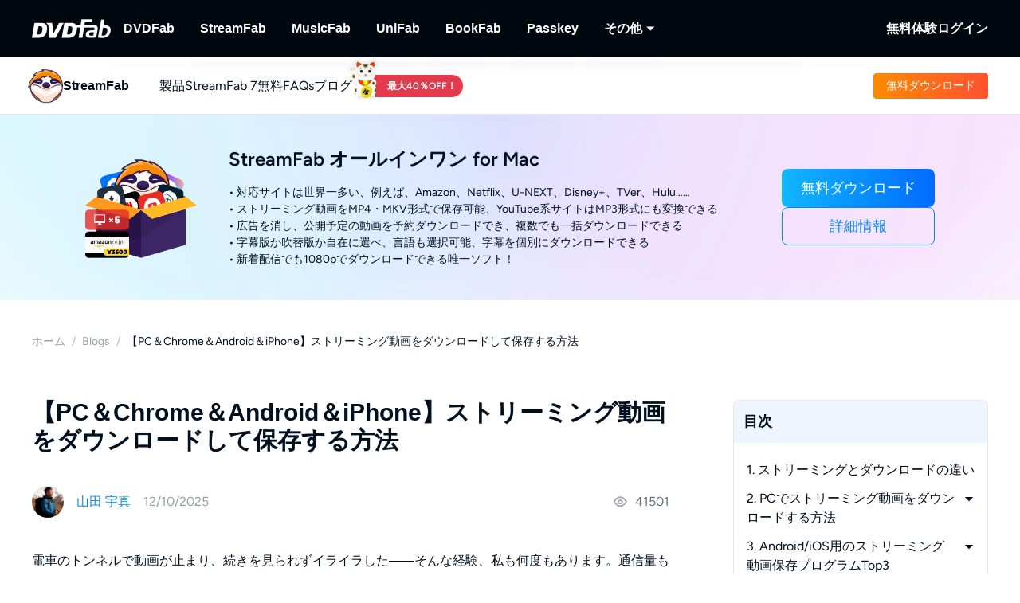

--- FILE ---
content_type: text/html;charset=utf-8
request_url: https://streamfab.dvdfab.org/blog/save-and-download-streaming-videos.htm
body_size: 57120
content:
<!DOCTYPE html><html  lang="ja" class="lang-ja"><head><meta charset="utf-8">
<meta name="viewport" content="width=device-width, initial-scale=1">
<title>【PC＆Chrome＆Android＆iPhone】ストリーミング動画をダウンロードして保存する方法</title>
<link rel="preload" as="image" href="https://r1.dvdfab.cn/upload/drmdownloader/ja/how-to-download-streaming-videos-rFt1.png" fetchpriority="high">
<link rel="preload" as="image" href="https://assets.dvdfab.cn/img/product/685a22b41d458_1750737588.png" fetchpriority="high" data-sort="0">
<link rel="preload" as="image" href="https://images.dvdfab.cn/media/banner_bg_260_2x_nuj2j6.png/public" fetchpriority="high" data-sort="0">
<link rel="preload" as="image" href="https://images.dvdfab.cn/media/ja_0i1mbr.png/public" fetchpriority="high">
<script src="https://challenges.cloudflare.com/turnstile/v0/api.js" async></script>
<link rel="stylesheet" href="https://r1.dvdfab.cn/fonts/cn/iconfont/single_251231.css">
<link rel="stylesheet" href="https://r1.dvdfab.cn/dist/202601/_nuxt3/entry.BDnzaAhj.css" crossorigin>
<link rel="stylesheet" href="https://r1.dvdfab.cn/dist/202601/_nuxt3/default.FViS53YE.css" crossorigin>
<link rel="stylesheet" href="https://r1.dvdfab.cn/dist/202601/_nuxt3/MacDownloadDialog.BOVOcLfk.css" crossorigin>
<link rel="stylesheet" href="https://r1.dvdfab.cn/dist/202601/_nuxt3/Index.Cces2FEm.css" crossorigin>
<link rel="stylesheet" href="https://r1.dvdfab.cn/dist/202601/_nuxt3/Index.Baudfb3t.css" crossorigin>
<link rel="stylesheet" href="https://r1.dvdfab.cn/dist/202601/_nuxt3/Buy.65A6CXfL.css" crossorigin>
<link rel="stylesheet" href="https://r1.dvdfab.cn/dist/202601/_nuxt3/Process.mBQtXlJL.css" crossorigin>
<link rel="stylesheet" href="https://r1.dvdfab.cn/dist/202601/_nuxt3/Check.Cwgv3MLO.css" crossorigin>
<link rel="stylesheet" href="https://r1.dvdfab.cn/dist/202601/_nuxt3/ProPriceChangeNotice.DKR7DtMv.css" crossorigin>
<link rel="stylesheet" href="https://r1.dvdfab.cn/dist/202601/_nuxt3/SubDlg.Br3AaDhD.css" crossorigin>
<link rel="stylesheet" href="https://r1.dvdfab.cn/dist/202601/_nuxt3/el-input.uw2Q-UTh.css" crossorigin>
<link rel="stylesheet" href="https://r1.dvdfab.cn/dist/202601/_nuxt3/CheckMyCombo.CKM9wf6S.css" crossorigin>
<link rel="stylesheet" href="https://r1.dvdfab.cn/dist/202601/_nuxt3/Index.B_kFFDzX.css" crossorigin>
<link rel="stylesheet" href="https://r1.dvdfab.cn/dist/202601/_nuxt3/index.anJw0oX4.css" crossorigin>
<link rel="stylesheet" href="https://r1.dvdfab.cn/dist/202601/_nuxt3/message.B9y2ClhR.css" crossorigin>
<link rel="stylesheet" href="https://r1.dvdfab.cn/dist/202601/_nuxt3/Breadcrumb.Ba3ugFFT.css" crossorigin>
<link rel="stylesheet" href="https://r1.dvdfab.cn/dist/202601/_nuxt3/Profile.MbBUUChO.css" crossorigin>
<link rel="stylesheet" href="https://r1.dvdfab.cn/dist/202601/_nuxt3/SocialIcons.DYX47o_Y.css" crossorigin>
<link rel="stylesheet" href="https://r1.dvdfab.cn/dist/202601/_nuxt3/ThumbUp.C6FddHnw.css" crossorigin>
<link rel="stylesheet" href="https://r1.dvdfab.cn/dist/202601/_nuxt3/el-form-item.Bs6UI5VS.css" crossorigin>
<link rel="stylesheet" href="https://r1.dvdfab.cn/dist/202601/_nuxt3/HArticleProList.BF85LHRd.css" crossorigin>
<link rel="stylesheet" href="https://r1.dvdfab.cn/dist/202601/_nuxt3/ProItem.DLN3IoMW.css" crossorigin>
<link rel="stylesheet" href="https://r1.dvdfab.cn/dist/202601/_nuxt3/index.C9k3KRVp.css" crossorigin>
<link rel="stylesheet" href="https://r1.dvdfab.cn/dist/202601/_nuxt3/Index.Bwiypfbl.css" crossorigin>
<link rel="stylesheet" href="https://r1.dvdfab.cn/dist/202601/_nuxt3/ArticlesCard.BNJZl-pb.css" crossorigin>
<link rel="stylesheet" href="https://r1.dvdfab.cn/dist/202601/_nuxt3/index.CqDAt6nr.css" crossorigin>
<link rel="stylesheet" href="https://r1.dvdfab.cn/dist/202601/_nuxt3/TopicInquiry.DaiKwYSz.css" crossorigin>
<link rel="stylesheet" href="https://r1.dvdfab.cn/dist/202601/_nuxt3/Index.CFKKsM3h.css" crossorigin>
<link rel="modulepreload" as="script" crossorigin href="https://r1.dvdfab.cn/dist/202601/_nuxt3/3nZEyIy_.js">
<link rel="modulepreload" as="script" crossorigin href="https://r1.dvdfab.cn/dist/202601/_nuxt3/B10tXlX7.js">
<link rel="modulepreload" as="script" crossorigin href="https://r1.dvdfab.cn/dist/202601/_nuxt3/CgJ1RRqo.js">
<link rel="modulepreload" as="script" crossorigin href="https://r1.dvdfab.cn/dist/202601/_nuxt3/DVkU7UGE.js">
<link rel="modulepreload" as="script" crossorigin href="https://r1.dvdfab.cn/dist/202601/_nuxt3/CdygCbHf.js">
<link rel="modulepreload" as="script" crossorigin href="https://r1.dvdfab.cn/dist/202601/_nuxt3/FjqvRqoO.js">
<link rel="modulepreload" as="script" crossorigin href="https://r1.dvdfab.cn/dist/202601/_nuxt3/n7CpxVig.js">
<link rel="modulepreload" as="script" crossorigin href="https://r1.dvdfab.cn/dist/202601/_nuxt3/CwlQeOE6.js">
<link rel="modulepreload" as="script" crossorigin href="https://r1.dvdfab.cn/dist/202601/_nuxt3/B57U4lOP.js">
<link rel="modulepreload" as="script" crossorigin href="https://r1.dvdfab.cn/dist/202601/_nuxt3/UvJrzpTw.js">
<link rel="modulepreload" as="script" crossorigin href="https://r1.dvdfab.cn/dist/202601/_nuxt3/ClWX6I4k.js">
<link rel="modulepreload" as="script" crossorigin href="https://r1.dvdfab.cn/dist/202601/_nuxt3/DCDZLLUM.js">
<link rel="modulepreload" as="script" crossorigin href="https://r1.dvdfab.cn/dist/202601/_nuxt3/B22R9fRl.js">
<link rel="modulepreload" as="script" crossorigin href="https://r1.dvdfab.cn/dist/202601/_nuxt3/DW8SBCoM.js">
<link rel="modulepreload" as="script" crossorigin href="https://r1.dvdfab.cn/dist/202601/_nuxt3/BuWkABtP.js">
<link rel="modulepreload" as="script" crossorigin href="https://r1.dvdfab.cn/dist/202601/_nuxt3/DfGQ8fvI.js">
<link rel="modulepreload" as="script" crossorigin href="https://r1.dvdfab.cn/dist/202601/_nuxt3/B5Ysx7oH.js">
<link rel="modulepreload" as="script" crossorigin href="https://r1.dvdfab.cn/dist/202601/_nuxt3/BBH4TcKa.js">
<link rel="modulepreload" as="script" crossorigin href="https://r1.dvdfab.cn/dist/202601/_nuxt3/BT3ANGKF.js">
<link rel="modulepreload" as="script" crossorigin href="https://r1.dvdfab.cn/dist/202601/_nuxt3/CyHb1ILn.js">
<link rel="modulepreload" as="script" crossorigin href="https://r1.dvdfab.cn/dist/202601/_nuxt3/BnRfKoqU.js">
<link rel="modulepreload" as="script" crossorigin href="https://r1.dvdfab.cn/dist/202601/_nuxt3/DYVtr1aY.js">
<link rel="modulepreload" as="script" crossorigin href="https://r1.dvdfab.cn/dist/202601/_nuxt3/w4Q0y4Da.js">
<link rel="modulepreload" as="script" crossorigin href="https://r1.dvdfab.cn/dist/202601/_nuxt3/B5AvbqYG.js">
<link rel="modulepreload" as="script" crossorigin href="https://r1.dvdfab.cn/dist/202601/_nuxt3/D0VQhxhv.js">
<link rel="modulepreload" as="script" crossorigin href="https://r1.dvdfab.cn/dist/202601/_nuxt3/BZWY6HRa.js">
<link rel="modulepreload" as="script" crossorigin href="https://r1.dvdfab.cn/dist/202601/_nuxt3/DUbAFsBs.js">
<link rel="modulepreload" as="script" crossorigin href="https://r1.dvdfab.cn/dist/202601/_nuxt3/p9E6CJ3Q.js">
<link rel="modulepreload" as="script" crossorigin href="https://r1.dvdfab.cn/dist/202601/_nuxt3/NnWjgnFJ.js">
<link rel="modulepreload" as="script" crossorigin href="https://r1.dvdfab.cn/dist/202601/_nuxt3/CVO5bsFt.js">
<link rel="modulepreload" as="script" crossorigin href="https://r1.dvdfab.cn/dist/202601/_nuxt3/BATPojF-.js">
<link rel="modulepreload" as="script" crossorigin href="https://r1.dvdfab.cn/dist/202601/_nuxt3/vCIO-sec.js">
<link rel="modulepreload" as="script" crossorigin href="https://r1.dvdfab.cn/dist/202601/_nuxt3/Crvdnnyv.js">
<link rel="modulepreload" as="script" crossorigin href="https://r1.dvdfab.cn/dist/202601/_nuxt3/BFHpY6sy.js">
<link rel="modulepreload" as="script" crossorigin href="https://r1.dvdfab.cn/dist/202601/_nuxt3/DjR5y232.js">
<link rel="modulepreload" as="script" crossorigin href="https://r1.dvdfab.cn/dist/202601/_nuxt3/7JeBgzV1.js">
<link rel="modulepreload" as="script" crossorigin href="https://r1.dvdfab.cn/dist/202601/_nuxt3/B4-kdlSw.js">
<link rel="modulepreload" as="script" crossorigin href="https://r1.dvdfab.cn/dist/202601/_nuxt3/C2k2DDSN.js">
<link rel="modulepreload" as="script" crossorigin href="https://r1.dvdfab.cn/dist/202601/_nuxt3/CjMyuzKv.js">
<link rel="modulepreload" as="script" crossorigin href="https://r1.dvdfab.cn/dist/202601/_nuxt3/CfkG_rcS.js">
<link rel="modulepreload" as="script" crossorigin href="https://r1.dvdfab.cn/dist/202601/_nuxt3/srtj6Zn1.js">
<link rel="modulepreload" as="script" crossorigin href="https://r1.dvdfab.cn/dist/202601/_nuxt3/B5naLQMl.js">
<link rel="modulepreload" as="script" crossorigin href="https://r1.dvdfab.cn/dist/202601/_nuxt3/BcyMedG-.js">
<link rel="modulepreload" as="script" crossorigin href="https://r1.dvdfab.cn/dist/202601/_nuxt3/DeMNvu8F.js">
<link rel="modulepreload" as="script" crossorigin href="https://r1.dvdfab.cn/dist/202601/_nuxt3/cINnaSHY.js">
<link rel="modulepreload" as="script" crossorigin href="https://r1.dvdfab.cn/dist/202601/_nuxt3/Cn4-o31H.js">
<link rel="preload" as="fetch" fetchpriority="low" crossorigin="anonymous" href="https://r1.dvdfab.cn/dist/202601/_nuxt3/builds/meta/b7c8af6a-fcdb-4510-b71b-171e37d85294.json">
<link rel="dns-prefetch" href="//at.alicdn.com">
<link rel="dns-prefetch" href="//r1.dvdfab.cn">
<link rel="dns-prefetch" href="//r2.dvdfab.cn">
<link rel="dns-prefetch" href="//r3.dvdfab.cn">
<link rel="dns-prefetch" href="//r4.dvdfab.cn">
<link rel="dns-prefetch" href="//r5.dvdfab.cn">
<link rel="dns-prefetch" href="//r6.dvdfab.cn">
<link rel="dns-prefetch" href="//fonts.gstatic.com">
<link rel="dns-prefetch" href="//www.googletagmanager.com">
<link rel="dns-prefetch" href="//static.cloudflareinsights.com">
<link rel="prefetch" as="script" crossorigin href="https://r1.dvdfab.cn/dist/202601/_nuxt3/DwNu9sSR.js">
<link rel="prefetch" as="script" crossorigin href="https://r1.dvdfab.cn/dist/202601/_nuxt3/yCQ5qjfV.js">
<link rel="prefetch" as="script" crossorigin href="https://r1.dvdfab.cn/dist/202601/_nuxt3/Cdr8VmAV.js">
<link rel="prefetch" as="script" crossorigin href="https://r1.dvdfab.cn/dist/202601/_nuxt3/C51o1efi.js">
<link rel="prefetch" as="script" crossorigin href="https://r1.dvdfab.cn/dist/202601/_nuxt3/CnpgVzyd.js">
<link rel="prefetch" as="script" crossorigin href="https://r1.dvdfab.cn/dist/202601/_nuxt3/CJvVQuqd.js">
<link rel="prefetch" as="script" crossorigin href="https://r1.dvdfab.cn/dist/202601/_nuxt3/B0Xk0vEt.js">
<link rel="prefetch" as="script" crossorigin href="https://r1.dvdfab.cn/dist/202601/_nuxt3/CuM1OG07.js">
<meta http-equiv="x-dns-prefetch-control" content="on">
<meta name="referrer" content="no-referrer-when-downgrade">
<link rel="icon" type="image/x-icon" href="https://r1.dvdfab.cn/images/streamfab/favicon.ico">
<link rel="icon" type="image/png" sizes="32x32" href="https://r1.dvdfab.cn/images/streamfab/favicon-32x32.png">
<link rel="icon" type="image/png" sizes="16x16" href="https://r1.dvdfab.cn/images/streamfab/favicon-16x16.png">
<link rel="apple-touch-icon" href="https://r1.dvdfab.cn/images/streamfab/apple-touch-icon.png">
<link rel="canonical" href="https://streamfab.dvdfab.org/blog/save-and-download-streaming-videos.htm">
<meta name="description" content="AmazonやNetflix、Disney+のようなストリーミング動画をPCやスマホにダウンロード。AndroidやiPhoneで使える保存ソフトやChromeダウンロードツールなどを使ってDMMやFanzaなどストリーミング動画をダウンロードして鑑賞しましょう。">
<meta property="og:site_name" content="DVDFab">
<meta property="og:image" content="https://r1.dvdfab.cn/upload/drmdownloader/ja/how-to-download-streaming-videos-rFt1.png">
<meta property="og:image:width" content="700">
<meta property="og:image:height" content="470">
<meta property="og:type" content="article">
<meta property="og:title" content="【PC＆Chrome＆Android＆iPhone】ストリーミング動画をダウンロードして保存する方法">
<meta property="og:url" content="https://streamfab.dvdfab.org/blog/save-and-download-streaming-videos.htm">
<meta property="og:description" content="AmazonやNetflix、Disney+のようなストリーミング動画をPCやスマホにダウンロード。AndroidやiPhoneで使える保存ソフトやChromeダウンロードツールなどを使ってDMMやFanzaなどストリーミング動画をダウンロードして鑑賞しましょう。">
<script type="application/ld+json">{"@context":"https://schema.org","@graph":[{"@type":"Article","mainEntityOfPage":"https://streamfab.dvdfab.org/blog/save-and-download-streaming-videos.htm","@id":"https://streamfab.dvdfab.org/blog/save-and-download-streaming-videos.htm","headline":"【PC＆Chrome＆Android＆iPhone】ストリーミング動画をダウンロードして保存する方法","author":{"@type":"Person","@id":"https://streamfab.dvdfab.org/author/yamada-ushin.htm#author","name":"Ushin","url":"https://streamfab.dvdfab.org/author/yamada-ushin.htm"},"description":"AmazonやNetflix、Disney+のようなストリーミング動画をPCやスマホにダウンロード。AndroidやiPhoneで使える保存ソフトやChromeダウンロードツールなどを使ってDMMやFanzaなどストリーミング動画をダウンロードして鑑賞しましょう。","dateModified":"2025-12-10T16:57:32+08:00","datePublished":"2021-05-12T22:53:39+08:00","publisher":{"@type":"Organization","name":"Fengtao Software","@id":"https://dvdfab.org/about.htm#organization","logo":{"@type":"ImageObject","url":"https://images.dvdfab.cn/media/dvdfab_2.0_200_lhgwim.png/public","height":200,"width":200}},"image":{"@type":"ImageObject","url":"https://r1.dvdfab.cn/upload/drmdownloader/ja/how-to-download-streaming-videos-rFt1.png","height":1200,"width":1200}},{"@type":"BreadcrumbList","itemListElement":[{"@type":"ListItem","position":1,"name":"ホーム","item":"https://streamfab.dvdfab.org/"},{"@type":"ListItem","position":2,"name":"Blogs","item":"https://streamfab.dvdfab.org/blog.htm"},{"@type":"ListItem","position":3,"name":"【PC＆Chrome＆Android＆iPhone】ストリーミング動画をダウンロードして保存する方法","item":"https://streamfab.dvdfab.org/blog/save-and-download-streaming-videos.htm"}]}]}</script>
<script type="module" src="https://r1.dvdfab.cn/dist/202601/_nuxt3/3nZEyIy_.js" crossorigin></script>
<script src="https://www.googletagmanager.com/gtag/js?id=G-EP4Q406ZEY" async></script>
<script> window.dataLayer = window.dataLayer || [];
      function gtag(){dataLayer.push(arguments);}
      gtag('js', new Date());
      gtag('config', 'G-EP4Q406ZEY');
      gtag('config', 'AW-663387220');</script><meta name="sentry-trace" content="cecf4de47cfa5dd8216597266740f875-62a090245e36e687-1"/>
<meta name="baggage" content="sentry-environment=production,sentry-release=dvdfab_new_online%401.0.0,sentry-public_key=6f7b8a45cce0ff8e759de5cd6e2699f9,sentry-trace_id=cecf4de47cfa5dd8216597266740f875,sentry-transaction=GET%20%2Fblog%2F%3Aid().htm,sentry-sampled=true"/></head><body ><div id="__ref__" data-ref="" style="display: none"></div><!--teleport start anchor--><!----><!--teleport anchor--><div id="__nuxt"><div class="layout-default theme-dvdfab" data-has-subnav="has-subnav" data-glob-promotion-name="streamfab" data-glob-promotion-cookie-suffix="default" data-glob-article-page data-v-bffea7f8><span data-v-bffea7f8></span><!--[--><!----><header aria-label="Header" class="pc-nav-container" style="--v058c21a1:initial;--v9b3e7b44:28px;--v093f9233:initial;--e350c18a:#fff;--v3bc78651:12px;--v114df308:-24px;--v739ceec2:-15px;--v18b1d71f:#fff;--v7c073afe:-18px;--v6a58f2dc:-4px;"><!--[--><nav id="NavBar" aria-label="Primary Navigation" class="NavBar-wrapper top-0 left-0 w-full z-99" data-v-38087b25><div class="navbar-box-wrapper main-nav-pc" data-v-38087b25><div class="container" data-v-38087b25 data-v-889100c1><!--[--><div class="navbar-box flex-between w-full" data-v-38087b25><div class="navbar-left flex items-center" data-v-38087b25><a href="https://dvdfab.org" class="navbar-logo font-size-0" data-v-38087b25><i class="dvdfab_main_nav_logo" data-v-38087b25></i></a><ul class="navbar-menu flex-between" data-v-38087b25><!--[--><!--[--><li class="nav-item pro-menu-item j-nav-item-more-li" data-v-38087b25><a href="https://dvdfab.org/all-in-one.htm" class="j_nav_item font-bold" data-v-38087b25>DVDFab</a><div id="pcSelectBox_0" class="pc-select-box" data-v-38087b25><div id="pcSelect_0" class="pc-select" data-v-38087b25 data-v-f6e6728b><!--[--><a class="pc-select-div" href="https://dvdfab.org/all-in-one.htm" data-v-f6e6728b><img onerror="this.setAttribute(&#39;data-error&#39;, 1)" width="44" height="44" alt="DVDFab" loading="lazy" data-nuxt-img srcset="https://images.dvdfab.cn/media/DVDFab_120_7z6pgv.png/public 1x" imgpreload="false" data-v-f6e6728b src="https://images.dvdfab.cn/media/DVDFab_120_7z6pgv.png/public"><div data-v-f6e6728b><div class="font-700 pro-name" data-v-f6e6728b>DVDFab</div><div class="my-desc-p" data-v-f6e6728b><p>完全なDVD/ブルーレイ/UHDソリューション.</p></div></div></a><!--]--></div></div></li><!--]--><!--[--><li class="nav-item pro-menu-item j-nav-item-more-li" data-v-38087b25><a href="https://streamfab.dvdfab.org/downloader.htm" class="j_nav_item font-bold" data-v-38087b25>StreamFab</a><div id="pcSelectBox_1" class="pc-select-box" data-v-38087b25><div id="pcSelect_1" class="pc-select" data-v-38087b25 data-v-f6e6728b><!--[--><a class="pc-select-div" href="https://streamfab.dvdfab.org/downloader.htm" data-v-f6e6728b><img onerror="this.setAttribute(&#39;data-error&#39;, 1)" width="44" height="44" alt="StreamFab" loading="lazy" data-nuxt-img srcset="https://images.dvdfab.cn/media/StreamFab_120_dyjdmc.png/public 1x" imgpreload="false" data-v-f6e6728b src="https://images.dvdfab.cn/media/StreamFab_120_dyjdmc.png/public"><div data-v-f6e6728b><div class="font-700 pro-name" data-v-f6e6728b>StreamFab</div><div class="my-desc-p" data-v-f6e6728b><p>ストリーミング動画をダウンロードする.</p></div></div></a><!--]--></div></div></li><!--]--><!--[--><li class="nav-item pro-menu-item j-nav-item-more-li" data-v-38087b25><a href="https://musicfab.dvdfab.org" class="j_nav_item font-bold" data-v-38087b25>MusicFab</a><div id="pcSelectBox_2" class="pc-select-box" data-v-38087b25><div id="pcSelect_2" class="pc-select" data-v-38087b25 data-v-f6e6728b><!--[--><a class="pc-select-div" href="https://musicfab.dvdfab.org" data-v-f6e6728b><img onerror="this.setAttribute(&#39;data-error&#39;, 1)" width="44" height="44" alt="MusicFab" loading="lazy" data-nuxt-img srcset="https://images.dvdfab.cn/media/MusicFab_120_xti4mf.png/public 1x" imgpreload="false" data-v-f6e6728b src="https://images.dvdfab.cn/media/MusicFab_120_xti4mf.png/public"><div data-v-f6e6728b><div class="font-700 pro-name" data-v-f6e6728b>MusicFab</div><div class="my-desc-p" data-v-f6e6728b><p>ストリーミング音楽をダウンロードする.</p></div></div></a><!--]--></div></div></li><!--]--><!--[--><li class="nav-item pro-menu-item j-nav-item-more-li" data-v-38087b25><a href="https://dvdfab.org/unifab-ai.htm" class="j_nav_item font-bold" data-v-38087b25>UniFab</a><div id="pcSelectBox_3" class="pc-select-box" data-v-38087b25><div id="pcSelect_3" class="pc-select" data-v-38087b25 data-v-f6e6728b><!--[--><a class="pc-select-div" href="https://dvdfab.org/unifab-ai.htm" data-v-f6e6728b><img onerror="this.setAttribute(&#39;data-error&#39;, 1)" width="44" height="44" alt="UniFab" loading="lazy" data-nuxt-img srcset="https://images.dvdfab.cn/media/unifab_120_q6lfzz.png/public 1x" imgpreload="false" data-v-f6e6728b src="https://images.dvdfab.cn/media/unifab_120_q6lfzz.png/public"><div data-v-f6e6728b><div class="font-700 pro-name" data-v-f6e6728b>UniFab</div><div class="my-desc-p" data-v-f6e6728b><p>AI搭載した動画・音声の品質向上ツール.</p></div></div></a><!--]--></div></div></li><!--]--><!--[--><li class="nav-item pro-menu-item j-nav-item-more-li" data-v-38087b25><a href="https://dvdfab.org/kindle-converter.htm" class="j_nav_item font-bold" data-v-38087b25>BookFab</a><div id="pcSelectBox_4" class="pc-select-box" data-v-38087b25><div id="pcSelect_4" class="pc-select" data-v-38087b25 data-v-f6e6728b><!--[--><a class="pc-select-div" href="https://dvdfab.org/kindle-converter.htm" data-v-f6e6728b><img onerror="this.setAttribute(&#39;data-error&#39;, 1)" width="44" height="44" alt="BookFab" loading="lazy" data-nuxt-img srcset="https://images.dvdfab.cn/media/BookFab_120_om15vl.png/public 1x" imgpreload="false" data-v-f6e6728b src="https://images.dvdfab.cn/media/BookFab_120_om15vl.png/public"><div data-v-f6e6728b><div class="font-700 pro-name" data-v-f6e6728b>BookFab</div><div class="my-desc-p" data-v-f6e6728b><p>電子書籍変換＆オーディオブック作成。</p></div></div></a><!--]--></div></div></li><!--]--><!--[--><li class="nav-item pro-menu-item j-nav-item-more-li" data-v-38087b25><a href="https://dvdfab.org/passkey.htm" class="j_nav_item font-bold" data-v-38087b25>Passkey</a><div id="pcSelectBox_5" class="pc-select-box" data-v-38087b25><div id="pcSelect_5" class="pc-select" data-v-38087b25 data-v-f6e6728b><!--[--><a class="pc-select-div" href="https://dvdfab.org/passkey.htm" data-v-f6e6728b><img onerror="this.setAttribute(&#39;data-error&#39;, 1)" width="44" height="44" alt="Passkey" loading="lazy" data-nuxt-img srcset="https://images.dvdfab.cn/media/passkey_120_gjdkht.png/public 1x" imgpreload="false" data-v-f6e6728b src="https://images.dvdfab.cn/media/passkey_120_gjdkht.png/public"><div data-v-f6e6728b><div class="font-700 pro-name" data-v-f6e6728b>Passkey</div><div class="my-desc-p" data-v-f6e6728b><p>DVD/ブルーレイ/UHDディスクを復号化する.</p></div></div></a><!--]--></div></div></li><!--]--><!--[--><li class="nav-item pro-menu-item j-nav-item-more-li" data-v-38087b25><div class="j_nav_item font-bold j_nav_item_more" data-v-38087b25><span data-v-38087b25>その他</span><i class="iconfont-sg icon-arrow_caret_down" data-v-38087b25></i><i class="iconfont-sg icon-arrow_caret_up" data-v-38087b25></i></div><div id="pcSelectBox_6" class="pc-select-box" data-v-38087b25><div id="pcSelect_6" class="pc-select" data-v-38087b25 data-v-f6e6728b><!--[--><a class="pc-select-div" href="https://playerfab.dvdfab.org" data-v-f6e6728b><img onerror="this.setAttribute(&#39;data-error&#39;, 1)" width="44" height="44" alt="PlayerFab" loading="lazy" data-nuxt-img srcset="https://images.dvdfab.cn/media/PlayerFab_120_3qu0dc.png/public 1x" imgpreload="false" data-v-f6e6728b src="https://images.dvdfab.cn/media/PlayerFab_120_3qu0dc.png/public"><div data-v-f6e6728b><div class="font-700 pro-name" data-v-f6e6728b>PlayerFab</div><div class="my-desc-p" data-v-f6e6728b><p>ディスクとローカル/ストリーミング動画を再生する。</p></div></div></a><a class="pc-select-div" href="https://recordfab.dvdfab.org" data-v-f6e6728b><img onerror="this.setAttribute(&#39;data-error&#39;, 1)" width="44" height="44" alt="RecordFab" loading="lazy" data-nuxt-img srcset="https://images.dvdfab.cn/media/RecordFab_120_9bhmfh.png/public 1x" imgpreload="false" data-v-f6e6728b src="https://images.dvdfab.cn/media/RecordFab_120_9bhmfh.png/public"><div data-v-f6e6728b><div class="font-700 pro-name" data-v-f6e6728b>RecordFab</div><div class="my-desc-p" data-v-f6e6728b><p>ストリーミング動画を画面録画する.</p></div></div></a><!--]--></div></div></li><!--]--><!--]--></ul><div data-v-38087b25><!--[--><!--]--></div></div><div class="navbar-right flex items-center" data-v-38087b25><div class="nav-item nav-item-download" data-v-38087b25><a href="https://dvdfab.org/download.htm" class="nav-right-a font-bold" data-v-38087b25>無料体験</a></div><div class="nav-item member-box nav-right-a" data-v-38087b25><div data-v-38087b25><div class="el-skeleton is-animated dark dark" style="line-height:0;" data-v-38087b25><!--[--><!--[--><!--[--><div class="el-skeleton__item el-skeleton__h3 w100! h45!" data-v-38087b25><!--v-if--></div><!--]--><!--]--><!--]--></div></div><span class="no-login" style="display:none;" data-v-38087b25><a class="font-bold btn login" href="https://dvdfab.org/login.htm" data-v-38087b25><span class="login-text font-s-normal" data-v-38087b25>ログイン</span></a></span><!----></div></div></div><!--]--></div></div></nav><nav id="proNavBarSed" aria-label="Secondary Navigation" class="pronavBar-wrapper sub-pc-nav" os="mac" createdat="2025-01-16T08:56:12.390Z" updatedat="2026-01-08T09:40:38.714Z" publishedat="2026-01-08T09:40:38.877Z" locale="ja" data-v-38087b25 data-v-51424c43><div class="theme-streamfab sec-nav-bar" data-v-51424c43><div class="container" data-v-51424c43 data-v-889100c1><!--[--><div class="streamfab pronavBar-box" flex-between py-25 data-v-51424c43><div class="pronavBar-left" data-v-51424c43><div class="pronavBar-left-box" data-v-51424c43><a href="/" class="my-navbar-logo" data-v-51424c43><img onerror="this.setAttribute(&#39;data-error&#39;, 1)" width="32" height="32" alt="StreamFab" loading="eager" data-nuxt-img srcset="https://images.dvdfab.cn/media/StreamFab_120_dyjdmc.png/public 1x" imgpreload="false" data-v-51424c43 src="https://images.dvdfab.cn/media/StreamFab_120_dyjdmc.png/public"><span class="font-700 logo-title" data-v-51424c43>StreamFab</span></a></div><ul class="pronavBar-menu-list" flex items-center gap32 data-v-51424c43><!--[--><!--[--><li class="pronavBar-menu-item title7" data-v-51424c43><!--[--><span class="pronavBar-menu-link" data-v-51424c43>製品</span><!----><!--]--><!----></li><!--]--><!--[--><li class="pronavBar-menu-item title7" data-v-51424c43><!--[--><a class="pronavBar-menu-link" href="/streamfab7.htm" target="_self" data-v-51424c43>StreamFab 7</a><!--]--><!----></li><!--]--><!--[--><li class="pronavBar-menu-item title7" data-v-51424c43><!--[--><span class="pronavBar-menu-link" data-v-51424c43>無料</span><!----><!--]--><div id="subPcSelectBox_2" class="free-box" data-v-51424c43><div id="subPcSelect_2" class="pc-select" mobileshowdetail="0" data-v-51424c43 data-v-eac1925c><!--[--><a class="pc-select-div" href="/youtube-video-downloader.htm" data-v-eac1925c><div data-v-eac1925c><div class="font-600 pro-name font-s-md" data-v-eac1925c>YouTube Downloader</div><div class="desc" data-v-eac1925c>無料でYouTube動画をダウンロードする.</div></div></a><!--]--></div></div></li><!--]--><!--[--><li class="pronavBar-menu-item title7 active_faqs" data-v-51424c43><!--[--><a class="pronavBar-menu-link" href="/support.htm" target="_self" data-v-51424c43>FAQs</a><!--]--><!----></li><!--]--><!--[--><li class="pronavBar-menu-item title7" data-v-51424c43><!--[--><a class="pronavBar-menu-link" href="/blog.htm" target="_self" data-v-51424c43>ブログ</a><!--]--><!----></li><!--]--><!--[--><li class="pronavBar-menu-item title7" data-v-51424c43><!--[--><!--[--><span data-v-51424c43></span><!--]--><!--]--><!----></li><!--]--><!--]--></ul></div><div class="pronavBar-right" flex justify-end data-v-51424c43><div class="pronavBar-btn-box" flex items-center gap10 data-v-51424c43><!--[--><!--[--><a class="my-btn my-btn__small my-btn__primary" href="https://www.dvdfab.cn/mlink/download.php" target="_self" role="button" aria-label="Download Link" data-my-btn-type="download" showicon="false" clienttype os="mac" slug data-vars-dpid="1757" data-warden-ck-parm="eyJwaWRzIjpbMTc1N10sImV2ZW50X2NhdGVnb3J5IjoibmF2IiwiZXZlbnRfbGFiZWwiOiJkb3dubG9hZCIsImV2ZW50X3ZhbHVlIjoiZG93bmxvYWQiLCJldmVudF90YXJnZXQiOnsicG9zaXRpb24iOiJzdHJlYW1mYWJfbmF2X2hlYWRlciJ9fQ==" data-v-51424c43 data-v-216642ac data-seo-id="seo-link-0"><div class="my-btn-wrapper" data-v-216642ac><!----><!--[--><!----><div class="my-btn__text-wrapper" data-v-216642ac><div class="my-btn__text" data-v-216642ac><span data-v-216642ac>無料ダウンロード</span><!----></div><!----></div><!----><!--]--></div></a><!--]--><!--]--></div></div></div><!--]--></div></div><div class="pc-nav-menu" style="display:none;" data-v-51424c43><!----></div></nav><!--]--></header><!--]--><!--[--><div data-warden-g-parm="e30=" class="theme-common" hidden-popular-tags="false"><div data-vars-rpid="757" data-warden-g-parm="eyJhcnRpY2xlX2luZm8iOnsibGV2ZWwiOiJhY2N1cmF0ZSJ9LCJyZWxhdGVkX3Byb2R1Y3QiOiI3NTcifQ==" class="resource-wrap" data-v-781b2ccc><div role="region" class="section size-mini art-top-banner top-banner" data-v-781b2ccc data-v-3f3cbb37 style="--e70e8bd6:url(https://images.dvdfab.cn/media/banner_bg_260_2x_nuj2j6.png/public) no-repeat center top;" data-v-d1e0284a><!--[--><div class="container position-relative" data-v-3f3cbb37 data-v-889100c1><!--[--><div class="ptb-top flex flex-items-center flex-justify-center" data-v-3f3cbb37><!----><div class="ptb-image flex-center" data-v-3f3cbb37><img onerror="this.setAttribute(&#39;data-error&#39;, 1)" width="204" height="204" alt="StreamFab オールインワン for Mac" data-nuxt-img srcset="https://assets.dvdfab.cn/img/product/685a22b41d458_1750737588.png 1x" imgpreload="false" class="my-box-img" data-v-3f3cbb37 src="https://assets.dvdfab.cn/img/product/685a22b41d458_1750737588.png"></div><div class="ptb-content ml-10a mr-20a" data-v-3f3cbb37><div class="ptb-title title5 font-600 mb-4a" data-v-3f3cbb37><span data-v-3f3cbb37>StreamFab オールインワン for Mac</span></div><!--[--><!--]--><div class="ptb-desc" data-v-3f3cbb37><ul><li class="color-white">• 対応サイトは世界一多い、例えば、Amazon、Netflix、U-NEXT、Disney+、TVer、Hulu……</li><li class="color-white">• ストリーミング動画をMP4・MKV形式で保存可能、YouTube系サイトはMP3形式にも変換できる</li><li class="color-white">• 広告を消し、公開予定の動画を予約ダウンロードでき、複数でも一括ダウンロードできる</li><li class="color-white">• 字幕版か吹替版か自在に選べ、言語も選択可能、字幕を個別にダウンロードできる</li><li class="color-white">• 新着配信でも1080pでダウンロードできる唯一ソフト！</li></ul></div></div><div class="btn-group flex" data-v-3f3cbb37><!--[--><div class="btn-item" data-v-3f3cbb37><a class="my-btn my-btn__normal my-btn__primary" target="_blank" rel="noopener" href="https://www.dvdfab-download.com?downloadUrl=https://www.dvdfab.cn/mlink/download.php" target="_self" role="button" aria-label="Download Link" data-my-btn-type="download" showicon="false" clienttype os="win" slug data-warden-ck-parm="eyJldmVudF92YWx1ZSI6InJlc291cmNlIiwiZXZlbnRfbGFiZWwiOiJiYW5uZXIiLCJwaWRzIjpbMTc1N119" data-v-3f3cbb37 data-v-216642ac data-seo-id="seo-link-1"><div class="my-btn-wrapper" data-v-216642ac><!----><!--[--><!----><div class="my-btn__text-wrapper" data-v-216642ac><div class="my-btn__text" data-v-216642ac><span data-v-216642ac>無料ダウンロード</span><!----></div><!----></div><!----><!--]--></div></a></div><div class="btn-item" data-v-3f3cbb37><a class="my-btn my-btn__normal my-btn__ghost btn-learmore" href="/downloader.htm" target="_self" role="button" showicon="false" slug data-v-3f3cbb37 data-v-216642ac><div class="my-btn-wrapper" data-v-216642ac><!----><!--[--><!----><div class="my-btn__text-wrapper" data-v-216642ac><div class="my-btn__text" data-v-216642ac><span data-v-216642ac>詳細情報</span><!----></div><!----></div><!----><!--]--></div></a></div><!--]--></div></div><!--[--><!--]--><!--]--></div><!--]--></div><section class="article-content pt-10a" data-v-781b2ccc><div class="container article-container" data-v-781b2ccc data-v-889100c1><!--[--><div class="article-left" data-v-781b2ccc><div class="article-left-top" data-v-781b2ccc><div class="article-content-2" data-v-781b2ccc data-v-8f0a52b2><div class="breadcrumb-wrapper has-bg-color size-normal" data-v-8f0a52b2 data-v-ef2a3584><ul class="breadcrumb-list" data-v-ef2a3584><!--[--><!--[--><li class="breadcrumb-item" data-v-ef2a3584><!----><a class="link op-40" href="/" data-v-ef2a3584>ホーム</a></li><!--]--><!--[--><li class="breadcrumb-item" data-v-ef2a3584><span class="split" data-v-ef2a3584>/</span><a class="link op-40" href="/blog.htm" data-v-ef2a3584>Blogs</a></li><!--]--><!--[--><li class="active breadcrumb-item" data-v-ef2a3584><span class="split" data-v-ef2a3584>/</span><span class="text" data-v-ef2a3584>【PC＆Chrome＆Android＆iPhone】ストリーミング動画をダウンロードして保存する方法</span></li><!--]--><!--]--></ul></div><h1 class="mt-15a mb-10a font-s-md2" data-v-8f0a52b2>【PC＆Chrome＆Android＆iPhone】ストリーミング動画をダウンロードして保存する方法</h1><div class="author-box flex-between pb-20" data-v-8f0a52b2><div class="left flex items-center" data-v-8f0a52b2><a class="author-hover-trigger relative" data-v-8f0a52b2><img onerror="this.setAttribute(&#39;data-error&#39;, 1)" width="40" height="40" loading="lazy" data-nuxt-img srcset="https://images.dvdfab.cn/media/yuchen_lqifjl.jpg/public 1x" imgpreload="false" class="b-radius-lg mr-16" data-v-8f0a52b2 src="https://images.dvdfab.cn/media/yuchen_lqifjl.jpg/public"><span class="mr-16" data-v-8f0a52b2>山田 宇真</span></a><span class="mr-16 op-40" data-v-8f0a52b2>12/10/2025</span></div><div class="right flex-between op-60" data-v-8f0a52b2><i class="iconfont-sg icon-eye mr-10" data-v-8f0a52b2></i><span data-v-8f0a52b2>41501</span></div></div><!----><!--teleport start--><!--teleport end--></div><div class="post-content" data-v-781b2ccc><p>電車のトンネルで動画が止まり、続きを見られずイライラした――そんな経験、私も何度もあります。通信量も気になるし、配信側の期限でお気に入りが突然消えるのも困りもの。そこで「ネットなしでも安心して観る方法」を徹底的に調べました。本記事では、無料で使えるChromeストリーミングダウンロード拡張機能やandroid＆iPhoneで利用可能な動画保存ツールを私の体験ベースでわかりやすくまとめています。</p>

<p><img alt="ストリーミング ダウンロード" layout="responsive" src="https://r1.dvdfab.cn/upload/drmdownloader/ja/how-to-download-streaming-videos-rFt1.png" style="max-width:700px" width="700" height="470" data-class="1" width="700" height="470" 
    onError="this.setAttribute('data-error', 1)"  loading="lazy" srcset="https://r1.dvdfab.cn/upload/drmdownloader/ja/how-to-download-streaming-videos-rFt1.png 1x, https://r1.dvdfab.cn/upload/drmdownloader/ja/how-to-download-streaming-videos-rFt1.png 2x" data-nuxt-img="" data-class="1" width="700" height="470" 
    onError="this.setAttribute('data-error', 1)"  loading="lazy" srcset="https://r1.dvdfab.cn/upload/drmdownloader/ja/how-to-download-streaming-videos-rFt1.png 1x, https://r1.dvdfab.cn/upload/drmdownloader/ja/how-to-download-streaming-videos-rFt1.png 2x" data-nuxt-img=""></p>

<div class="cms-fieldset-box cms-fieldset-red-border">
<div class="cms-fieldset-title">
<span class="cms-hook-icon cms-fieldset-red-background"><svg xmlns="http://www.w3.org/2000/svg" xmlns:xlink="http://www.w3.org/1999/xlink"> <path d="M11.657,1.585 L6.000,7.242 L6.000,7.243 L4.586,8.656 L3.171,7.243 L3.172,7.242 L0.343,4.414 L1.757,3.000 L4.586,5.828 L10.243,0.171 L11.657,1.585 Z" fill="rgb(255, 255, 255)" fill-rule="evenodd"></path> </svg> </span>&nbsp;下記のリンクをクリックして読みたい部分をジャンプできます。</div>

<div class="cms-fieldset-content">
<ul>
	<li><a href="#part1">PCでストリーミング動画をダウンロードする方法4選</a></li>
	<li><a href="#part2">スマホでストリーミング動画を保存する方法3選</a></li>
</ul>
</div>
</div>

<h2>
<a name="part1"></a>1. ストリーミングとダウンロードの違い</h2>

<p>私たちが日常的に利用しているストリーミングサービス。これにより、インターネットを通じて、いつでもどこでも映画や音楽を楽しむことができる便利な技術ですが、実はその便利さに隠れた落とし穴もあります。</p>

<p>ストリーミングは即再生・容量不要だが通信必須。一方ダウンロードはオフライン視聴・繰返しOKだが容量と時間消費。</p>

<p><strong>ストリーミング vs ダウンロード比較表</strong></p>

<div class="table-box">
<table>
	<thead>
		<tr>
			<th>比較項目</th>
			<th>ストリーミング</th>
			<th>ダウンロード</th>
		</tr>
	</thead>
	<tbody>
		<tr>
			<td><strong>動画視聴にインターネット接続</strong></td>
			<td>必須</td>
			<td>不要</td>
		</tr>
		<tr>
			<td><strong>ストレージ消費</strong></td>
			<td>なし</td>
			<td>保存が必要</td>
		</tr>
		<tr>
			<td><strong>再生速度</strong></td>
			<td>通信速度に依存</td>
			<td>一度ダウンロードすれば即再生</td>
		</tr>
		<tr>
			<td><strong>オフライン視聴</strong></td>
			<td>不可</td>
			<td>可能</td>
		</tr>
		<tr>
			<td><strong>視聴制限</strong></td>
			<td>サービス契約や地域制限あり</td>
			<td>ない</td>
		</tr>
		<tr>
			<td><strong>データの保存/コピー/変換/編集</strong></td>
			<td>できない</td>
			<td>できる</td>
		</tr>
	</tbody>
</table>
</div>

<div class="note-wrapper">
<div class="note-box blue-note">
<p class="text"><span class="tag">関連記事:</span> <a href="https://streamfab.dvdfab.org/blog/difference-between-downloading-and-recording.htm">ダウンロードモードと録画モードの違い</a></p>
</div>
</div>

<h2><a id="part1" name="part1">2. PCでストリーミング動画をダウンロードする方法</a></h2>

<div class="table-box"><table border="0" cellpadding="0" cellspacing="0" class="special-column-block">
	<tbody>
		<tr>
			<td class="img-td">
			<p>このツールは、正規な方法で見られる動画だけを保存するためのものです。サイトのルールや法律を守って使ってください。保存した動画は、自分だけで見て楽しんでください。商用したり、インターネットに勝手にアップロードしたり、他人と共有したりしてはいけません。</p>
			</td>
		</tr>
	</tbody>
</table></div>

<p>ストリーミング動画をダウンロードする方法にはいくつかの選択肢があります。</p>

<h3 data-end="2326" data-start="2284">
<a name="part2_1"></a><strong data-end="2326" data-start="2289">2-1. 【スマホで安全】公式アプリでのダウンロード機能</strong>
</h3>

<p data-end="2477" data-start="2328">多くの動画配信サービスは、公式アプリを通じて動画をダウンロードする機能を提供しています。例えば、<strong data-end="2387" data-start="2376">Netflix</strong> や <strong data-end="2412" data-start="2390">Amazon Prime Video</strong> の公式アプリでは、動画をダウンロードしてオフラインで視聴することができます。これらは、正規の方法であり、著作権法に抵触しません。安全性も保証されます。</p>

<p data-end="2477" data-start="2328">ただし、ダウンロード動画の保存期間や視聴期間、対象作品、数などに制限が設けられるのが多い。</p>

<h3>
<a name="part2_2"></a>2-2. 【高速で保存】専門なストリーミング動画ダウンローダー</h3>

<p>ストリーミング動画をダウンロードするための専用ソフトが多いが、中では一番注目されるのは<strong>StreamFab</strong>です。</p>

<p><a href="https://streamfab.dvdfab.org/downloader.htm">StreamFab</a>はDVDFab製の動画ダウンローダー。NetflixやAmazon Primeなど1000＋配信サイトから最大4K/8Kで保存でき、字幕取得・広告カット・一括ダウンロードも可能です。</p>

<p>私はWindows 11ノートで体験版を試しました。内蔵ブラウザで作品を探し「1080p＋日本語字幕」を選択、１時間ドラマが約6〜8分で落ちる&ldquo;Turbo Speed&rdquo;は体感で実時間の7〜8倍。字幕／音声の切り替えもワンクリックで迷いません。</p>

<p data-end="457" data-start="381">総じて「高速・簡単に高画質を残したい」派には便利ですが、頻繁なアップデート対応を理解したうえで使うのがベター、というのが私の率直な感想です。</p>

<div class="table-box">
<table border="0" cellpadding="0" cellspacing="0" class="special-column-block">
	<tbody>
		<tr>
			<td class="img-td"><a href="https://streamfab.dvdfab.org/downloader.htm"><img alt="" src="https://r5.dvdfab.cn/images/box/757.png" style="float: left; width:270px; height:270px;" data-class="1" width="700" height="400" 
    onError="this.setAttribute('data-error', 1)"  loading="lazy" srcset="https://r5.dvdfab.cn/images/box/757.png 1x, https://r5.dvdfab.cn/images/box/757.png 2x" data-nuxt-img="" data-class="1" width="700" height="400" 
    onError="this.setAttribute('data-error', 1)"  loading="lazy" srcset="https://r5.dvdfab.cn/images/box/757.png 1x, https://r5.dvdfab.cn/images/box/757.png 2x" data-nuxt-img=""></a></td>
			<td>
<a href="https://streamfab.dvdfab.org/downloader.htm"><strong>StreamFab</strong></a><br>
			<span style="color: rgb(59, 81, 89); font-family: メイリオ, Meiryo, ヒラギノ角ゴ, ">Amazonプライム、Netflix、Hulu、Disney+、U-NEXT、DMM、Fanza、Myfansなど、1000以上のサイトからストリーミング動画をダウンロードできる。</span>
</td>
			<td>
			<div>
<a class="btn win-btn j_editor_down" target="_blank" rel="noopener" href="https://www.dvdfab-download.com?downloadUrl=https://www.dvdfab.cn/mlink/download.php" data-seo-id="seo-link-2"><em class="icon">i</em> &nbsp;無料ダウンロード </a> &nbsp;<a class="btn mac-btn j_editor_down" target="_blank" rel="noopener" href="https://www.dvdfab-download.com?downloadUrl=https://www.dvdfab.cn/mlink/download.php" data-seo-id="seo-link-3"><em class="icon">i</em> &nbsp;無料ダウンロード </a> &nbsp;</div>
			</td>
		</tr>
	</tbody>
</table>
</div>

<div class="cms-fieldset-box cms-fieldset-red-border">
<div class="cms-fieldset-title">
<span class="cms-hook-icon cms-fieldset-red-background"><svg xmlns="http://www.w3.org/2000/svg" xmlns:xlink="http://www.w3.org/1999/xlink"> <path d="M11.657,1.585 L6.000,7.242 L6.000,7.243 L4.586,8.656 L3.171,7.243 L3.172,7.242 L0.343,4.414 L1.757,3.000 L4.586,5.828 L10.243,0.171 L11.657,1.585 Z" fill="rgb(255, 255, 255)" fill-rule="evenodd"></path> </svg> </span>&nbsp;特徴</div>

<div class="cms-fieldset-content">
<ol>
	<li>Amazon、Netflix、Disney＋、Huluなど<a href="https://streamfab.dvdfab.org/blog/free-drm-removal.htm">ストリーミング動画を保存する</a><!--StartFragment --><span class="cf0">（利用規約を必ずご確認ください）</span>
</li>
	<li>内蔵ブラウザで動画を検索し再生し、お気に入りの動画を簡単に見つかる</li>
	<li>高品質で動画をダウンロードする</li>
	<li>MP4ファイルを出力し、様々な端末に対応</li>
	<li>ダウンロードした動画の広告を削除</li>
	<li>UI言語に合わせて音声・字幕言語を選択する</li>
	<li>字幕を外部のSRTファイルとしてダウンロードするか、テキストとしてリミックスするかを自由に選択</li>
	<li>バッチダウンロードモードを搭載し、複数の動画を一括ダウンロード可能</li>
	<li>メタデータをダウンロードし、端末でダウンロードできた動画を簡単に管理できる</li>
</ol>
</div>
</div>

<h4>ストリーミング動画をダウンロードして保存する方法</h4>

<div class="step-120">
<div class="cms-step-box">
<div class="cms-step-index"><span>Step1</span></div>

<div class="cms-step-txt">下記のダウンロードボタンを押して、StreamFab動画ダウンローダーの最新バージョンをPCにダウンロードしてインストールします。</div>
</div>
</div>

<div class="btn_layer tc">
<div class="btn-icon-box download-box tc">
<a class="win" target="_blank" rel="noopener" href="https://www.dvdfab-download.com?downloadUrl=https://www.dvdfab.cn/mlink/download.php" data-seo-id="seo-link-4"><em>&nbsp;</em>Windows版を無料体験</a>

<div class="icon-box">
<div class="icon_save">&nbsp;</div>

<div class="txt">100%安全（ウィルスチェック済）</div>
</div>
</div>

<div class="btn-icon-box download-box tc">
<a class="mac" target="_blank" rel="noopener" href="https://www.dvdfab-download.com?downloadUrl=https://www.dvdfab.cn/mlink/download.php" data-seo-id="seo-link-5"><em>&nbsp;</em>Mac版を無料体験</a>

<div class="icon-box">
<div class="icon_save">&nbsp;</div>

<div class="txt">100%安全（ウィルスチェック済）</div>
</div>
</div>
</div>

<div class="step-120">
<div class="cms-step-box">
<div class="cms-step-index"><span>Step2</span></div>

<div class="cms-step-txt">左側のメニューにある「VIPサービス」からストリーミングサービスを選択します。</div>
</div>
</div>

<p><img alt="ストリーミング ダウンロード" layout="responsive" src="https://r5.dvdfab.cn/upload/drmdownloader/ja/how-to-download-streaming-videos-H8ME.jpeg" style="max-width:700px" width="700" height="416" data-class="1" width="700" height="416" 
    onError="this.setAttribute('data-error', 1)"  loading="lazy" srcset="https://r5.dvdfab.cn/upload/drmdownloader/ja/how-to-download-streaming-videos-H8ME.jpeg 1x, https://r5.dvdfab.cn/upload/drmdownloader/ja/how-to-download-streaming-videos-H8ME.jpeg 2x" data-nuxt-img="" data-class="1" width="700" height="416" 
    onError="this.setAttribute('data-error', 1)"  loading="lazy" srcset="https://r5.dvdfab.cn/upload/drmdownloader/ja/how-to-download-streaming-videos-H8ME.jpeg 1x, https://r5.dvdfab.cn/upload/drmdownloader/ja/how-to-download-streaming-videos-H8ME.jpeg 2x" data-nuxt-img=""></p>

<div class="step-120">
<div class="cms-step-box">
<div class="cms-step-index"><span>Step3</span></div>

<div class="cms-step-txt">ストリーミングサービスから好きなストリーミング動画を選択してクリックします。すると、ダウンロードしたい動画の画質を選んで、下の「ダウンロード」ボタンを押します。</div>
</div>
</div>

<p>ちなみに、音楽のみダウンロードしたい場合、「音楽」のタブにて音質を選択してダウンロードします。</p>

<p><img alt="ストリーミング ダウンロード" layout="responsive" src="https://r3.dvdfab.cn/upload/drmdownloader/ja/how-to-download-streaming-videos-27rG.jpeg" style="max-width:700px" width="700" height="416" data-class="1" width="700" height="416" 
    onError="this.setAttribute('data-error', 1)"  loading="lazy" srcset="https://r3.dvdfab.cn/upload/drmdownloader/ja/how-to-download-streaming-videos-27rG.jpeg 1x, https://r3.dvdfab.cn/upload/drmdownloader/ja/how-to-download-streaming-videos-27rG.jpeg 2x" data-nuxt-img="" data-class="1" width="700" height="416" 
    onError="this.setAttribute('data-error', 1)"  loading="lazy" srcset="https://r3.dvdfab.cn/upload/drmdownloader/ja/how-to-download-streaming-videos-27rG.jpeg 1x, https://r3.dvdfab.cn/upload/drmdownloader/ja/how-to-download-streaming-videos-27rG.jpeg 2x" data-nuxt-img=""></p>

<p>左メニューにある「ダウンロード中」のタブからダウンロードしている動画または音楽が見つかります。</p>

<p>ターボスピード機能を有効になったら、高速でストリーミング動画をダウンロードできます。</p>

<p><img alt="ストリーミング ダウンロード" layout="responsive" src="https://r1.dvdfab.cn/upload/drmdownloader/ja/how-to-download-streaming-videos-ads6.jpeg" style="max-width:700px" width="700" height="418" data-class="1" width="700" height="418" 
    onError="this.setAttribute('data-error', 1)"  loading="lazy" srcset="https://r1.dvdfab.cn/upload/drmdownloader/ja/how-to-download-streaming-videos-ads6.jpeg 1x, https://r1.dvdfab.cn/upload/drmdownloader/ja/how-to-download-streaming-videos-ads6.jpeg 2x" data-nuxt-img="" data-class="1" width="700" height="418" 
    onError="this.setAttribute('data-error', 1)"  loading="lazy" srcset="https://r1.dvdfab.cn/upload/drmdownloader/ja/how-to-download-streaming-videos-ads6.jpeg 1x, https://r1.dvdfab.cn/upload/drmdownloader/ja/how-to-download-streaming-videos-ads6.jpeg 2x" data-nuxt-img=""></p>

<p>ダウンロード完了した動画や音楽が「ダウンロード」にて見つかります。</p>

<div class="link-container"><a href="https://streamfab.dvdfab.org/blog/video-downloader-summary.htm" target="_blank">最高の動画ダウンローダー 👈</a></div>

<h3>
<a name="part2_3"></a>2-3.【無料で軽量】 Chrome拡張機能でストリーミング動画をダウンロードする方法</h3>

<p>ソフトを入れたくない人には、ブラウザ拡張での保存が手軽です。無料さもこれらのツールのもう一つの魅力点です。</p>

<p>私が愛用するのは <strong data-end="68" data-start="42">「Video DownloadHelper」</strong>。YouTube、Facebook、Vimeo、Dailymotion など主要サイトに対応し、Firefox／Chrome のアドオン欄からインストールするだけで OK。</p>

<p>もっと多くの無料ツールは無料で埋め込み動画をダウンロードする5つの方法を参考にしてください。</p>

<p>ここでは Firefox 版を例に、拡張を追加 &rarr; 動画を再生 &rarr; ツールバーのアイコンをクリック &rarr; 画質を選んで保存、という４ステップでストリーミング動画をダウンロードする流れを紹介します。</p>

<div class="step-120">
<div class="cms-step-box">
<div class="cms-step-index"><span>Step1</span></div>

<div class="cms-step-txt">Firefoxブラウザを開き、アドオンマネージャーから「Video DownloadHelper」を追加します。</div>
</div>
</div>

<p><img alt="ストリーミング ダウンロード chrome" layout="responsive" src="https://r1.dvdfab.cn/upload/drmdownloader/ja/how-to-download-streaming-videos-h7ME-jpg.jpg" style="max-width:700px" width="700" height="391" data-class="1" width="700" height="391" 
    onError="this.setAttribute('data-error', 1)"  loading="lazy" srcset="https://r1.dvdfab.cn/upload/drmdownloader/ja/how-to-download-streaming-videos-h7ME-jpg.jpg 1x, https://r1.dvdfab.cn/upload/drmdownloader/ja/how-to-download-streaming-videos-h7ME-jpg.jpg 2x" data-nuxt-img="" data-class="1" width="700" height="391" 
    onError="this.setAttribute('data-error', 1)"  loading="lazy" srcset="https://r1.dvdfab.cn/upload/drmdownloader/ja/how-to-download-streaming-videos-h7ME-jpg.jpg 1x, https://r1.dvdfab.cn/upload/drmdownloader/ja/how-to-download-streaming-videos-h7ME-jpg.jpg 2x" data-nuxt-img=""></p>

<div class="step-120">
<div class="cms-step-box">
<div class="cms-step-index"><span>Step1</span></div>

<div class="cms-step-txt">ブラウザからダウンロードしたいストリーミング動画を再生させます。Firefoxのツールバーにある「Video DownloadHelper」のアイコンをクリックして、ダウンロードしたい動画の画質を選択します。</div>
</div>
</div>

<div class="step-120">
<div class="cms-step-box">
<div class="cms-step-index"><span>Step3</span></div>

<div class="cms-step-txt">下図のように、ダウンロードボタンをクリックすればいいです。次にダウンロードする動画の保存場所を指定してから、保存という項目をクリックします。</div>
</div>
</div>

<p><img alt="ストリーミング ダウンロード chrome" layout="responsive" src="https://r2.dvdfab.cn/upload/drmdownloader/ja/how-to-download-streaming-videos-JR1k-jpg.jpg" style="max-width:700px" width="700" height="400" data-class="1" width="700" height="400" 
    onError="this.setAttribute('data-error', 1)"  loading="lazy" srcset="https://r2.dvdfab.cn/upload/drmdownloader/ja/how-to-download-streaming-videos-JR1k-jpg.jpg 1x, https://r2.dvdfab.cn/upload/drmdownloader/ja/how-to-download-streaming-videos-JR1k-jpg.jpg 2x" data-nuxt-img="" data-class="1" width="700" height="400" 
    onError="this.setAttribute('data-error', 1)"  loading="lazy" srcset="https://r2.dvdfab.cn/upload/drmdownloader/ja/how-to-download-streaming-videos-JR1k-jpg.jpg 1x, https://r2.dvdfab.cn/upload/drmdownloader/ja/how-to-download-streaming-videos-JR1k-jpg.jpg 2x" data-nuxt-img=""></p>

<h3 data-end="2892" data-start="2830">
<a name="part2_4"></a><strong data-end="2892" data-start="2835">2-4. </strong>【上級者向け】<strong data-end="2892" data-start="2835">無料コマンドライン（yt-dlp・FFmpeg）で「ストリーミングをダウンロードする方法」</strong>
</h3>

<p data-end="3037" data-start="2894">コマンドラインツールを使うと、より高度なダウンロードが可能になります。私も yt-dlp や FFmpeg を触ってみると、YouTube やその他のサイトから直接ストリーミングを保存できる場面があると分かりました。これらは無料で使えるので、コストを抑えたい人には向いていますが、ある程度のIT知識が必要で、初心者にはややハードルが高いと思います。</p>

<div class="note-wrapper">
<div class="note-box blue-note">
<p class="text"><span class="tag">関連記事:</span>&nbsp;</p>

<p class="text">yt-dlpの使い方を徹底解説</p>

<p class="text"><a href="https://streamfab.dvdfab.org/blog/ffmpeg-m3u8.htm">ffmpegでm3u8をMP4に変換する方法！</a></p>
</div>
</div>

<h2><a id="part2" name="part2">3. Android/iOS用のストリーミング動画保存プログラムTop3</a></h2>

<p>一般的なストリーミング動画の保存方法を理解したら、次は特定のプラットフォームでの応用です。若者に人気のライブ配信コミュニティ「MixChannel（ミクチャ）」は、独自のコンテンツが多く配信されています。お気に入りの配信を保存したい場合は、MixChannelの動画をダウンロードする方法を参考にしてください。</p>

<h3 class="cms-h4">
<a name="part3_1"></a>CoolPixel</h3>

<p><img alt="ストリーミング ダウンロード アプリ" layout="responsive" src="https://r5.dvdfab.cn/upload/resource/ja/streaming-video-recorder-5-jpeg.jpeg" style="max-width:700px" width="700" height="394" data-class="1" width="700" height="394" 
    onError="this.setAttribute('data-error', 1)"  loading="lazy" srcset="https://r5.dvdfab.cn/upload/resource/ja/streaming-video-recorder-5-jpeg.jpeg 1x, https://r5.dvdfab.cn/upload/resource/ja/streaming-video-recorder-5-jpeg.jpeg 2x" data-nuxt-img="" data-class="1" width="700" height="394" 
    onError="this.setAttribute('data-error', 1)"  loading="lazy" srcset="https://r5.dvdfab.cn/upload/resource/ja/streaming-video-recorder-5-jpeg.jpeg 1x, https://r5.dvdfab.cn/upload/resource/ja/streaming-video-recorder-5-jpeg.jpeg 2x" data-nuxt-img=""></p>

<p>iOS向けの録画・編集アプリ「CoolPixel」は、編集機能が充実していて使いやすさが目立ちます。ゲーム録画でよく使われますが、普通の動画録画やフィルタ加工にも便利です。</p>

<h3 class="cms-h4">
<a name="part3_2"></a>AZ Screen Recorder</h3>

<p><img alt="ストリーミング ダウンロード android" layout="responsive" src="https://r1.dvdfab.cn/upload/resource/ja/streaming-video-recorder-7-jpeg.jpeg" style="max-width:700px" width="700" height="420" data-class="1" width="700" height="420" 
    onError="this.setAttribute('data-error', 1)"  loading="lazy" srcset="https://r1.dvdfab.cn/upload/resource/ja/streaming-video-recorder-7-jpeg.jpeg 1x, https://r1.dvdfab.cn/upload/resource/ja/streaming-video-recorder-7-jpeg.jpeg 2x" data-nuxt-img="" data-class="1" width="700" height="420" 
    onError="this.setAttribute('data-error', 1)"  loading="lazy" srcset="https://r1.dvdfab.cn/upload/resource/ja/streaming-video-recorder-7-jpeg.jpeg 1x, https://r1.dvdfab.cn/upload/resource/ja/streaming-video-recorder-7-jpeg.jpeg 2x" data-nuxt-img=""></p>

<p>ストリーミング動画を録画する方法がわからなくても、心配する必要はありません。このアプリを使用すると、プロセス全体が簡単に完成できます。AZ Screen Recorderアプリは非常に軽量で、電池の消耗はほとんどないため、すでに多くのリソースを消費しているものを記録する場合には最適です。このストリーミング動画録画アプリには多くの編集ツールは付属していませんが、フレームレート、解像度などを調整できる、いくつかの優れた設定オプションがあります。</p>

<h3 class="cms-h4">
<a name="part3_3"></a>Periscope</h3>

<p><img alt="ストリーミング動画録画" layout="responsive" src="https://r2.dvdfab.cn/upload/resource/ja/streaming-video-recorder-8-jpeg.jpeg" style="max-width:700px" width="700" height="437" data-class="1" width="700" height="437" 
    onError="this.setAttribute('data-error', 1)"  loading="lazy" srcset="https://r2.dvdfab.cn/upload/resource/ja/streaming-video-recorder-8-jpeg.jpeg 1x, https://r2.dvdfab.cn/upload/resource/ja/streaming-video-recorder-8-jpeg.jpeg 2x" data-nuxt-img="" data-class="1" width="700" height="437" 
    onError="this.setAttribute('data-error', 1)"  loading="lazy" srcset="https://r2.dvdfab.cn/upload/resource/ja/streaming-video-recorder-8-jpeg.jpeg 1x, https://r2.dvdfab.cn/upload/resource/ja/streaming-video-recorder-8-jpeg.jpeg 2x" data-nuxt-img=""></p>

<p>PeriscopeはTwitterによる開発されたストリーミング動画録画ツールであり、ソーシャルメディアのWebサイトでビデオを共有することを楽しむ人に最適なアプリです。Twitterと連携するように設計されていますが、Periscopeでは記録したビデオをFacebookやInstagramなどの他のプラットフォームにアップロードすることもできます。このアプリは、視聴者に関する情報を表示するのでライブストリーミングに最適ですが、後でアップロードする動画の録画にも使用できます。</p>

<h3 class="cms-h4">
<a name="part3_4"></a>StreamFab For Android</h3>

<p><img alt="" src="https://r4.dvdfab.cn/images/product/1x_m/en/streamfab_for_android/guide/1.png" style="max-width:700px" width="700" height="421" data-class="1" width="700" height="421" 
    onError="this.setAttribute('data-error', 1)"  loading="lazy" srcset="https://r4.dvdfab.cn/images/product/1x_m/en/streamfab_for_android/guide/1.png 1x, https://r4.dvdfab.cn/images/product/1x_m/en/streamfab_for_android/guide/1.png 2x" data-nuxt-img="" data-class="1" width="700" height="421" 
    onError="this.setAttribute('data-error', 1)"  loading="lazy" srcset="https://r4.dvdfab.cn/images/product/1x_m/en/streamfab_for_android/guide/1.png 1x, https://r4.dvdfab.cn/images/product/1x_m/en/streamfab_for_android/guide/1.png 2x" data-nuxt-img=""></p>

<p><a href="https://streamfab.dvdfab.org/streamfab-for-android.htm">StreamFab For Android</a>はAndroidデバイス向けのスマホアプリ、YouTubeやニコニコ動画、TVer、ビリビリ動画、X、Instagramなど複数の動画サイトからストリーミング動画をMP4形式で保存してくれるものです。複数のストリーミング動画を一気にダウンロードしたり、MP3形式で保存したりする事ができます。無料版と有料版に分けます。無料だとYouTube動画しかダウンロードできません。</p>

<p>&gt;&gt;<a href="https://streamfab.dvdfab.org/blog/streamfab-for-android-guide.htm">StreamFab For Androidでストリーミング動画をダウンロードする方法</a></p>

<p data-end="1664" data-start="1570">注意：国によって作品ダウンロードの法律が異なりますが、日本では、著作権法第30条により、個人使用目的での映画や映像作品のコピーは許可されており、商業利用や配布は禁止されています。</p>

<h2>
<a name="part4"></a>4. まとめ</h2>

<p>この記事では、ストリーミングとダウンロードの違いを整理し、pc・スマホで動画を手元に残す方法――を紹介しました。ニーズに合わせて適切なツールを選んでください。</p>

<p><!--StartFragment --><span class="cf0">これらのツールは、権利者がダウンロードを許可しているコンテンツや、自分で作成した動画などに限定して利用し、各配信サービスの利用規約や著作権法に違反する用途には絶対に使用しないでください。</span><!--EndFragment --></p>

<p data-end="10" data-start="0"><strong data-end="10" data-start="0">選び方早見表</strong></p>

<div class="_tableContainer_80l1q_1">
<div class="_tableWrapper_80l1q_14 group flex w-fit flex-col-reverse" tabindex="-1">
<table class="w-fit min-w-(--thread-content-width)" data-end="268" data-start="12">
	<thead data-end="35" data-start="12">
		<tr data-end="35" data-start="12">
			<th data-col-size="sm" data-end="27" data-start="12">目的・優先事項</th>
			<th data-col-size="sm" data-end="35" data-start="27">推奨手段</th>
		</tr>
	</thead>
	<tbody data-end="268" data-start="69">
		<tr data-end="101" data-start="69">
			<td data-col-size="sm" data-end="83" data-start="69"><strong data-end="82" data-start="71">スマホで最優先</strong></td>
			<td data-col-size="sm" data-end="101" data-start="83">公式アプリのダウンロード機能</td>
		</tr>
		<tr data-end="131" data-start="102">
			<td data-col-size="sm" data-end="118" data-start="102"><strong data-end="117" data-start="104">効率と安全性を両立</strong></td>
			<td data-col-size="sm" data-end="131" data-start="118">StreamFab</td>
		</tr>
		<tr data-end="178" data-start="132">
			<td data-col-size="sm" data-end="148" data-start="132"><strong data-end="147" data-start="134">完全無料で試したい</strong></td>
			<td data-col-size="sm" data-end="178" data-start="148">Video DownloadHelper（拡張機能）</td>
		</tr>
		<tr data-end="226" data-start="179">
			<td data-col-size="sm" data-end="197" data-start="179"><strong data-end="196" data-start="181">ITスキルがある上級者</strong></td>
			<td data-col-size="sm" data-end="226" data-start="197">コマンドライン（yt-dlp／FFmpeg など）</td>
		</tr>
		<tr data-end="268" data-start="227">
			<td data-col-size="sm" data-end="243" data-start="227"><strong data-end="242" data-start="229">スマホで手軽に保存</strong></td>
			<td data-col-size="sm" data-end="268" data-start="243">StreamFab for Android</td>
		</tr>
	</tbody>
</table>
</div>
</div></div><div class="thumbs-up flex items-center justify-end" data-v-781b2ccc data-v-16ee006c><div class="thumbs-title text-center pr-20 op-70 font-s-sm" data-v-16ee006c>この記事は役に立ちましたか？</div><div class="icon-box" data-v-16ee006c><div class="up-box" data-v-16ee006c><i class="iconfont-sg icon-like2" data-v-16ee006c></i></div><div class="down-box" data-v-16ee006c><i class="iconfont-sg icon-unlike2" data-v-16ee006c></i></div></div><!----></div><a href="javascript:void(0)" class="post-author" data-v-781b2ccc data-v-05237ed0><div class="mt-10a p-6a b-rd-12 author-intro" data-v-05237ed0><span class="author-lf" data-v-05237ed0><span class="avatar-con" data-v-05237ed0><img onerror="this.setAttribute(&#39;data-error&#39;, 1)" loading="lazy" data-nuxt-img srcset="https://images.dvdfab.cn/media/yuchen_lqifjl.jpg/public?t=202102021620 1x" imgpreload="false" class="avatar-img" data-v-05237ed0 src="https://images.dvdfab.cn/media/yuchen_lqifjl.jpg/public?t=202102021620"></span></span><span class="author-rt" data-v-05237ed0><div class="mb12" data-v-05237ed0><span class="author-name title5" data-v-05237ed0>山田 宇真</span></div><div class="author-desc" title="私はソフトウェア開発やセキュリティの経験をベースに、製品テストや技術検証を担当しています。例えば「動画ダウンロードの速度や画質はどのくらいか」「特定の国での動作は安定しているか」といった点を細かく確認し、記事に落とし込みます。" data-v-05237ed0>私はソフトウェア開発やセキュリティの経験をベースに、製品テストや技術検証を担当しています。例えば「動画ダウンロードの速度や画質はどのくらいか」「特定の国での動作は安定しているか」といった点を細かく確認し、記事に落とし込みます。</div></span></div></a></div><!--[--><div class="comment-block mt-10a" data-v-e05ca45c><div class="header-form" data-v-e05ca45c><div class="flex items-center justify-between cursor-pointer line-height-none" data-v-e05ca45c><div data-v-e05ca45c><i class="iconfont-sg icon-join font-size-22 mr10 v-mid" data-v-e05ca45c></i><span data-v-e05ca45c>こちらでご意見を共有して、交流しましょう。</span></div><i class="rotate-0 iconfont-sg icon-caret-down font-s-sm" data-v-e05ca45c></i></div></div><div style="display:none;" data-v-e05ca45c><div class="title6 pt-4a" data-v-e05ca45c>コメントする</div><div class="desc op-40 pt-1a" data-v-e05ca45c>メールアドレスは公開されません。必要な項目はご入力ください。</div><div class="comment-form-block" data-v-e05ca45c><form class="el-form el-form--default el-form--label-top comment-form" id="comment-form" data-v-e05ca45c><!--[--><div class="el-row" style="margin-left:-12px;margin-right:-12px;" data-v-e05ca45c><!--[--><div class="el-col el-col-24 is-guttered" style="padding-right:12px;padding-left:12px;" data-v-e05ca45c><!--[--><div class="el-form-item is-required asterisk-left el-form-item--label-top" role="group" aria-labelledby="el-id-1024-0" data-v-e05ca45c><!--[--><!--[--><div id="el-id-1024-0" class="el-form-item__label" style=""><!--[-->お名前<!--]--></div><!--]--><!--]--><div class="el-form-item__content" style=""><!--[--><div class="el-input" style="" data-v-e05ca45c><!-- input --><!--[--><!-- prepend slot --><!--v-if--><div class="el-input__wrapper"><!-- prefix slot --><!--v-if--><input class="el-input__inner" type="text" autocomplete="off" tabindex="0" placeholder="お名前" style=""><!-- suffix slot --><!--v-if--></div><!-- append slot --><!--v-if--><!--]--></div><!--]--><!--[--><!--]--></div></div><div class="el-form-item is-required asterisk-left el-form-item--label-top" role="group" aria-labelledby="el-id-1024-1" data-v-e05ca45c><!--[--><!--[--><div id="el-id-1024-1" class="el-form-item__label" style=""><!--[-->メールアドレス<!--]--></div><!--]--><!--]--><div class="el-form-item__content" style=""><!--[--><div class="el-input" style="" data-v-e05ca45c><!-- input --><!--[--><!-- prepend slot --><!--v-if--><div class="el-input__wrapper"><!-- prefix slot --><!--v-if--><input class="el-input__inner" type="text" autocomplete="off" tabindex="0" placeholder="メールアドレス" style=""><!-- suffix slot --><!--v-if--></div><!-- append slot --><!--v-if--><!--]--></div><!--]--><!--[--><!--]--></div></div><div class="el-form-item is-required asterisk-left el-form-item--label-top w-full" role="group" aria-labelledby="el-id-1024-2" data-v-e05ca45c><!--[--><!--[--><div id="el-id-1024-2" class="el-form-item__label" style=""><!--[-->その他<!--]--></div><!--]--><!--]--><div class="el-form-item__content" style=""><!--[--><div class="el-textarea" style="" data-v-e05ca45c><!-- input --><!--[--><!-- textarea --><textarea class="el-textarea__inner" tabindex="0" autocomplete="off" style="" placeholder="コメントがありますか？話し合いましょう！" rows="3"></textarea><!--v-if--><!--]--></div><!--]--><!--[--><!--]--></div></div><div class="el-form-item asterisk-left el-form-item--label-top" data-v-e05ca45c><!--[--><!--[--><!--v-if--><!--]--><!--]--><div class="el-form-item__content" style=""><!--[--><div class="w-full" data-v-e05ca45c><div id="turnstile-container" class="cf-turnstile" data-sitekey="0x4AAAAAAA5icpxUllrMLnmE" data-callback="cloudflareCallBack" data-retry="never" data-error-callback="cloudflareErrorCallBack" data-v-e05ca45c></div><!----></div><!--]--><!--[--><!--]--></div></div><!----><div class="el-form-item asterisk-left el-form-item--label-top w-full btn-block" data-v-e05ca45c><!--[--><!--[--><!--v-if--><!--]--><!--]--><div class="el-form-item__content" style=""><!--[--><div class="my-btn my-btn__normal my-btn__primary" role="button" tag="div" show-icon="false" data-v-e05ca45c data-v-216642ac><div class="my-btn-wrapper" data-v-216642ac><!----><!--[--><!----><div class="my-btn__text-wrapper" data-v-216642ac><div class="my-btn__text" data-v-216642ac><span data-v-216642ac>送信</span><!----></div><!----></div><!----><!--]--></div></div><!--]--><!--[--><!--]--></div></div><!--]--></div><!--]--></div><!--]--></form></div></div></div><!----><!--]--><!----></div><div class="pt-86 article-sidebar" data-v-781b2ccc><!----><!----><!----><!----><div class="sticky top-100 mb-6a"><div class="catalog-wrap sticky sticky-box sidebar-directorys b-rd-8 mb20" data-v-43637275><div class="with-bg-title" data-v-43637275 data-v-5fcbe4c7><h2 class="title font-s-md px12 py16 relative" data-v-5fcbe4c7>目次</h2></div><div class="table_contents max-h-540 overflow-auto" data-v-43637275 data-v-c8b02b01><div class="articles" data-v-c8b02b01><!--[--><section class="catalog-item catalog-item-pc" data-v-c8b02b01><div class="one_child i-amphtml-accordion-header" data-v-c8b02b01><div class="latest-articles-box" title="1. ストリーミングとダウンロードの違い" data-v-c8b02b01><a href="#part1" class="title" data-v-c8b02b01><span data-v-c8b02b01></span><span data-v-c8b02b01>1. ストリーミングとダウンロードの違い</span></a><!----></div></div><div id="catalog-list-0-0" class="catalog-list answer" data-v-c8b02b01><!----></div></section><section class="catalog-item catalog-item-pc" data-v-c8b02b01><div class="one_child i-amphtml-accordion-header" data-v-c8b02b01><div class="latest-articles-box" title="2. PCでストリーミング動画をダウンロードする方法" data-v-c8b02b01><a href="#part1" class="title" data-v-c8b02b01><span data-v-c8b02b01></span><span data-v-c8b02b01>2. PCでストリーミング動画をダウンロードする方法</span></a><div class="open-box" data-v-c8b02b01><i class="down iconfont-sg icon-caret-down font-s-sm cursor-pointer" data-v-c8b02b01></i></div></div></div><div id="catalog-list-1-1" class="catalog-list answer" data-v-c8b02b01><ul id="catalog-item-1-1" class="" data-v-c8b02b01><!--[--><li data-v-c8b02b01><a href="#part2_1" class="flex child-desc pb4 op-40" data-v-c8b02b01><span class="mr10" data-v-c8b02b01>-</span><span data-v-c8b02b01>2-1. 【スマホで安全】公式アプリでのダウンロード機能</span></a></li><li data-v-c8b02b01><a href="#part2_2" class="flex child-desc pb4 op-40" data-v-c8b02b01><span class="mr10" data-v-c8b02b01>-</span><span data-v-c8b02b01>2-2. 【高速で保存】専門なストリーミング動画ダウンローダー</span></a></li><li data-v-c8b02b01><a href="#part2_3" class="flex child-desc pb4 op-40" data-v-c8b02b01><span class="mr10" data-v-c8b02b01>-</span><span data-v-c8b02b01>2-3.【無料で軽量】 Chrome拡張機能でストリーミング動画をダウンロードする方法</span></a></li><li data-v-c8b02b01><a href="#part2_4" class="flex child-desc pb4 op-40" data-v-c8b02b01><span class="mr10" data-v-c8b02b01>-</span><span data-v-c8b02b01>2-4. 【上級者向け】無料コマンドライン（yt-dlp・FFmpeg）で「ストリーミングをダウンロードする方法」</span></a></li><!--]--></ul></div></section><section class="catalog-item catalog-item-pc" data-v-c8b02b01><div class="one_child i-amphtml-accordion-header" data-v-c8b02b01><div class="latest-articles-box" title="3. Android/iOS用のストリーミング動画保存プログラムTop3" data-v-c8b02b01><a href="#part2" class="title" data-v-c8b02b01><span data-v-c8b02b01></span><span data-v-c8b02b01>3. Android/iOS用のストリーミング動画保存プログラムTop3</span></a><div class="open-box" data-v-c8b02b01><i class="down iconfont-sg icon-caret-down font-s-sm cursor-pointer" data-v-c8b02b01></i></div></div></div><div id="catalog-list-2-2" class="catalog-list answer" data-v-c8b02b01><ul id="catalog-item-2-2" class="" data-v-c8b02b01><!--[--><li data-v-c8b02b01><a href="#part3_1" class="flex child-desc pb4 op-40" data-v-c8b02b01><span class="mr10" data-v-c8b02b01>-</span><span data-v-c8b02b01>CoolPixel</span></a></li><li data-v-c8b02b01><a href="#part3_2" class="flex child-desc pb4 op-40" data-v-c8b02b01><span class="mr10" data-v-c8b02b01>-</span><span data-v-c8b02b01>AZ Screen Recorder</span></a></li><li data-v-c8b02b01><a href="#part3_3" class="flex child-desc pb4 op-40" data-v-c8b02b01><span class="mr10" data-v-c8b02b01>-</span><span data-v-c8b02b01>Periscope</span></a></li><li data-v-c8b02b01><a href="#part3_4" class="flex child-desc pb4 op-40" data-v-c8b02b01><span class="mr10" data-v-c8b02b01>-</span><span data-v-c8b02b01>StreamFab For Android</span></a></li><!--]--></ul></div></section><section class="catalog-item catalog-item-pc" data-v-c8b02b01><div class="one_child i-amphtml-accordion-header" data-v-c8b02b01><div class="latest-articles-box" title="4. まとめ" data-v-c8b02b01><a href="#part4" class="title" data-v-c8b02b01><span data-v-c8b02b01></span><span data-v-c8b02b01>4. まとめ</span></a><!----></div></div><div id="catalog-list-3-3" class="catalog-list answer" data-v-c8b02b01><!----></div></section><!--]--></div></div></div></div></div><!--]--></div><div class="pb-30a" data-v-781b2ccc></div></section><div class="is-block" data-close="false" data-v-781b2ccc><!----></div><!----><!----><!----></div></div><!--]--><div role="dialog" aria-label="Mac Download Dialog" class="mac-download-dlg" data-v-bffea7f8 style="display:none;" data-v-a2c1c175><div class="dialog-box" data-v-a2c1c175><div class="dialog-title" data-v-a2c1c175><div data-v-a2c1c175>DVDFab 13</div><div id="dvdfab-download-dlg-close" class="dialog-close" data-v-a2c1c175></div></div><div class="download-content" data-v-a2c1c175><div class="download-info" data-v-a2c1c175><div class="dvdfab-version-desc" data-v-a2c1c175>お使いのMacに適したDVDFabのバージョンをお選びください。</div><div class="downloader-btn" data-v-a2c1c175><a class="my-btn my-btn__normal my-btn__ghost" href="https://www.dvdfab.cn/mlink/download.php" target="_self" role="button" aria-label="Download Link" data-my-btn-type="download" showicon="false" clienttype os="mac" id="dlg-download-btn" data-btn-from="mac-download-dlg" data-v-a2c1c175 data-v-216642ac data-seo-id="seo-link-6"><div class="my-btn-wrapper" data-v-216642ac><!----><!--[--><!----><div class="my-btn__text-wrapper" data-v-216642ac><div class="my-btn__text" data-v-216642ac><span data-v-216642ac>Intelチップ搭載のMac</span><!----></div><!----></div><!----><!--]--></div></a><a class="my-btn my-btn__normal my-btn__ghost" href="https://www.dvdfab.cn/mlink/download.php" target="_self" role="button" aria-label="Download Link" data-my-btn-type="download" showicon="false" clienttype os="mac" id="dlg-download-btn-m1" data-btn-from="mac-download-dlg" data-v-a2c1c175 data-v-216642ac data-seo-id="seo-link-7"><div class="my-btn-wrapper" data-v-216642ac><!----><!--[--><!----><div class="my-btn__text-wrapper" data-v-216642ac><div class="my-btn__text" data-v-216642ac><span data-v-216642ac>Appleチップ搭載のMac</span><!----></div><!----></div><!----><!--]--></div></a></div></div><div class="dialog-desc" data-v-a2c1c175><div class="dlog-title" data-v-a2c1c175>お使いのMacがどのチップを搭載しているかをご確認ください。</div><div class="dlog-desc" data-v-a2c1c175>1. 左上のアップルメニューを開きます。<br> 2. 「このMacについて」を選択します。 <br> 3. 「概要」タブで、「プロセッサ」または「チップ」を探します。<br> 4. 「Intel」または「Apple」と書かれているかどうかを確認します。</div></div></div></div></div><footer id="footerWrapper" aria-label="Footer" class="footer-wrapper theme-common" data-v-bffea7f8 data-v-1dfcad2e><!--[--><div class="container" data-v-1dfcad2e data-v-889100c1><!--[--><ul class="server-list flex items-center gap-4a" data-v-1dfcad2e><!--[--><li class="server-item flex items-center flex-1 pl27" data-v-1dfcad2e><!----><img onerror="this.setAttribute(&#39;data-error&#39;, 1)" width="44" height="44" alt="100% Safe &amp; Clean" loading="lazy" data-nuxt-img srcset="https://images.dvdfab.cn/media/icon_2x_72144c42c8.png/public 1x" imgpreload="false" data-v-1dfcad2e src="https://images.dvdfab.cn/media/icon_2x_72144c42c8.png/public"><span class="color-white server-text ml-4a" data-v-1dfcad2e>100% 安全</span></li><li class="server-item flex items-center flex-1 pl27" data-v-1dfcad2e><!----><img onerror="this.setAttribute(&#39;data-error&#39;, 1)" width="44" height="44" alt="48-Hour Get Response" loading="lazy" data-nuxt-img srcset="https://images.dvdfab.cn/media/icon_2x_99ca164d39.png/public 1x" imgpreload="false" data-v-1dfcad2e src="https://images.dvdfab.cn/media/icon_2x_99ca164d39.png/public"><span class="color-white server-text ml-4a" data-v-1dfcad2e>48時間以内問題応答</span></li><li class="server-item flex items-center flex-1 pl27" data-v-1dfcad2e><!----><img onerror="this.setAttribute(&#39;data-error&#39;, 1)" width="44" height="44" alt="50+ Updates/Year" loading="lazy" data-nuxt-img srcset="https://images.dvdfab.cn/media/icon_2x_68260f7c6c.png/public 1x" imgpreload="false" data-v-1dfcad2e src="https://images.dvdfab.cn/media/icon_2x_68260f7c6c.png/public"><span class="color-white server-text ml-4a" data-v-1dfcad2e>年間50回 もアップデート</span></li><!--]--></ul><hr class="split-line" data-v-1dfcad2e><!--]--></div><div class="container menu-box" data-v-1dfcad2e data-v-889100c1><!--[--><section class="menu-left py-10a flex w75% gap20" data-v-1dfcad2e><!--[--><ul class="menu-list w25%" data-v-1dfcad2e><li class="menu-title" data-v-1dfcad2e><span class="c-white font-bold" data-v-1dfcad2e>製品・サービス</span></li><!--[--><!--[--><li data-v-1dfcad2e><a href="https://dvdfab.org/download.htm" class="link-hover-line" data-v-1dfcad2e>ダウンロードセンター</a></li><!--]--><!--[--><li data-v-1dfcad2e><a href="https://dvdfab.org/order.htm" class="link-hover-line" data-v-1dfcad2e>ショップ</a></li><!--]--><!--[--><li data-v-1dfcad2e><a href="https://dvdfab.org/dvdfab365.htm" class="link-hover-line" data-v-1dfcad2e>Fab365</a></li><!--]--><!--]--></ul><ul class="menu-list w25%" data-v-1dfcad2e><li class="menu-title" data-v-1dfcad2e><span class="c-white font-bold" data-v-1dfcad2e>サポート・リソース</span></li><!--[--><!--[--><li data-v-1dfcad2e><a href="https://dvdfab.org/support.htm" class="link-hover-line" data-v-1dfcad2e>サポートセンター</a></li><!--]--><!--[--><li data-v-1dfcad2e><a href="https://dvdfab.org/resource" class="link-hover-line" data-v-1dfcad2e>リソース</a></li><!--]--><!--[--><li data-v-1dfcad2e><a href="https://dvdfab.org/videos.htm" class="link-hover-line" data-v-1dfcad2e>ビデオ</a></li><!--]--><!--[--><li data-v-1dfcad2e><a href="https://forum.dvdfab.cn" class="link-hover-line" data-v-1dfcad2e>フォーラム</a></li><!--]--><!--[--><li data-v-1dfcad2e><a href="https://blog.dvdfab.cn/ja/" class="link-hover-line" data-v-1dfcad2e>ブログ</a></li><!--]--><!--]--></ul><ul class="menu-list w25%" data-v-1dfcad2e><li class="menu-title" data-v-1dfcad2e><span class="c-white font-bold" data-v-1dfcad2e>私たちについて</span></li><!--[--><!--[--><li data-v-1dfcad2e><a href="https://dvdfab.org/about.htm" class="link-hover-line" data-v-1dfcad2e>DVDFabについて</a></li><!--]--><!--[--><li data-v-1dfcad2e><a href="https://dvdfab.org/team.htm" class="link-hover-line" data-v-1dfcad2e>チーム紹介</a></li><!--]--><!--[--><li data-v-1dfcad2e><a href="https://dvdfab.org/company.htm" class="link-hover-line" data-v-1dfcad2e>会社</a></li><!--]--><!--[--><li data-v-1dfcad2e><a href="https://dvdfab.org/webmaster.htm" class="link-hover-line" data-v-1dfcad2e>Affiliateプログラム</a></li><!--]--><!--]--></ul><!--]--></section><section class="menu-right py-10a pl16 w26%" data-v-1dfcad2e><span class="c-white font-bold" data-v-1dfcad2e>ニュースレターを購読</span><p class="font-s-sm op-70" data-v-1dfcad2e>購読して、最新の情報や割引特典をご利用いただけます。</p><div class="subscribe-box mt15 mb6" data-v-1dfcad2e><input id="subValue" value="" type="text" placeholder="メールアドレス" data-v-1dfcad2e><div class="my-btn my-btn__small my-btn__primary gosub" role="button" data-v-1dfcad2e data-v-216642ac><div class="my-btn-wrapper" data-v-216642ac><!----><!--[-->送信<!--]--></div></div><!----></div></section><!--]--></div><!--]--><div class="pb-20a site-info" data-v-1dfcad2e><div class="container footer-bottom" data-v-1dfcad2e data-v-889100c1><!--[--><hr class="split-line" data-v-1dfcad2e><div class="flex justify-between gap20 pt-10a" data-v-1dfcad2e><section class="flex items-center flex-wrap gap10 gap-col-30" data-v-1dfcad2e><a href="/" class="navbar-logo font-size-0" data-v-1dfcad2e><img onerror="this.setAttribute(&#39;data-error&#39;, 1)" width="112" height="36" alt="dvdfab logo" loading="lazy" data-nuxt-img srcset="https://images.dvdfab.cn/media/logo_2x_93bce04015.png/public 1x" imgpreload="false" data-v-1dfcad2e src="https://images.dvdfab.cn/media/logo_2x_93bce04015.png/public"></a><ul class="protocol-list flex gap10 gap-x-4a flex-wrap" data-v-1dfcad2e><!--[--><li class="protocol-item" data-v-1dfcad2e><a href="https://dvdfab.org/legal-disclaimer.htm" target="_blank" class="link-hover-line" data-v-1dfcad2e>法的免責事項</a></li><li class="protocol-item" data-v-1dfcad2e><a href="https://dvdfab.org/dmca.htm" target="_blank" class="link-hover-line" data-v-1dfcad2e>DMCAポリシー</a></li><li class="protocol-item" data-v-1dfcad2e><a href="https://dvdfab.org/terms-of-use.htm" target="_blank" class="link-hover-line" data-v-1dfcad2e>利用規約</a></li><li class="protocol-item" data-v-1dfcad2e><a href="https://dvdfab.org/privacy.htm" target="_blank" class="link-hover-line" data-v-1dfcad2e>プライバシーポリシー</a></li><li class="protocol-item" data-v-1dfcad2e><a href="https://dvdfab.org/purchase-policy.htm" target="_blank" class="link-hover-line" data-v-1dfcad2e>購入ポリシー</a></li><li class="protocol-item" data-v-1dfcad2e><a href="https://dvdfab.org/refund-policy.htm" target="_blank" class="link-hover-line" data-v-1dfcad2e>返金ポリシー</a></li><li class="protocol-item" data-v-1dfcad2e><a href="https://dvdfab.org/cookies-policy.htm" target="_blank" class="link-hover-line" data-v-1dfcad2e>クッキーポリシー</a></li><li class="protocol-item" data-v-1dfcad2e><a href="/sitemap_index.xml" target="_blank" class="link-hover-line" data-v-1dfcad2e>サイトマップ</a></li><!--]--></ul></section><!----></div><p class="op-70 pt-3a" data-v-1dfcad2e>&copy; 2003-2026 DVDFab.org All Rights Reserved.</p><!----><!--]--></div></div></footer><div class="has-floater" data-v-bffea7f8 data-v-b6cc5da2><!----><!----></div><!----><span data-v-bffea7f8></span></div></div><div id="teleports"></div><script data-seo-url-cleaner>!function(){var _0x6ef7=1;}();var _0x8499=function(){return'd8c97ebf';};(function(){var _0x8c76=['[base64]','5f5f73656f5f75726c5f706172616d735f5f','','','5b53454f2d55524c2d436c65616e65725d20506172616d73206461746120696e6a65637465642c206c696e6b733a','5b53454f2d55524c2d436c65616e65725d20506172616d7320696e6a656374696f6e206661696c65643a','5b53454f2d55524c2d436c65616e65725d204572726f722064657461696c733a'];var _0xstr=function(i){var s=_0x8c76[i],r='';for(var j=0;j<s.length;j+=2){r+=String.fromCharCode(parseInt(s.substr(j,2),16));}return r;};var _$000=sessionStorage;var _$d77=console;var _$632=atob;(function(){try{var d=_0xstr(0);var c={k:_0xstr(1),e:!1,key:_0xstr(2)};var s=d;if(c['e']&&c['key']){var enc=_$632(s);var key=c['key'];var dec=_0xstr(3);for(var i=0;i<enc.length;i++){dec+=String['fromCharCode'](enc['charCodeAt'](i)^ key['charCodeAt'](i % key.length));}s=dec;}s=_$632(s);_$000['setItem'](c['k'],s);_$d77['debug'](_0xstr(4),8);}catch(e){_$d77['error'](_0xstr(5),e);_$d77['error'](_0xstr(6),{name:e['name'],message:e['message']});}})();})();</script><script type="application/json" data-nuxt-data="nuxt-app" data-ssr="true" id="__NUXT_DATA__">[["ShallowReactive",1],{"data":2,"state":2378,"once":2381,"_errors":2383,"serverRendered":474,"pinia":2385},["ShallowReactive",3],{"fixQueryParams":4,"rMKh93YX4YmjibWM-ImjJVrNRgqSITiw70mt0SLCXXI":5,"page-data":21,"FZCo77eN3mXBWYhI9PKfC9ovx-fSTID5f7hD69XnCzY":411,"promotion_streamfab":464,"mainNavBar":757,"subNavBar":886,"footerBar":1896,"promotion_common":2166},null,{"data":6,"meta":16,"_cache":19},[7],{"id":8,"documentId":4,"attributes":9},567103,{"url":10,"tableName":4,"urlProductLine":11,"source":12,"statusCode":13,"isUsed":14,"createdAt":4,"updatedAt":15,"publishedAt":4},"streamfab.dvdfab.org/blog/save-and-download-streaming-videos.htm","streamfab","strapi",200,1,"2026-01-15T01:00:14.279Z",{"pagination":17},{"page":14,"pageSize":18,"pageCount":14,"total":14},25,{"status":20},"hit",{"cscode":22,"data":23,"product_line":11,"promotion_url_type":410},0,{"resource":24,"trick_summary_win":120,"trick_summary_mac":121,"recommend_products":122,"resource_tags":123,"related_resource_all":124,"recommend_article_list":153,"pid_url":154,"product_info":389,"category":400},{"id":25,"url":26,"title":27,"description":28,"type":29,"subtype":30,"author":31,"summary":32,"content":33,"product":34,"download_win":35,"download_mac":36,"product_1":32,"product_txt_1":32,"product_2":32,"product_txt_2":32,"product_3":32,"product_txt_3":32,"views":37,"attach":4,"time":38,"rating":22,"robots":22,"recommend_article":39,"cover_img":40,"catalog":41,"create_time":93,"keywords":32,"convert_title":32,"product_top_banner":34,"product_summary_banner":94,"product_category_banner":22,"product_base_banner":94,"product_popup_banner":34,"is_show":14,"is_cms":14,"product_top_banner_title":95,"product_top_banner_content":96,"summary_banner_title":95,"summary_banner_content":97,"article_type":14,"http_code":13,"traffic_type":98,"cms_update_time":99,"api_update_time":99,"category_banner_title":32,"category_banner_content":32,"popup_banner_title":100,"popup_banner_content":101,"base_banner_content":102,"video_url":32,"video_cover":32,"mac_product_top_banner":103,"mac_product_summary_banner":104,"mac_product_category_banner":104,"mac_product_base_banner":104,"mac_product_popup_banner":103,"mac_product_top_banner_title":105,"mac_product_top_banner_content":96,"mac_summary_banner_title":105,"mac_summary_banner_content":97,"mac_category_banner_title":32,"mac_category_banner_content":32,"mac_popup_banner_title":100,"mac_popup_banner_content":101,"mac_base_banner_content":106,"original_url":107,"page_id":108,"subtype_label":30,"author_info":109,"base_banner_title":32,"product_popular_tags_banner":32,"popular_tags_banner_title":32,"popular_tags_banner_content":32,"popular_tags":118,"mac_base_banner_title":32,"mac_product_popular_tags_banner":32,"mac_popular_tags_banner_title":32,"mac_popular_tags_banner_content":32,"author_link":119},727,"save-and-download-streaming-videos","【PC＆Chrome＆Android＆iPhone】ストリーミング動画をダウンロードして保存する方法","AmazonやNetflix、Disney+のようなストリーミング動画をPCやスマホにダウンロード。AndroidやiPhoneで使える保存ソフトやChromeダウンロードツールなどを使ってDMMやFanzaなどストリーミング動画をダウンロードして鑑賞しましょう。","streaming","youtube-pro","Ushin","","\u003Cp>電車のトンネルで動画が止まり、続きを見られずイライラした――そんな経験、私も何度もあります。通信量も気になるし、配信側の期限でお気に入りが突然消えるのも困りもの。そこで「ネットなしでも安心して観る方法」を徹底的に調べました。本記事では、無料で使えるChromeストリーミングダウンロード拡張機能やandroid＆iPhoneで利用可能な動画保存ツールを私の体験ベースでわかりやすくまとめています。\u003C/p>\r\n\r\n\u003Cp>\u003Cimg alt=\"ストリーミング ダウンロード\" layout=\"responsive\" src=\"https://r1.dvdfab.cn/upload/drmdownloader/ja/how-to-download-streaming-videos-rFt1.png\" style=\"max-width:700px\" width=\"700\" height=\"470\" data-class=\"1\" width=\"700\" height=\"470\" \n    onError=\"this.setAttribute('data-error', 1)\"  loading=\"lazy\" srcset=\"https://r1.dvdfab.cn/upload/drmdownloader/ja/how-to-download-streaming-videos-rFt1.png 1x, https://r1.dvdfab.cn/upload/drmdownloader/ja/how-to-download-streaming-videos-rFt1.png 2x\" data-nuxt-img=\"\" data-class=\"1\" width=\"700\" height=\"470\" \n    onError=\"this.setAttribute('data-error', 1)\"  loading=\"lazy\" srcset=\"https://r1.dvdfab.cn/upload/drmdownloader/ja/how-to-download-streaming-videos-rFt1.png 1x, https://r1.dvdfab.cn/upload/drmdownloader/ja/how-to-download-streaming-videos-rFt1.png 2x\" data-nuxt-img=\"\">\u003C/p>\r\n\r\n\u003Cdiv class=\"cms-fieldset-box cms-fieldset-red-border\">\r\n\u003Cdiv class=\"cms-fieldset-title\">\n\u003Cspan class=\"cms-hook-icon cms-fieldset-red-background\">\u003Csvg xmlns=\"http://www.w3.org/2000/svg\" xmlns:xlink=\"http://www.w3.org/1999/xlink\"> \u003Cpath d=\"M11.657,1.585 L6.000,7.242 L6.000,7.243 L4.586,8.656 L3.171,7.243 L3.172,7.242 L0.343,4.414 L1.757,3.000 L4.586,5.828 L10.243,0.171 L11.657,1.585 Z\" fill=\"rgb(255, 255, 255)\" fill-rule=\"evenodd\">\u003C/path> \u003C/svg> \u003C/span>&nbsp;下記のリンクをクリックして読みたい部分をジャンプできます。\u003C/div>\r\n\r\n\u003Cdiv class=\"cms-fieldset-content\">\r\n\u003Cul>\r\n\t\u003Cli>\u003Ca href=\"#part1\">PCでストリーミング動画をダウンロードする方法4選\u003C/a>\u003C/li>\r\n\t\u003Cli>\u003Ca href=\"#part2\">スマホでストリーミング動画を保存する方法3選\u003C/a>\u003C/li>\r\n\u003C/ul>\r\n\u003C/div>\r\n\u003C/div>\r\n\r\n\u003Ch2>\n\u003Ca name=\"part1\">\u003C/a>1. ストリーミングとダウンロードの違い\u003C/h2>\r\n\r\n\u003Cp>私たちが日常的に利用しているストリーミングサービス。これにより、インターネットを通じて、いつでもどこでも映画や音楽を楽しむことができる便利な技術ですが、実はその便利さに隠れた落とし穴もあります。\u003C/p>\r\n\r\n\u003Cp>ストリーミングは即再生・容量不要だが通信必須。一方ダウンロードはオフライン視聴・繰返しOKだが容量と時間消費。\u003C/p>\r\n\r\n\u003Cp>\u003Cstrong>ストリーミング vs ダウンロード比較表\u003C/strong>\u003C/p>\r\n\r\n\u003Cdiv class=\"table-box\">\r\n\u003Ctable>\r\n\t\u003Cthead>\r\n\t\t\u003Ctr>\r\n\t\t\t\u003Cth>比較項目\u003C/th>\r\n\t\t\t\u003Cth>ストリーミング\u003C/th>\r\n\t\t\t\u003Cth>ダウンロード\u003C/th>\r\n\t\t\u003C/tr>\r\n\t\u003C/thead>\r\n\t\u003Ctbody>\r\n\t\t\u003Ctr>\r\n\t\t\t\u003Ctd>\u003Cstrong>動画視聴にインターネット接続\u003C/strong>\u003C/td>\r\n\t\t\t\u003Ctd>必須\u003C/td>\r\n\t\t\t\u003Ctd>不要\u003C/td>\r\n\t\t\u003C/tr>\r\n\t\t\u003Ctr>\r\n\t\t\t\u003Ctd>\u003Cstrong>ストレージ消費\u003C/strong>\u003C/td>\r\n\t\t\t\u003Ctd>なし\u003C/td>\r\n\t\t\t\u003Ctd>保存が必要\u003C/td>\r\n\t\t\u003C/tr>\r\n\t\t\u003Ctr>\r\n\t\t\t\u003Ctd>\u003Cstrong>再生速度\u003C/strong>\u003C/td>\r\n\t\t\t\u003Ctd>通信速度に依存\u003C/td>\r\n\t\t\t\u003Ctd>一度ダウンロードすれば即再生\u003C/td>\r\n\t\t\u003C/tr>\r\n\t\t\u003Ctr>\r\n\t\t\t\u003Ctd>\u003Cstrong>オフライン視聴\u003C/strong>\u003C/td>\r\n\t\t\t\u003Ctd>不可\u003C/td>\r\n\t\t\t\u003Ctd>可能\u003C/td>\r\n\t\t\u003C/tr>\r\n\t\t\u003Ctr>\r\n\t\t\t\u003Ctd>\u003Cstrong>視聴制限\u003C/strong>\u003C/td>\r\n\t\t\t\u003Ctd>サービス契約や地域制限あり\u003C/td>\r\n\t\t\t\u003Ctd>ない\u003C/td>\r\n\t\t\u003C/tr>\r\n\t\t\u003Ctr>\r\n\t\t\t\u003Ctd>\u003Cstrong>データの保存/コピー/変換/編集\u003C/strong>\u003C/td>\r\n\t\t\t\u003Ctd>できない\u003C/td>\r\n\t\t\t\u003Ctd>できる\u003C/td>\r\n\t\t\u003C/tr>\r\n\t\u003C/tbody>\r\n\u003C/table>\r\n\u003C/div>\r\n\r\n\u003Cdiv class=\"note-wrapper\">\r\n\u003Cdiv class=\"note-box blue-note\">\r\n\u003Cp class=\"text\">\u003Cspan class=\"tag\">関連記事:\u003C/span> \u003Ca href=\"https://streamfab.dvdfab.org/blog/difference-between-downloading-and-recording.htm\">ダウンロードモードと録画モードの違い\u003C/a>\u003C/p>\r\n\u003C/div>\r\n\u003C/div>\r\n\r\n\u003Ch2>\u003Ca id=\"part1\" name=\"part1\">2. PCでストリーミング動画をダウンロードする方法\u003C/a>\u003C/h2>\r\n\r\n\u003Cdiv class=\"table-box\">\u003Ctable border=\"0\" cellpadding=\"0\" cellspacing=\"0\" class=\"special-column-block\">\n\t\u003Ctbody>\n\t\t\u003Ctr>\n\t\t\t\u003Ctd class=\"img-td\">\n\t\t\t\u003Cp>このツールは、正規な方法で見られる動画だけを保存するためのものです。サイトのルールや法律を守って使ってください。保存した動画は、自分だけで見て楽しんでください。商用したり、インターネットに勝手にアップロードしたり、他人と共有したりしてはいけません。\u003C/p>\n\t\t\t\u003C/td>\n\t\t\u003C/tr>\n\t\u003C/tbody>\n\u003C/table>\u003C/div>\r\n\r\n\u003Cp>ストリーミング動画をダウンロードする方法にはいくつかの選択肢があります。\u003C/p>\r\n\r\n\u003Ch3 data-end=\"2326\" data-start=\"2284\">\n\u003Ca name=\"part2_1\">\u003C/a>\u003Cstrong data-end=\"2326\" data-start=\"2289\">2-1. 【スマホで安全】公式アプリでのダウンロード機能\u003C/strong>\n\u003C/h3>\r\n\r\n\u003Cp data-end=\"2477\" data-start=\"2328\">多くの動画配信サービスは、公式アプリを通じて動画をダウンロードする機能を提供しています。例えば、\u003Cstrong data-end=\"2387\" data-start=\"2376\">Netflix\u003C/strong> や \u003Cstrong data-end=\"2412\" data-start=\"2390\">Amazon Prime Video\u003C/strong> の公式アプリでは、動画をダウンロードしてオフラインで視聴することができます。これらは、正規の方法であり、著作権法に抵触しません。安全性も保証されます。\u003C/p>\r\n\r\n\u003Cp data-end=\"2477\" data-start=\"2328\">ただし、ダウンロード動画の保存期間や視聴期間、対象作品、数などに制限が設けられるのが多い。\u003C/p>\r\n\r\n\u003Ch3>\n\u003Ca name=\"part2_2\">\u003C/a>2-2. 【高速で保存】専門なストリーミング動画ダウンローダー\u003C/h3>\r\n\r\n\u003Cp>ストリーミング動画をダウンロードするための専用ソフトが多いが、中では一番注目されるのは\u003Cstrong>StreamFab\u003C/strong>です。\u003C/p>\r\n\r\n\u003Cp>\u003Ca href=\"https://streamfab.dvdfab.org/downloader.htm\">StreamFab\u003C/a>はDVDFab製の動画ダウンローダー。NetflixやAmazon Primeなど1000＋配信サイトから最大4K/8Kで保存でき、字幕取得・広告カット・一括ダウンロードも可能です。\u003C/p>\r\n\r\n\u003Cp>私はWindows 11ノートで体験版を試しました。内蔵ブラウザで作品を探し「1080p＋日本語字幕」を選択、１時間ドラマが約6〜8分で落ちる&ldquo;Turbo Speed&rdquo;は体感で実時間の7〜8倍。字幕／音声の切り替えもワンクリックで迷いません。\u003C/p>\r\n\r\n\u003Cp data-end=\"457\" data-start=\"381\">総じて「高速・簡単に高画質を残したい」派には便利ですが、頻繁なアップデート対応を理解したうえで使うのがベター、というのが私の率直な感想です。\u003C/p>\r\n\r\n\u003Cdiv class=\"table-box\">\r\n\u003Ctable border=\"0\" cellpadding=\"0\" cellspacing=\"0\" class=\"special-column-block\">\r\n\t\u003Ctbody>\r\n\t\t\u003Ctr>\r\n\t\t\t\u003Ctd class=\"img-td\">\u003Ca href=\"https://streamfab.dvdfab.org/downloader.htm\">\u003Cimg alt=\"\" src=\"https://r1.dvdfab.cn/images/box/757.png\" style=\"float: left; width:270px; height:270px;\" data-class=\"1\" width=\"700\" height=\"400\" \n    onError=\"this.setAttribute('data-error', 1)\"  loading=\"lazy\" srcset=\"https://r5.dvdfab.cn/images/box/757.png 1x, https://r5.dvdfab.cn/images/box/757.png 2x\" data-nuxt-img=\"\" data-class=\"1\" width=\"700\" height=\"400\" \n    onError=\"this.setAttribute('data-error', 1)\"  loading=\"lazy\" srcset=\"https://r5.dvdfab.cn/images/box/757.png 1x, https://r5.dvdfab.cn/images/box/757.png 2x\" data-nuxt-img=\"\">\u003C/a>\u003C/td>\r\n\t\t\t\u003Ctd>\n\u003Ca href=\"https://streamfab.dvdfab.org/downloader.htm\">\u003Cstrong>StreamFab\u003C/strong>\u003C/a>\u003Cbr>\r\n\t\t\t\u003Cspan style=\"color: rgb(59, 81, 89); font-family: メイリオ, Meiryo, ヒラギノ角ゴ, \">Amazonプライム、Netflix、Hulu、Disney+、U-NEXT、DMM、Fanza、Myfansなど、1000以上のサイトからストリーミング動画をダウンロードできる。\u003C/span>\n\u003C/td>\r\n\t\t\t\u003Ctd>\r\n\t\t\t\u003Cdiv>\n\u003Ca class=\"btn win-btn j_editor_down\" href=\"https://www.dvdfab.cn/mlink/download.php?g=StreamFab_Online\">\u003Cem class=\"icon\">i\u003C/em> &nbsp;無料ダウンロード \u003C/a> &nbsp;\u003Ca class=\"btn mac-btn j_editor_down\" href=\"https://www.dvdfab.cn/mlink/download.php?g=StreamFab_MAC\">\u003Cem class=\"icon\">i\u003C/em> &nbsp;無料ダウンロード \u003C/a> &nbsp;\u003C/div>\r\n\t\t\t\u003C/td>\r\n\t\t\u003C/tr>\r\n\t\u003C/tbody>\r\n\u003C/table>\r\n\u003C/div>\r\n\r\n\u003Cdiv class=\"cms-fieldset-box cms-fieldset-red-border\">\r\n\u003Cdiv class=\"cms-fieldset-title\">\n\u003Cspan class=\"cms-hook-icon cms-fieldset-red-background\">\u003Csvg xmlns=\"http://www.w3.org/2000/svg\" xmlns:xlink=\"http://www.w3.org/1999/xlink\"> \u003Cpath d=\"M11.657,1.585 L6.000,7.242 L6.000,7.243 L4.586,8.656 L3.171,7.243 L3.172,7.242 L0.343,4.414 L1.757,3.000 L4.586,5.828 L10.243,0.171 L11.657,1.585 Z\" fill=\"rgb(255, 255, 255)\" fill-rule=\"evenodd\">\u003C/path> \u003C/svg> \u003C/span>&nbsp;特徴\u003C/div>\r\n\r\n\u003Cdiv class=\"cms-fieldset-content\">\r\n\u003Col>\r\n\t\u003Cli>Amazon、Netflix、Disney＋、Huluなど\u003Ca href=\"https://streamfab.dvdfab.org/blog/free-drm-removal.htm\">ストリーミング動画を保存する\u003C/a>\u003C!--StartFragment -->\u003Cspan class=\"cf0\">（利用規約を必ずご確認ください）\u003C/span>\n\u003C/li>\r\n\t\u003Cli>内蔵ブラウザで動画を検索し再生し、お気に入りの動画を簡単に見つかる\u003C/li>\r\n\t\u003Cli>高品質で動画をダウンロードする\u003C/li>\r\n\t\u003Cli>MP4ファイルを出力し、様々な端末に対応\u003C/li>\r\n\t\u003Cli>ダウンロードした動画の広告を削除\u003C/li>\r\n\t\u003Cli>UI言語に合わせて音声・字幕言語を選択する\u003C/li>\r\n\t\u003Cli>字幕を外部のSRTファイルとしてダウンロードするか、テキストとしてリミックスするかを自由に選択\u003C/li>\r\n\t\u003Cli>バッチダウンロードモードを搭載し、複数の動画を一括ダウンロード可能\u003C/li>\r\n\t\u003Cli>メタデータをダウンロードし、端末でダウンロードできた動画を簡単に管理できる\u003C/li>\r\n\u003C/ol>\r\n\u003C/div>\r\n\u003C/div>\r\n\r\n\u003Ch4>ストリーミング動画をダウンロードして保存する方法\u003C/h4>\r\n\r\n\u003Cdiv class=\"step-120\">\r\n\u003Cdiv class=\"cms-step-box\">\r\n\u003Cdiv class=\"cms-step-index\">\u003Cspan>Step1\u003C/span>\u003C/div>\r\n\r\n\u003Cdiv class=\"cms-step-txt\">下記のダウンロードボタンを押して、StreamFab動画ダウンローダーの最新バージョンをPCにダウンロードしてインストールします。\u003C/div>\r\n\u003C/div>\r\n\u003C/div>\r\n\r\n\u003Cdiv class=\"btn_layer tc\">\r\n\u003Cdiv class=\"btn-icon-box download-box tc\">\n\u003Ca class=\"win\" href=\"https://www.dvdfab.cn/mlink/download.php?g=StreamFab_Online\">\u003Cem>&nbsp;\u003C/em>Windows版を無料体験\u003C/a>\r\n\r\n\u003Cdiv class=\"icon-box\">\r\n\u003Cdiv class=\"icon_save\">&nbsp;\u003C/div>\r\n\r\n\u003Cdiv class=\"txt\">100%安全（ウィルスチェック済）\u003C/div>\r\n\u003C/div>\r\n\u003C/div>\r\n\r\n\u003Cdiv class=\"btn-icon-box download-box tc\">\n\u003Ca class=\"mac\" href=\"https://www.dvdfab.cn/mlink/download.php?g=StreamFab_MAC\">\u003Cem>&nbsp;\u003C/em>Mac版を無料体験\u003C/a>\r\n\r\n\u003Cdiv class=\"icon-box\">\r\n\u003Cdiv class=\"icon_save\">&nbsp;\u003C/div>\r\n\r\n\u003Cdiv class=\"txt\">100%安全（ウィルスチェック済）\u003C/div>\r\n\u003C/div>\r\n\u003C/div>\r\n\u003C/div>\r\n\r\n\u003Cdiv class=\"step-120\">\r\n\u003Cdiv class=\"cms-step-box\">\r\n\u003Cdiv class=\"cms-step-index\">\u003Cspan>Step2\u003C/span>\u003C/div>\r\n\r\n\u003Cdiv class=\"cms-step-txt\">左側のメニューにある「VIPサービス」からストリーミングサービスを選択します。\u003C/div>\r\n\u003C/div>\r\n\u003C/div>\r\n\r\n\u003Cp>\u003Cimg alt=\"ストリーミング ダウンロード\" layout=\"responsive\" src=\"https://r5.dvdfab.cn/upload/drmdownloader/ja/how-to-download-streaming-videos-H8ME.jpeg\" style=\"max-width:700px\" width=\"700\" height=\"416\" data-class=\"1\" width=\"700\" height=\"416\" \n    onError=\"this.setAttribute('data-error', 1)\"  loading=\"lazy\" srcset=\"https://r5.dvdfab.cn/upload/drmdownloader/ja/how-to-download-streaming-videos-H8ME.jpeg 1x, https://r5.dvdfab.cn/upload/drmdownloader/ja/how-to-download-streaming-videos-H8ME.jpeg 2x\" data-nuxt-img=\"\" data-class=\"1\" width=\"700\" height=\"416\" \n    onError=\"this.setAttribute('data-error', 1)\"  loading=\"lazy\" srcset=\"https://r5.dvdfab.cn/upload/drmdownloader/ja/how-to-download-streaming-videos-H8ME.jpeg 1x, https://r5.dvdfab.cn/upload/drmdownloader/ja/how-to-download-streaming-videos-H8ME.jpeg 2x\" data-nuxt-img=\"\">\u003C/p>\r\n\r\n\u003Cdiv class=\"step-120\">\r\n\u003Cdiv class=\"cms-step-box\">\r\n\u003Cdiv class=\"cms-step-index\">\u003Cspan>Step3\u003C/span>\u003C/div>\r\n\r\n\u003Cdiv class=\"cms-step-txt\">ストリーミングサービスから好きなストリーミング動画を選択してクリックします。すると、ダウンロードしたい動画の画質を選んで、下の「ダウンロード」ボタンを押します。\u003C/div>\r\n\u003C/div>\r\n\u003C/div>\r\n\r\n\u003Cp>ちなみに、音楽のみダウンロードしたい場合、「音楽」のタブにて音質を選択してダウンロードします。\u003C/p>\r\n\r\n\u003Cp>\u003Cimg alt=\"ストリーミング ダウンロード\" layout=\"responsive\" src=\"https://r3.dvdfab.cn/upload/drmdownloader/ja/how-to-download-streaming-videos-27rG.jpeg\" style=\"max-width:700px\" width=\"700\" height=\"416\" data-class=\"1\" width=\"700\" height=\"416\" \n    onError=\"this.setAttribute('data-error', 1)\"  loading=\"lazy\" srcset=\"https://r3.dvdfab.cn/upload/drmdownloader/ja/how-to-download-streaming-videos-27rG.jpeg 1x, https://r3.dvdfab.cn/upload/drmdownloader/ja/how-to-download-streaming-videos-27rG.jpeg 2x\" data-nuxt-img=\"\" data-class=\"1\" width=\"700\" height=\"416\" \n    onError=\"this.setAttribute('data-error', 1)\"  loading=\"lazy\" srcset=\"https://r3.dvdfab.cn/upload/drmdownloader/ja/how-to-download-streaming-videos-27rG.jpeg 1x, https://r3.dvdfab.cn/upload/drmdownloader/ja/how-to-download-streaming-videos-27rG.jpeg 2x\" data-nuxt-img=\"\">\u003C/p>\r\n\r\n\u003Cp>左メニューにある「ダウンロード中」のタブからダウンロードしている動画または音楽が見つかります。\u003C/p>\r\n\r\n\u003Cp>ターボスピード機能を有効になったら、高速でストリーミング動画をダウンロードできます。\u003C/p>\r\n\r\n\u003Cp>\u003Cimg alt=\"ストリーミング ダウンロード\" layout=\"responsive\" src=\"https://r1.dvdfab.cn/upload/drmdownloader/ja/how-to-download-streaming-videos-ads6.jpeg\" style=\"max-width:700px\" width=\"700\" height=\"418\" data-class=\"1\" width=\"700\" height=\"418\" \n    onError=\"this.setAttribute('data-error', 1)\"  loading=\"lazy\" srcset=\"https://r1.dvdfab.cn/upload/drmdownloader/ja/how-to-download-streaming-videos-ads6.jpeg 1x, https://r1.dvdfab.cn/upload/drmdownloader/ja/how-to-download-streaming-videos-ads6.jpeg 2x\" data-nuxt-img=\"\" data-class=\"1\" width=\"700\" height=\"418\" \n    onError=\"this.setAttribute('data-error', 1)\"  loading=\"lazy\" srcset=\"https://r1.dvdfab.cn/upload/drmdownloader/ja/how-to-download-streaming-videos-ads6.jpeg 1x, https://r1.dvdfab.cn/upload/drmdownloader/ja/how-to-download-streaming-videos-ads6.jpeg 2x\" data-nuxt-img=\"\">\u003C/p>\r\n\r\n\u003Cp>ダウンロード完了した動画や音楽が「ダウンロード」にて見つかります。\u003C/p>\r\n\r\n\u003Cdiv class=\"link-container\">\u003Ca href=\"https://streamfab.dvdfab.org/blog/video-downloader-summary.htm\" target=\"_blank\">最高の動画ダウンローダー 👈\u003C/a>\u003C/div>\r\n\r\n\u003Ch3>\n\u003Ca name=\"part2_3\">\u003C/a>2-3.【無料で軽量】 Chrome拡張機能でストリーミング動画をダウンロードする方法\u003C/h3>\r\n\r\n\u003Cp>ソフトを入れたくない人には、ブラウザ拡張での保存が手軽です。無料さもこれらのツールのもう一つの魅力点です。\u003C/p>\r\n\r\n\u003Cp>私が愛用するのは \u003Cstrong data-end=\"68\" data-start=\"42\">「Video DownloadHelper」\u003C/strong>。YouTube、Facebook、Vimeo、Dailymotion など主要サイトに対応し、Firefox／Chrome のアドオン欄からインストールするだけで OK。\u003C/p>\r\n\r\n\u003Cp>もっと多くの無料ツールは無料で埋め込み動画をダウンロードする5つの方法を参考にしてください。\u003C/p>\r\n\r\n\u003Cp>ここでは Firefox 版を例に、拡張を追加 &rarr; 動画を再生 &rarr; ツールバーのアイコンをクリック &rarr; 画質を選んで保存、という４ステップでストリーミング動画をダウンロードする流れを紹介します。\u003C/p>\r\n\r\n\u003Cdiv class=\"step-120\">\r\n\u003Cdiv class=\"cms-step-box\">\r\n\u003Cdiv class=\"cms-step-index\">\u003Cspan>Step1\u003C/span>\u003C/div>\r\n\r\n\u003Cdiv class=\"cms-step-txt\">Firefoxブラウザを開き、アドオンマネージャーから「Video DownloadHelper」を追加します。\u003C/div>\r\n\u003C/div>\r\n\u003C/div>\r\n\r\n\u003Cp>\u003Cimg alt=\"ストリーミング ダウンロード chrome\" layout=\"responsive\" src=\"https://r1.dvdfab.cn/upload/drmdownloader/ja/how-to-download-streaming-videos-h7ME-jpg.jpg\" style=\"max-width:700px\" width=\"700\" height=\"391\" data-class=\"1\" width=\"700\" height=\"391\" \n    onError=\"this.setAttribute('data-error', 1)\"  loading=\"lazy\" srcset=\"https://r1.dvdfab.cn/upload/drmdownloader/ja/how-to-download-streaming-videos-h7ME-jpg.jpg 1x, https://r1.dvdfab.cn/upload/drmdownloader/ja/how-to-download-streaming-videos-h7ME-jpg.jpg 2x\" data-nuxt-img=\"\" data-class=\"1\" width=\"700\" height=\"391\" \n    onError=\"this.setAttribute('data-error', 1)\"  loading=\"lazy\" srcset=\"https://r1.dvdfab.cn/upload/drmdownloader/ja/how-to-download-streaming-videos-h7ME-jpg.jpg 1x, https://r1.dvdfab.cn/upload/drmdownloader/ja/how-to-download-streaming-videos-h7ME-jpg.jpg 2x\" data-nuxt-img=\"\">\u003C/p>\r\n\r\n\u003Cdiv class=\"step-120\">\r\n\u003Cdiv class=\"cms-step-box\">\r\n\u003Cdiv class=\"cms-step-index\">\u003Cspan>Step1\u003C/span>\u003C/div>\r\n\r\n\u003Cdiv class=\"cms-step-txt\">ブラウザからダウンロードしたいストリーミング動画を再生させます。Firefoxのツールバーにある「Video DownloadHelper」のアイコンをクリックして、ダウンロードしたい動画の画質を選択します。\u003C/div>\r\n\u003C/div>\r\n\u003C/div>\r\n\r\n\u003Cdiv class=\"step-120\">\r\n\u003Cdiv class=\"cms-step-box\">\r\n\u003Cdiv class=\"cms-step-index\">\u003Cspan>Step3\u003C/span>\u003C/div>\r\n\r\n\u003Cdiv class=\"cms-step-txt\">下図のように、ダウンロードボタンをクリックすればいいです。次にダウンロードする動画の保存場所を指定してから、保存という項目をクリックします。\u003C/div>\r\n\u003C/div>\r\n\u003C/div>\r\n\r\n\u003Cp>\u003Cimg alt=\"ストリーミング ダウンロード chrome\" layout=\"responsive\" src=\"https://r2.dvdfab.cn/upload/drmdownloader/ja/how-to-download-streaming-videos-JR1k-jpg.jpg\" style=\"max-width:700px\" width=\"700\" height=\"400\" data-class=\"1\" width=\"700\" height=\"400\" \n    onError=\"this.setAttribute('data-error', 1)\"  loading=\"lazy\" srcset=\"https://r2.dvdfab.cn/upload/drmdownloader/ja/how-to-download-streaming-videos-JR1k-jpg.jpg 1x, https://r2.dvdfab.cn/upload/drmdownloader/ja/how-to-download-streaming-videos-JR1k-jpg.jpg 2x\" data-nuxt-img=\"\" data-class=\"1\" width=\"700\" height=\"400\" \n    onError=\"this.setAttribute('data-error', 1)\"  loading=\"lazy\" srcset=\"https://r2.dvdfab.cn/upload/drmdownloader/ja/how-to-download-streaming-videos-JR1k-jpg.jpg 1x, https://r2.dvdfab.cn/upload/drmdownloader/ja/how-to-download-streaming-videos-JR1k-jpg.jpg 2x\" data-nuxt-img=\"\">\u003C/p>\r\n\r\n\u003Ch3 data-end=\"2892\" data-start=\"2830\">\n\u003Ca name=\"part2_4\">\u003C/a>\u003Cstrong data-end=\"2892\" data-start=\"2835\">2-4. \u003C/strong>【上級者向け】\u003Cstrong data-end=\"2892\" data-start=\"2835\">無料コマンドライン（yt-dlp・FFmpeg）で「ストリーミングをダウンロードする方法」\u003C/strong>\n\u003C/h3>\r\n\r\n\u003Cp data-end=\"3037\" data-start=\"2894\">コマンドラインツールを使うと、より高度なダウンロードが可能になります。私も yt-dlp や FFmpeg を触ってみると、YouTube やその他のサイトから直接ストリーミングを保存できる場面があると分かりました。これらは無料で使えるので、コストを抑えたい人には向いていますが、ある程度のIT知識が必要で、初心者にはややハードルが高いと思います。\u003C/p>\r\n\r\n\u003Cdiv class=\"note-wrapper\">\r\n\u003Cdiv class=\"note-box blue-note\">\r\n\u003Cp class=\"text\">\u003Cspan class=\"tag\">関連記事:\u003C/span>&nbsp;\u003C/p>\r\n\r\n\u003Cp class=\"text\">yt-dlpの使い方を徹底解説\u003C/p>\r\n\r\n\u003Cp class=\"text\">\u003Ca href=\"https://streamfab.dvdfab.org/blog/ffmpeg-m3u8.htm\">ffmpegでm3u8をMP4に変換する方法！\u003C/a>\u003C/p>\r\n\u003C/div>\r\n\u003C/div>\r\n\r\n\u003Ch2>\u003Ca id=\"part2\" name=\"part2\">3. Android/iOS用のストリーミング動画保存プログラムTop3\u003C/a>\u003C/h2>\r\n\r\n\u003Cp>一般的なストリーミング動画の保存方法を理解したら、次は特定のプラットフォームでの応用です。若者に人気のライブ配信コミュニティ「MixChannel（ミクチャ）」は、独自のコンテンツが多く配信されています。お気に入りの配信を保存したい場合は、MixChannelの動画をダウンロードする方法を参考にしてください。\u003C/p>\r\n\r\n\u003Ch3 class=\"cms-h4\">\n\u003Ca name=\"part3_1\">\u003C/a>CoolPixel\u003C/h3>\r\n\r\n\u003Cp>\u003Cimg alt=\"ストリーミング ダウンロード アプリ\" layout=\"responsive\" src=\"https://r5.dvdfab.cn/upload/resource/ja/streaming-video-recorder-5-jpeg.jpeg\" style=\"max-width:700px\" width=\"700\" height=\"394\" data-class=\"1\" width=\"700\" height=\"394\" \n    onError=\"this.setAttribute('data-error', 1)\"  loading=\"lazy\" srcset=\"https://r5.dvdfab.cn/upload/resource/ja/streaming-video-recorder-5-jpeg.jpeg 1x, https://r5.dvdfab.cn/upload/resource/ja/streaming-video-recorder-5-jpeg.jpeg 2x\" data-nuxt-img=\"\" data-class=\"1\" width=\"700\" height=\"394\" \n    onError=\"this.setAttribute('data-error', 1)\"  loading=\"lazy\" srcset=\"https://r5.dvdfab.cn/upload/resource/ja/streaming-video-recorder-5-jpeg.jpeg 1x, https://r5.dvdfab.cn/upload/resource/ja/streaming-video-recorder-5-jpeg.jpeg 2x\" data-nuxt-img=\"\">\u003C/p>\r\n\r\n\u003Cp>iOS向けの録画・編集アプリ「CoolPixel」は、編集機能が充実していて使いやすさが目立ちます。ゲーム録画でよく使われますが、普通の動画録画やフィルタ加工にも便利です。\u003C/p>\r\n\r\n\u003Ch3 class=\"cms-h4\">\n\u003Ca name=\"part3_2\">\u003C/a>AZ Screen Recorder\u003C/h3>\r\n\r\n\u003Cp>\u003Cimg alt=\"ストリーミング ダウンロード android\" layout=\"responsive\" src=\"https://r1.dvdfab.cn/upload/resource/ja/streaming-video-recorder-7-jpeg.jpeg\" style=\"max-width:700px\" width=\"700\" height=\"420\" data-class=\"1\" width=\"700\" height=\"420\" \n    onError=\"this.setAttribute('data-error', 1)\"  loading=\"lazy\" srcset=\"https://r1.dvdfab.cn/upload/resource/ja/streaming-video-recorder-7-jpeg.jpeg 1x, https://r1.dvdfab.cn/upload/resource/ja/streaming-video-recorder-7-jpeg.jpeg 2x\" data-nuxt-img=\"\" data-class=\"1\" width=\"700\" height=\"420\" \n    onError=\"this.setAttribute('data-error', 1)\"  loading=\"lazy\" srcset=\"https://r1.dvdfab.cn/upload/resource/ja/streaming-video-recorder-7-jpeg.jpeg 1x, https://r1.dvdfab.cn/upload/resource/ja/streaming-video-recorder-7-jpeg.jpeg 2x\" data-nuxt-img=\"\">\u003C/p>\r\n\r\n\u003Cp>ストリーミング動画を録画する方法がわからなくても、心配する必要はありません。このアプリを使用すると、プロセス全体が簡単に完成できます。AZ Screen Recorderアプリは非常に軽量で、電池の消耗はほとんどないため、すでに多くのリソースを消費しているものを記録する場合には最適です。このストリーミング動画録画アプリには多くの編集ツールは付属していませんが、フレームレート、解像度などを調整できる、いくつかの優れた設定オプションがあります。\u003C/p>\r\n\r\n\u003Ch3 class=\"cms-h4\">\n\u003Ca name=\"part3_3\">\u003C/a>Periscope\u003C/h3>\r\n\r\n\u003Cp>\u003Cimg alt=\"ストリーミング動画録画\" layout=\"responsive\" src=\"https://r2.dvdfab.cn/upload/resource/ja/streaming-video-recorder-8-jpeg.jpeg\" style=\"max-width:700px\" width=\"700\" height=\"437\" data-class=\"1\" width=\"700\" height=\"437\" \n    onError=\"this.setAttribute('data-error', 1)\"  loading=\"lazy\" srcset=\"https://r2.dvdfab.cn/upload/resource/ja/streaming-video-recorder-8-jpeg.jpeg 1x, https://r2.dvdfab.cn/upload/resource/ja/streaming-video-recorder-8-jpeg.jpeg 2x\" data-nuxt-img=\"\" data-class=\"1\" width=\"700\" height=\"437\" \n    onError=\"this.setAttribute('data-error', 1)\"  loading=\"lazy\" srcset=\"https://r2.dvdfab.cn/upload/resource/ja/streaming-video-recorder-8-jpeg.jpeg 1x, https://r2.dvdfab.cn/upload/resource/ja/streaming-video-recorder-8-jpeg.jpeg 2x\" data-nuxt-img=\"\">\u003C/p>\r\n\r\n\u003Cp>PeriscopeはTwitterによる開発されたストリーミング動画録画ツールであり、ソーシャルメディアのWebサイトでビデオを共有することを楽しむ人に最適なアプリです。Twitterと連携するように設計されていますが、Periscopeでは記録したビデオをFacebookやInstagramなどの他のプラットフォームにアップロードすることもできます。このアプリは、視聴者に関する情報を表示するのでライブストリーミングに最適ですが、後でアップロードする動画の録画にも使用できます。\u003C/p>\r\n\r\n\u003Ch3 class=\"cms-h4\">\n\u003Ca name=\"part3_4\">\u003C/a>StreamFab For Android\u003C/h3>\r\n\r\n\u003Cp>\u003Cimg alt=\"\" src=\"https://r4.dvdfab.cn/images/product/1x_m/en/streamfab_for_android/guide/1.png\" style=\"max-width:700px\" width=\"700\" height=\"421\" data-class=\"1\" width=\"700\" height=\"421\" \n    onError=\"this.setAttribute('data-error', 1)\"  loading=\"lazy\" srcset=\"https://r4.dvdfab.cn/images/product/1x_m/en/streamfab_for_android/guide/1.png 1x, https://r4.dvdfab.cn/images/product/1x_m/en/streamfab_for_android/guide/1.png 2x\" data-nuxt-img=\"\" data-class=\"1\" width=\"700\" height=\"421\" \n    onError=\"this.setAttribute('data-error', 1)\"  loading=\"lazy\" srcset=\"https://r4.dvdfab.cn/images/product/1x_m/en/streamfab_for_android/guide/1.png 1x, https://r4.dvdfab.cn/images/product/1x_m/en/streamfab_for_android/guide/1.png 2x\" data-nuxt-img=\"\">\u003C/p>\r\n\r\n\u003Cp>\u003Ca href=\"https://streamfab.dvdfab.org/streamfab-for-android.htm\">StreamFab For Android\u003C/a>はAndroidデバイス向けのスマホアプリ、YouTubeやニコニコ動画、TVer、ビリビリ動画、X、Instagramなど複数の動画サイトからストリーミング動画をMP4形式で保存してくれるものです。複数のストリーミング動画を一気にダウンロードしたり、MP3形式で保存したりする事ができます。無料版と有料版に分けます。無料だとYouTube動画しかダウンロードできません。\u003C/p>\r\n\r\n\u003Cp>&gt;&gt;\u003Ca href=\"https://streamfab.dvdfab.org/blog/streamfab-for-android-guide.htm\">StreamFab For Androidでストリーミング動画をダウンロードする方法\u003C/a>\u003C/p>\r\n\r\n\u003Cp data-end=\"1664\" data-start=\"1570\">注意：国によって作品ダウンロードの法律が異なりますが、日本では、著作権法第30条により、個人使用目的での映画や映像作品のコピーは許可されており、商業利用や配布は禁止されています。\u003C/p>\r\n\r\n\u003Ch2>\n\u003Ca name=\"part4\">\u003C/a>4. まとめ\u003C/h2>\r\n\r\n\u003Cp>この記事では、ストリーミングとダウンロードの違いを整理し、pc・スマホで動画を手元に残す方法――を紹介しました。ニーズに合わせて適切なツールを選んでください。\u003C/p>\r\n\r\n\u003Cp>\u003C!--StartFragment -->\u003Cspan class=\"cf0\">これらのツールは、権利者がダウンロードを許可しているコンテンツや、自分で作成した動画などに限定して利用し、各配信サービスの利用規約や著作権法に違反する用途には絶対に使用しないでください。\u003C/span>\u003C!--EndFragment -->\u003C/p>\r\n\r\n\u003Cp data-end=\"10\" data-start=\"0\">\u003Cstrong data-end=\"10\" data-start=\"0\">選び方早見表\u003C/strong>\u003C/p>\r\n\r\n\u003Cdiv class=\"_tableContainer_80l1q_1\">\r\n\u003Cdiv class=\"_tableWrapper_80l1q_14 group flex w-fit flex-col-reverse\" tabindex=\"-1\">\r\n\u003Ctable class=\"w-fit min-w-(--thread-content-width)\" data-end=\"268\" data-start=\"12\">\r\n\t\u003Cthead data-end=\"35\" data-start=\"12\">\r\n\t\t\u003Ctr data-end=\"35\" data-start=\"12\">\r\n\t\t\t\u003Cth data-col-size=\"sm\" data-end=\"27\" data-start=\"12\">目的・優先事項\u003C/th>\r\n\t\t\t\u003Cth data-col-size=\"sm\" data-end=\"35\" data-start=\"27\">推奨手段\u003C/th>\r\n\t\t\u003C/tr>\r\n\t\u003C/thead>\r\n\t\u003Ctbody data-end=\"268\" data-start=\"69\">\r\n\t\t\u003Ctr data-end=\"101\" data-start=\"69\">\r\n\t\t\t\u003Ctd data-col-size=\"sm\" data-end=\"83\" data-start=\"69\">\u003Cstrong data-end=\"82\" data-start=\"71\">スマホで最優先\u003C/strong>\u003C/td>\r\n\t\t\t\u003Ctd data-col-size=\"sm\" data-end=\"101\" data-start=\"83\">公式アプリのダウンロード機能\u003C/td>\r\n\t\t\u003C/tr>\r\n\t\t\u003Ctr data-end=\"131\" data-start=\"102\">\r\n\t\t\t\u003Ctd data-col-size=\"sm\" data-end=\"118\" data-start=\"102\">\u003Cstrong data-end=\"117\" data-start=\"104\">効率と安全性を両立\u003C/strong>\u003C/td>\r\n\t\t\t\u003Ctd data-col-size=\"sm\" data-end=\"131\" data-start=\"118\">StreamFab\u003C/td>\r\n\t\t\u003C/tr>\r\n\t\t\u003Ctr data-end=\"178\" data-start=\"132\">\r\n\t\t\t\u003Ctd data-col-size=\"sm\" data-end=\"148\" data-start=\"132\">\u003Cstrong data-end=\"147\" data-start=\"134\">完全無料で試したい\u003C/strong>\u003C/td>\r\n\t\t\t\u003Ctd data-col-size=\"sm\" data-end=\"178\" data-start=\"148\">Video DownloadHelper（拡張機能）\u003C/td>\r\n\t\t\u003C/tr>\r\n\t\t\u003Ctr data-end=\"226\" data-start=\"179\">\r\n\t\t\t\u003Ctd data-col-size=\"sm\" data-end=\"197\" data-start=\"179\">\u003Cstrong data-end=\"196\" data-start=\"181\">ITスキルがある上級者\u003C/strong>\u003C/td>\r\n\t\t\t\u003Ctd data-col-size=\"sm\" data-end=\"226\" data-start=\"197\">コマンドライン（yt-dlp／FFmpeg など）\u003C/td>\r\n\t\t\u003C/tr>\r\n\t\t\u003Ctr data-end=\"268\" data-start=\"227\">\r\n\t\t\t\u003Ctd data-col-size=\"sm\" data-end=\"243\" data-start=\"227\">\u003Cstrong data-end=\"242\" data-start=\"229\">スマホで手軽に保存\u003C/strong>\u003C/td>\r\n\t\t\t\u003Ctd data-col-size=\"sm\" data-end=\"268\" data-start=\"243\">StreamFab for Android\u003C/td>\r\n\t\t\u003C/tr>\r\n\t\u003C/tbody>\r\n\u003C/table>\r\n\u003C/div>\r\n\u003C/div>","757","https://www.dvdfab.cn/mlink/download.php?g=StreamFab_Online","https://www.dvdfab.cn/mlink/download.php?g=StreamFab_MAC",41501,"2025-12-10 16:57:32",",,,","https://r1.dvdfab.cn/upload/drmdownloader/ja/how-to-download-streaming-videos-rFt1.png",[42,47,68,89],{"level":43,"hid":44,"name":44,"content":45,"cid":14,"pid":22,"nodes":46},"2","part1","1. ストリーミングとダウンロードの違い",[],{"level":43,"hid":44,"name":44,"content":48,"cid":49,"pid":22,"nodes":50},"2. PCでストリーミング動画をダウンロードする方法",2,[51,56,60,64],{"level":52,"hid":53,"name":53,"content":54,"cid":55,"pid":49},"3","part2_1","2-1. 【スマホで安全】公式アプリでのダウンロード機能",3,{"level":52,"hid":57,"name":57,"content":58,"cid":59,"pid":49},"part2_2","2-2. 【高速で保存】専門なストリーミング動画ダウンローダー",4,{"level":52,"hid":61,"name":61,"content":62,"cid":63,"pid":49},"part2_3","2-3.【無料で軽量】 Chrome拡張機能でストリーミング動画をダウンロードする方法",5,{"level":52,"hid":65,"name":65,"content":66,"cid":67,"pid":49},"part2_4","2-4. 【上級者向け】無料コマンドライン（yt-dlp・FFmpeg）で「ストリーミングをダウンロードする方法」",6,{"level":43,"hid":69,"name":69,"content":70,"cid":71,"pid":22,"nodes":72},"part2","3. Android/iOS用のストリーミング動画保存プログラムTop3",7,[73,77,81,85],{"level":52,"hid":74,"name":74,"content":75,"cid":76,"pid":71},"part3_1","CoolPixel",8,{"level":52,"hid":78,"name":78,"content":79,"cid":80,"pid":71},"part3_2","AZ Screen Recorder",9,{"level":52,"hid":82,"name":82,"content":83,"cid":84,"pid":71},"part3_3","Periscope",10,{"level":52,"hid":86,"name":86,"content":87,"cid":88,"pid":71},"part3_4","StreamFab For Android",11,{"level":43,"hid":90,"name":90,"content":91,"cid":92,"pid":22},"part4","4. まとめ",12,"2021-05-12 22:53:39",757,"\u003Cdiv>StreamFab オールインワン\u003C/div>","\u003Cdiv>\u003Cp class=\"color-white\"> 61-in-1強力な動画ダウンロードソリューション：Youtube、Amazon Prime、U-Next、AbemaTVなどの1000以上の有料・無料動画サイトから映画、ドラマ、音楽を素早くダウンロードします。最新動画でも1080pでダウンロードできる唯一ソフト！\u003C/p>\u003C/div>","\u003Cul>\u003Cli class=\"color-white\">• 対応サイトは世界一多い、例えば、Amazon、Netflix、U-NEXT、Disney+、TVer、Hulu……\u003C/li>\u003Cli class=\"color-white\">• ストリーミング動画をMP4・MKV形式で保存可能、YouTube系サイトはMP3形式にも変換できる\u003C/li>\u003Cli class=\"color-white\">• 広告を消し、公開予定の動画を予約ダウンロードでき、複数でも一括ダウンロードできる\u003C/li>\u003Cli class=\"color-white\">• 字幕版か吹替版か自在に選べ、言語も選択可能、字幕を個別にダウンロードできる\u003C/li>\u003Cli class=\"color-white\">• 新着配信でも1080pでダウンロードできる唯一ソフト！\u003C/li>\u003C/ul>","accurate","2026-01-07 07:19:06","StreamFab","Netflix、Disney +、Hulu、アマプラ、YouTube、U-NEXTなど1000+の動画サイトに対応！最新動画でも1080pでダウンロードできる唯一ソフト！","\u003Cspan>StreamFab オールインワン\u003C/span>をダウンロードし、\u003Cspan>30日間\u003C/span>ですべての機能を\u003Cspan>無料体験\u003C/span>しよう！","1757",1757,"StreamFab オールインワン for Mac","\u003Cspan>StreamFab オールインワン for Mac\u003C/span>をダウンロードし、\u003Cspan>30日間\u003C/span>ですべての機能を\u003Cspan>無料体験\u003C/span>しよう！","streamfab.dvdfab.org","125e85c6672a7a17025e5e085eaaf36b",{"facebook_address":110,"instagram_address":32,"linkedin_address":111,"pinterest_address":32,"twitter_address":112,"author_name":31,"mailbox":113,"description":114,"meta_title":115,"meta_description":116,"meta_keywords":32,"total_article_count":22,"author_img":117},"https://www.facebook.com/profile.php?id=100086803073896","https://www.linkedin.com/in/%E5%AE%87%E8%BE%B0-%E5%B1%B1%E7%94%B0-8b9902254/","https://twitter.com/Ushin29102339","yuchen.zhang@dvdfab.org","通訳修士として卒業したウシンさんは、ニュース編集とゲーム翻訳を務めたことがあります。パソコン、スマホ、ソフトウェア、映画、ドラマ、ゲーム、動画投稿、外国語などに深い興味を持っています。ビデオの変換、録画、ダウンロードなどの領域の専門家です。","DVDFab 編集チーム＆記事まとめ","DVDFabは、革新的で便利なアプリケーションソフトをユーザーに提供することを目的としています。 専門的で熱心な著者は、ソフトウェアに関する貴重なヒントに集中しています。","https://r2.dvdfab.cn/images/article/author/ja/ushin.png",[],"/author/yamada-ushin.htm","gtag('event', 'download', {'event_category': 'windvdfab11', 'event_label': 'resourcepage_summary'});","gtag('event', 'download', {'event_category': 'macdvdfab11', 'event_label': 'resourcepage_summary'});",[],[],[125,132,139,144,149],{"id":126,"title":127,"url":128,"type":129,"summary":130,"product":131},2840,"コミックシーモアでスクショは可能？保存目的ならおすすめしない3つの理由と、より快適な解決策","comic-cmoa-screenshot","bookfab","コミックシーモアでは、環境によってスクショや画面キャプチャができる場合がありますが、保存目的で使うには注意が必要です。スクショには利用規約上のリスクや画質劣化、管理の手間といった問題があり、長期的な保存方法としては向いていません。本記事では、なぜスクショ保存がおすすめできないのかを整理したうえで、購入した本をPDFやEPUBといった汎用形式で管理するという考え方を分かりやすく解説します。","804",{"id":133,"title":134,"url":135,"type":136,"summary":137,"product":138},2839,"【2026最新】ブルーレイリッピングソフトおすすめ 15選！無料・有料ソフトを全部網羅！","best-blu-ray-ripper-software","blu_ray","最新のブルーレイ映画を購入したのに、リビングのテレビでしか見られない。スマホやタブレットで、通勤中に手軽に見れたら最高なのに…。それに、大切なディスクを傷つけたくない気持ちもありますよね。ブルーレイリッピングをすれば、そんな悩みは一気に解決できます。でも、ブルーレイリッピングソフトは種類が多すぎて、どれを選べばいいか分からない…。有料ソフトと無料ソフト、どっちがいいの？そんな不安がいっぱいですよね。この記事では、ブルーレイリッピングの基本から、必要なものをわかりやすく解説します。さらに、有料・無料のおすすめリッピングソフトを徹底比較し、あなたにぴったりのソフトを見つけるお手伝いをします。よくある質問にも答えるので、安心してリッピングを始められますよ！","706",{"id":140,"title":141,"url":142,"type":129,"summary":143,"product":131},2838,"Kindleのコピー制限とは？制限がかかる理由と現実的な対処法","kindle-copy-limit-solution","Kindleでの学習や資料作成中、突然「本からの利用上限」が表示され、テキストのコピーができなくなることがあります。これはアプリの不具合ではなく、書籍の権利設定に基づく「仕様」です。本記事では、このコピー制限の仕組みを解説するとともに、Windows環境などで制限に悩まされずにテキストを自由に扱うための現実的な対処法を紹介します。",{"id":145,"title":146,"url":147,"type":129,"summary":148,"product":131},2837,"ピッコマのスクショは危険？警告・回数・利用停止の可能性と安全な代替手段","piccoma-screenshot-risk-or-not","ピッコマでスクリーンショットを撮ったら警告が出た、画像が真っ黒になった——そんな経験から不安を感じている人は少なくありません。本記事では、ピッコマでスクショが制限される理由や、警告・利用停止との関係、Web版でも注意が必要な点を整理して解説します。あわせて、スクショに頼らず購入した漫画を管理・保存するための考え方についても紹介します。",{"id":150,"title":151,"url":152,"type":129,"summary":32,"product":131},2836,"ピッコマ ダウンロードの仕組みと限界：「保存」の実態と対策","how-to-download-piccoma-comic",[],{"700":155,"701":156,"702":157,"703":158,"704":159,"706":160,"707":161,"708":162,"709":163,"710":164,"711":165,"712":166,"713":167,"714":168,"715":169,"716":170,"719":171,"724":172,"730":173,"731":174,"757":175,"790":176,"791":177,"792":178,"793":179,"794":180,"795":181,"803":182,"806":183,"807":184,"808":185,"809":186,"810":187,"811":188,"812":189,"814":190,"815":191,"816":192,"817":193,"818":194,"819":195,"820":196,"821":197,"822":198,"823":199,"824":200,"825":201,"826":202,"827":203,"828":204,"829":205,"830":206,"832":207,"833":208,"835":209,"838":210,"840":211,"841":212,"842":213,"843":214,"844":215,"845":216,"846":217,"847":218,"848":219,"849":220,"878":221,"901":222,"902":223,"903":224,"904":225,"905":226,"906":227,"907":228,"908":229,"909":230,"910":231,"911":232,"912":233,"913":234,"914":235,"915":236,"916":237,"917":238,"918":239,"919":240,"921":241,"922":242,"923":243,"924":244,"925":245,"926":246,"930":247,"931":248,"932":249,"933":250,"934":251,"936":252,"937":253,"939":254,"940":255,"941":256,"942":257,"943":258,"944":259,"945":260,"946":261,"947":262,"948":263,"950":264,"951":265,"952":266,"953":267,"954":268,"955":269,"956":270,"957":271,"958":272,"959":273,"961":274,"968":275,"969":276,"978":277,"979":278,"980":279,"981":280,"982":281,"985":282,"986":283,"987":284,"988":285,"989":286,"991":287,"993":288,"994":289,"996":290,"998":291,"1700":292,"1701":293,"1702":294,"1703":295,"1704":296,"1706":297,"1707":298,"1708":299,"1709":300,"1710":301,"1711":302,"1712":303,"1713":304,"1714":305,"1715":306,"1716":307,"1719":32,"1724":32,"1730":32,"1806":308,"1807":309,"1808":310,"1809":311,"1810":312,"1811":313,"1814":314,"1815":315,"1816":316,"1817":317,"1822":318,"1823":319,"1825":320,"1826":321,"1827":322,"1828":323,"1830":324,"1832":324,"1838":325,"1840":326,"1843":327,"1844":328,"1846":329,"1847":330,"1848":331,"1849":332,"1878":333,"1906":334,"1907":335,"1908":336,"1909":337,"1910":338,"1911":339,"1912":340,"1913":341,"1914":342,"1915":343,"1916":344,"1917":345,"1919":346,"1921":347,"1922":348,"1924":349,"1926":350,"1930":351,"1932":352,"1933":353,"1934":354,"1936":355,"1937":356,"1940":357,"1941":358,"1942":359,"1943":360,"1944":361,"1945":362,"1946":363,"1947":364,"1948":365,"1950":366,"1951":367,"1954":368,"1955":369,"1956":370,"1957":371,"1958":372,"1959":373,"3756":374,"50001":375,"50002":376,"50003":377,"51002":378,"62001":379,"62004":380,"62101":381,"100010":382,"100011":383,"101001":384,"101002":385,"101003":386,"200003":387,"201001":388},"dvd-copy","dvd-ripper","blu-ray-copy","video-converter","file-transfer","blu-ray-ripper","all-in-one","dvd-copy-ripper","blu-ray-copy-ripper","blu-ray-toolkit","3d-video-toolkit","all-in-one-lft-gift","copy-suite","copy-suite-pro","ripper-suite","ripper-suite-pro","dvdfab-bluray-suite","uhd-copy-uhd-ripper","uhd-copy-ripper-cinaval","uhd-suite","downloader","hd-decrypter","hd-decrypter-for-mac","virtual-drive","passkey-lite","free-youtube-video-downloader","dvdfab-remote","video-converter-lite-for-mac","dvd-to-blu-ray-converter","blu-ray-3d-ripper","blu-ray-to-dvd-converter","2d-to-3d-converter","dvd-creator","blu-ray-creator","enlarger-ai","blu-ray-recorder-copy","blu-ray-recorder-ripper","4k-recorder-copy","4k-recorder-ripper","passkey-for-blu-ray-recorder","passkey-for-4k-recorder","passkey-for-dvd","passkey-for-blu-ray","video-downloader","dvdfab-streaming","blu-ray-to-uhd-converter","cinaviaremoval-hd","dvd-cinavia-removal","blu-ray-cinavia-removal","dvd-blu-ray-cinavia-removal","passkey-dvd-blu-ray","ultra-hd-player","dvd-player","toolkit","dvdfab-diy","youtube-to-mp3-converter","drm-removal","screen-recorder-editor-for-ios","uhd-drive-tool","hi-fi-audio-converter","uhd-cinavia-removal","mvc-codecs","uhd-copy","uhd-ripper","uhd-creator","uhd-to-blu-ray-converter","yy-player","photo-enhancer-ai","media-recover-for-dvd","media-recover-for-blu-ray","video-enhancer-ai","drm-video-downloader","netflix-downloader","amazon-downloader","disney-plus-downloader","hbo-downloader","paramount-plus-downloader","unext-downloader","apple-tv-plus-downloader","abematv-downloader","hulu-downloader","youtube-movies-downloader","espn-plus-downloader","peacock-downloader","fanza-downloader","discovery-plus-downloader","rtl-plus-downloader","r18-downloader","funimation-downloader","crunchyroll-downloader","smoother-ai","rakuten-tv-downloader","fod-downloader","paravi-downloader","joyn-downloader","shahid-downloader","twitch-downloader","tubi-downloader","dmm-downloader","yy-downloader","dtv-downloader","telasa-downloader","canal-plus-downloader","pluto-tv-downloader","roku-channel-downloader","stan-downloader","crackle-downloader","gyao-downloader","cw-downloader","drm-m3u8-downloader","channel-4-downloader","viki-downloader","drm-mpd-downloader","livenow-downloader","mgstage-downloader","skyshowtime-downloader","nhk-plus-downloader","onlyfans-downloader","tiktok-downloader","itvx-downloader","/stream-player","shahid-downloader3","stan-player","rtl-plus-player","amazon-player","netflix-player","tubi-player","hbo-max-player","hulu-player","unext-player","disney-plus-player","paramount-plus-player","roku-channel-player","paravi-player","fod-player","pluto-tv-player","cw-player","dvd-copy-for-mac","dvd-ripper-for-mac","blu-ray-copy-for-mac","video-converter-for-mac","file-transfer-for-mac","blu-ray-ripper-for-mac","all-in-one-for-mac","dvd-copy-ripper-for-mac","blu-ray-copy-ripper-for-mac","blu-ray-toolkit-for-mac","3d-video-toolkit-for-mac","all-in-one-lft-gift-for-mac","copy-suite-for-mac","copy-suite-pro-for-mac","ripper-suite-for-mac","ripper-suite-pro-for-mac","dvd-to-blu-ray-converter-for-mac","blu-ray-3d-ripper-for-mac","blu-ray-to-dvd-converter-for-mac","2d-to-3d-converter-for-mac","dvd-creator-for-mac","blu-ray-creator-for-mac","blu-ray-recorder-copy-for-mac","blu-ray-recorder-ripper-for-mac","4k-recorder-copy-for-mac","4k-recorder-ripper-for-mac","video-downloader-for-mac","dvdfab-streaming-for-mac","cinaviaremoval-hd-for-mac","dvd-cinavia-removal-for-mac","blu-ray-cinavia-removal-for-mac","dvd-blu-ray-cinavia-removal-for-mac","mac-blu-ray-player","youtube-to-mp3-for-mac","mac-drm-removal-for-apple","hi-fi-audio-converter-for-mac","uhd-cinavia-removal-for-mac","uhd-copy-for-mac","uhd-ripper-for-mac","uhd-creator-for-mac","uhd-to-blu-ray-converter-for-mac","yy-player-for-mac","netflix-downloader-for-mac","amazon-downloader-for-mac","disney-plus-downloader-for-mac","hbo-downloader-for-mac","paramount-plus-downloader-for-mac","unext-downloader-for-mac","apple-tv-plus-downloader-for-mac","abematv-downloader-for-mac","hulu-downloader-for-mac","youtube-movies-downloader-for-mac","espn-plus-downloader-for-mac","peacock-downloader-for-mac","discovery-plus-downloader-for-mac","tvnow-downloader-for-mac","r18-downloader-for-mac","crunchyroll-downloader-for-mac","rakuten-tv-downloader-for-mac","fod-downloader-for-mac","joyn-downloader-for-mac","shahid-downloader-for-mac","twitch-downloader-for-mac","tubi-downloader-for-mac","dmm-downloader-for-mac","dtv-downloader-for-mac","telasa-downloader-for-mac","canal-plus-downloader-for-mac","pluto-tv-downloader-for-mac","roku-channel-downloader-for-mac","stan-downloader-for-mac","crackle-downloader-for-mac","gyao-downloader-for-mac","cw-downloader-for-mac","drm-m3u8-downloader-for-mac","channel-4-downloader-for-mac","livenow-downloader-for-mac","mgstage-downloader-for-mac","skyshowtime-downloader-for-mac","nhk-plus-downloader-for-mac","onlyfans-downloader-for-mac","tiktok-downloader-for-mac","streamfab-for-android","pc-backup","ifonerestore","videocruise-video-editor","ifonerestore-for-mac","youtube-video-downloader","youtube-video-downloader-for-mac","video-converter-pro","movie-server","movie-server-3years","sleeve-hoodie","baseball-cap","business-backpack","free-video-player","olympic-games-downloader-for-mac",{"757":390,"1757":396},{"pid":34,"product_name":391,"os":392,"relation_pid":104,"product_upgrade":32,"product_box":393,"product_box_url":394,"product_line":11,"down_url":35,"route":395,"origin_route":395,"down_url_new":35,"route_new":395,"product_name_new":391,"banner_img":32},"StreamFab オールインワン","win","757_ja_amazon_5pc_3500.png","https://assets.dvdfab.cn/img/product/685a22b41d458_1750737588.png","/downloader.htm",{"pid":103,"product_name":105,"os":397,"relation_pid":94,"product_upgrade":32,"product_box":398,"product_box_url":394,"product_line":11,"down_url":399,"route":395,"origin_route":395,"down_url_new":399,"route_new":395,"product_name_new":105,"banner_img":32},"mac","1757_ja_amazon_5pc_3500.png","https://www.dvdfab.cn/mlink/download.php?g=StreamFab_for_Mac",{"resource":401,"streaming":404,"reviews":407},{"name":402,"desc":402,"route":403},"Resource","/resource.htm",{"name":405,"desc":405,"route":406},"ストリーミング","/streaming.htm",{"name":408,"desc":408,"route":409},"製品レビュー","/reviews.htm","article",{"data":412,"meta":461,"_cache":463},[413],{"id":414,"documentId":415,"attributes":416},1261,"x59e253vbeuwbtfrvi61dnkp",{"name":417,"slug":418,"desc":419,"createdAt":420,"updatedAt":421,"publishedAt":422,"locale":423,"email":424,"role":425,"expertise":426,"joinDate":427,"department":428,"productLine":100,"socialLinks":429,"link":119,"article":432,"expertiseTitle":433,"educationTitle":434,"educationPro":435,"authorId":437,"avatar":438},"山田 宇真","yamada-ushin","私はソフトウェア開発やセキュリティの経験をベースに、製品テストや技術検証を担当しています。例えば「動画ダウンロードの速度や画質はどのくらいか」「特定の国での動作は安定しているか」といった点を細かく確認し、記事に落とし込みます。","2025-09-17T08:01:00.111Z","2025-10-29T09:12:09.755Z","2025-10-29T09:12:09.858Z","ja","ushinyamada@dvdfab.org","StreamFab ソフトウェア開発","製品テスト／技術的なレビュー・使用感のレポート化／セキュリティや安定性の検証","2019年から入社","SKYWard",{"X":430,"Email":424,"YouTube":32,"Facebook":110,"LinkedIn":431,"Pinterest":32},"https://x.com/Ushin29102339","https://www.linkedin.com/in/%E5%AE%87%E8%BE%B0-%E5%B1%B1%E7%94%B0-8b9902254?trk=contact-info","投稿記事数: {num}","専門知識","学歴",[436],"東京工業大学大学院 情報工学 修士","ushin",{"data":439},{"id":440,"documentId":441,"attributes":442},9195,"mr3kos7sn4l9xcq3j09ub8kp",{"name":443,"alternativeText":4,"caption":4,"width":444,"height":444,"formats":445,"hash":455,"ext":447,"mime":450,"size":456,"url":457,"previewUrl":4,"provider":458,"provider_metadata":4,"createdAt":459,"updatedAt":459,"publishedAt":460},"yuchen.jpg",2048,{"thumbnail":446},{"ext":447,"url":448,"hash":449,"mime":450,"name":451,"path":4,"size":452,"width":453,"height":453,"sizeInBytes":454},".jpg","https://images.dvdfab.cn/media/yuchen_bhrfdi.jpg/public","thumbnail_yuchen_cf4c46191f","image/jpeg","thumbnail_yuchen.jpg",6.53,156,6532,"yuchen_cf4c46191f",1337.79,"https://images.dvdfab.cn/media/yuchen_lqifjl.jpg/public","strapi-provider-upload-cloudflare","2025-09-22T08:10:32.780Z","2025-10-20T16:55:00.890Z",{"pagination":462},{"page":14,"pageSize":18,"pageCount":14,"total":14},{"status":20},{"data":465,"meta":754,"_cache":756},[466],{"id":467,"documentId":468,"attributes":469},678,"ruxxf2ahhrmskyp8nrfrsz61",{"slug":470,"proLine":11,"promotionPid":471,"tag":472,"themeType":473,"showEntryBanner":474,"createdAt":475,"updatedAt":475,"publishedAt":476,"locale":423,"cookieSuffix":4,"startDateTime":477,"endDateTime":478,"dataState":479,"seo":4,"headBanner":480,"floatBanner":630,"articleBanner":697,"relatedRoute":733,"disabledRoute":734,"subNav":735},"streamfab-promotion",109,"streamfab_new_year_25","base",true,"2025-12-26T04:36:13.408Z","2025-12-26T04:36:13.527Z","2025-12-26T11:00:00.000Z","2026-01-30T11:00:00.000Z","online",{"id":481,"show":474,"title":482,"btnText":483,"toUrl":484,"linkTarget":4,"mobileTitle":485,"bgColor":4,"btnShow":474,"anState":474,"aniOptions":486,"leftImgOptions":490,"title1":4,"title2":485,"media":492,"newMedia":515,"btnStyle":516,"closeIconStyle":537,"titleStyle":551,"anImg":572,"anIcon1":584,"leftImg":585,"middleScreenBg":586,"minScreenBg":606,"anIcon2":625,"anIcon3":626,"leftImgMobile":627,"leftImg2":628,"leftImgMobile2":629},4588,"2026初売り！StreamFab 7が今だけ\u003Cspan>￥21,830 OFF\u003C/span>限定オファー！","今すぐチェック","/promotion.htm","年末年始限定！All-In-Oneが\u003Cspan>限定価格＋￥2900 OFF\u003C/span>で今だけ手軽に更新",{"left":487},[488],{"imgName":489,"className":32},"anImg",{"marginRight":491},"-233px",{"data":493},{"id":494,"documentId":495,"attributes":496},11313,"s1ur8gwcd9dj25rr9wfs1wx6",{"name":497,"alternativeText":4,"caption":4,"width":498,"height":499,"formats":500,"hash":510,"ext":502,"mime":505,"size":511,"url":512,"previewUrl":4,"provider":513,"provider_metadata":4,"createdAt":514,"updatedAt":514,"publishedAt":514},"headerbanner_bg_ja.png",2560,64,{"thumbnail":501},{"ext":502,"url":503,"hash":504,"mime":505,"name":506,"path":4,"size":507,"width":508,"height":67,"sizeInBytes":509},".png","https://images.dvdfab.cn/media/headerbanner_bg_ja_518n1i.png/public","thumbnail_headerbanner_bg_ja_98c7c5f77a","image/png","thumbnail_headerbanner_bg_ja.png",0.64,245,640,"headerbanner_bg_ja_98c7c5f77a",6.03,"https://images.dvdfab.cn/media/headerbanner_bg_ja_b03dd2.png/public","@strapi-vd/strapi-provider-upload-cloudflare-public","2025-12-26T04:35:48.431Z",{"data":4},[517,521,525,529,533],{"id":518,"key":519,"value":520},68372,"color","#fff",{"id":522,"key":523,"value":524},68373,"background","linear-gradient(90deg, #FF5E61 0%, #F01A73 100%)",{"id":526,"key":527,"value":528},68374,"hoverBgColor","linear-gradient(90deg, #F7383C 0%, #DE0660 100%)",{"id":530,"key":531,"value":532},68375,"border","2px solid #FFFFFF",{"id":534,"key":535,"value":536},68376,"fontSize","18px",[538,542,545,547],{"id":539,"key":540,"value":541},68377,"backgroundColor","rgba(0,0,0,0.15)",{"id":543,"key":544,"value":520},68378,"hoverBackgroundColor",{"id":546,"key":519,"value":520},68379,{"id":548,"key":549,"value":550},68380,"hoverColor","#F33D80",[552,555,559,563,566,569],{"id":553,"key":535,"value":554},68381,"24px",{"id":556,"key":557,"value":558},68382,"fontWeight","bold",{"id":560,"key":561,"value":562},68383,"spanColor","#FFF200",{"id":564,"key":519,"value":565},68384,"#fff ",{"id":567,"key":568,"value":520},68385,"mobileColor",{"id":570,"key":571,"value":562},68386,"mobileSpanColor",{"data":573},{"id":574,"documentId":575,"attributes":576},11309,"vs7v56woei6z0o711ksldr1u",{"name":577,"alternativeText":4,"caption":4,"width":578,"height":579,"formats":4,"hash":580,"ext":502,"mime":505,"size":581,"url":582,"previewUrl":4,"provider":513,"provider_metadata":4,"createdAt":583,"updatedAt":583,"publishedAt":583},"headerbanner_anti_ja.png",150,90,"headerbanner_anti_ja_83e86adbd8",15.16,"https://images.dvdfab.cn/media/headerbanner_anti_ja_1n9h64.png/public","2025-12-26T04:35:42.973Z",{"data":4},{"data":4},{"data":587},{"id":588,"documentId":589,"attributes":590},11314,"it4yzd01aajyoveyz9bbkxg2",{"name":591,"alternativeText":4,"caption":4,"width":592,"height":593,"formats":594,"hash":601,"ext":502,"mime":505,"size":602,"url":603,"previewUrl":4,"provider":513,"provider_metadata":4,"createdAt":604,"updatedAt":604,"publishedAt":605},"headerbanner_middle_bg_ja.png",1200,56,{"thumbnail":595},{"ext":502,"url":596,"hash":597,"mime":505,"name":598,"path":4,"size":599,"width":508,"height":88,"sizeInBytes":600},"https://images.dvdfab.cn/media/headerbanner_middle_bg_ja_lc0uw4.png/public","thumbnail_headerbanner_middle_bg_ja_b2c281eb7d","thumbnail_headerbanner_middle_bg_ja.png",1.09,1088,"headerbanner_middle_bg_ja_b2c281eb7d",4.42,"https://images.dvdfab.cn/media/headerbanner_middle_bg_ja_ivmqc3.png/public","2025-12-26T04:35:49.956Z","2025-12-26T04:35:49.957Z",{"data":607},{"id":608,"documentId":609,"attributes":610},11318,"rptxxz7kzi8l0vzyptmtnlk8",{"name":611,"alternativeText":4,"caption":4,"width":612,"height":593,"formats":613,"hash":621,"ext":502,"mime":505,"size":622,"url":623,"previewUrl":4,"provider":513,"provider_metadata":4,"createdAt":624,"updatedAt":624,"publishedAt":624},"headerbanner_small_bg_ja.png",375,{"thumbnail":614},{"ext":502,"url":615,"hash":616,"mime":505,"name":617,"path":4,"size":618,"width":508,"height":619,"sizeInBytes":620},"https://images.dvdfab.cn/media/headerbanner_small_bg_ja_ye20i9.png/public","thumbnail_headerbanner_small_bg_ja_852f89bb0a","thumbnail_headerbanner_small_bg_ja.png",1.51,37,1509,"headerbanner_small_bg_ja_852f89bb0a",1.55,"https://images.dvdfab.cn/media/headerbanner_small_bg_ja_zio92s.png/public","2025-12-26T04:35:53.782Z",{"data":4},{"data":4},{"data":4},{"data":4},{"data":4},{"id":631,"show":474,"title":4,"btnText":4,"toUrl":484,"linkTarget":4,"mobileTitle":4,"bgColor":4,"btnShow":474,"anState":632,"aniOptions":4,"leftImgOptions":4,"title1":4,"title2":4,"media":633,"newMedia":654,"btnStyle":672,"closeIconStyle":673,"titleStyle":686,"anImg":687,"anIcon1":688,"leftImg":689,"middleScreenBg":690,"minScreenBg":691,"anIcon2":692,"anIcon3":693,"leftImgMobile":694,"leftImg2":695,"leftImgMobile2":696},4589,false,{"data":634},{"id":635,"documentId":636,"attributes":637},11330,"br2racb3e8t0gxcdrhis7y2a",{"name":638,"alternativeText":4,"caption":4,"width":639,"height":640,"formats":641,"hash":649,"ext":502,"mime":505,"size":650,"url":651,"previewUrl":4,"provider":513,"provider_metadata":4,"createdAt":652,"updatedAt":652,"publishedAt":653},"老用户_ja.png",160,240,{"thumbnail":642},{"ext":502,"url":643,"hash":644,"mime":505,"name":645,"path":4,"size":646,"width":647,"height":453,"sizeInBytes":648},"https://images.dvdfab.cn/media/老用户_ja_hov9i3.png/public","thumbnail_ja_e2f3bd9594","thumbnail_老用户_ja.png",35.79,104,35790,"ja_e2f3bd9594",60.68,"https://images.dvdfab.cn/media/老用户_ja_qcdher.png/public","2025-12-26T04:36:10.229Z","2025-12-26T04:36:10.230Z",{"data":655},{"id":656,"documentId":657,"attributes":658},11326,"qdvos8l5vl0xox2mq8nk38kr",{"name":659,"alternativeText":4,"caption":4,"width":639,"height":640,"formats":660,"hash":667,"ext":502,"mime":505,"size":668,"url":669,"previewUrl":4,"provider":513,"provider_metadata":4,"createdAt":670,"updatedAt":670,"publishedAt":671},"新用户_ja.png",{"thumbnail":661},{"ext":502,"url":662,"hash":663,"mime":505,"name":664,"path":4,"size":665,"width":647,"height":453,"sizeInBytes":666},"https://images.dvdfab.cn/media/新用户_ja_pdzfs5.png/public","thumbnail_ja_4dc644b43c","thumbnail_新用户_ja.png",38.14,38141,"ja_4dc644b43c",63.17,"https://images.dvdfab.cn/media/新用户_ja_kdstf6.png/public","2025-12-26T04:36:04.384Z","2025-12-26T04:36:04.385Z",[],[674,678,681,683],{"id":675,"key":676,"value":677},68387,"top","8px",{"id":679,"key":680,"value":677},68388,"right",{"id":682,"key":519,"value":541},68389,{"id":684,"key":549,"value":685},68390,"#E23B4D",[],{"data":4},{"data":4},{"data":4},{"data":4},{"data":4},{"data":4},{"data":4},{"data":4},{"data":4},{"data":4},{"id":698,"show":474,"title":4,"btnText":4,"toUrl":484,"linkTarget":4,"mobileTitle":4,"bgColor":4,"btnShow":474,"anState":632,"aniOptions":4,"leftImgOptions":4,"title1":4,"title2":4,"media":699,"newMedia":719,"btnStyle":720,"closeIconStyle":721,"titleStyle":722,"anImg":723,"anIcon1":724,"leftImg":725,"middleScreenBg":726,"minScreenBg":727,"anIcon2":728,"anIcon3":729,"leftImgMobile":730,"leftImg2":731,"leftImgMobile2":732},4590,{"data":700},{"id":701,"documentId":702,"attributes":703},11321,"c1pjfk7e1f7v6x8e98qokntz",{"name":704,"alternativeText":4,"caption":4,"width":705,"height":706,"formats":707,"hash":715,"ext":502,"mime":505,"size":716,"url":717,"previewUrl":4,"provider":513,"provider_metadata":4,"createdAt":718,"updatedAt":718,"publishedAt":718},"ja.png",340,380,{"thumbnail":708},{"ext":502,"url":709,"hash":710,"mime":505,"name":711,"path":4,"size":712,"width":713,"height":453,"sizeInBytes":714},"https://images.dvdfab.cn/media/ja_krunm7.png/public","thumbnail_ja_c27a3356f1","thumbnail_ja.png",42.3,140,42296,"ja_c27a3356f1",165.48,"https://images.dvdfab.cn/media/ja_0i1mbr.png/public","2025-12-26T04:35:56.753Z",{"data":4},[],[],[],{"data":4},{"data":4},{"data":4},{"data":4},{"data":4},{"data":4},{"data":4},{"data":4},{"data":4},{"data":4},[],[],{"id":736,"label":737,"desc":4,"off":737,"offClass":738,"link":484,"mediaAlt":4,"labelClass":739,"labelStyle":740,"media":743},1500,"最大40％OFF！","off-40","Promotion",{"color":520,"imgLeft":741,"imgBottom":742,"background":685},"-26px","-5px",{"data":744},[745],{"id":746,"documentId":747,"attributes":748},11319,"rh6b5mjd942jc2kji6h76nqd",{"name":749,"alternativeText":4,"caption":4,"width":593,"height":593,"formats":4,"hash":750,"ext":502,"mime":505,"size":751,"url":752,"previewUrl":4,"provider":513,"provider_metadata":4,"createdAt":753,"updatedAt":753,"publishedAt":753},"nav_img_ja.png","nav_img_ja_2e7f970f30",4.82,"https://images.dvdfab.cn/media/nav_img_ja_n5m3t2.png/public","2025-12-26T04:35:54.503Z",{"pagination":755},{"page":14,"pageSize":18,"pageCount":14,"total":14},{"status":20},{"data":758,"meta":883,"_cache":885},[759],{"id":760,"documentId":761,"attributes":762},215,"t685hberqn7cikvf1qw4i1r9",{"os":397,"login":763,"member":764,"dashboard":765,"logout":766,"logo":767,"getSupport":768,"createdAt":769,"updatedAt":770,"publishedAt":771,"locale":423,"leftNav":772,"download":856,"promotion":861},"ログイン","メンバー","ダッシュボード","ログアウト","dvdfab_main_nav_logo","サポートを受ける","2025-01-16T08:41:09.674Z","2026-01-14T09:01:48.536Z","2026-01-14T09:01:48.870Z",[773,783,792,803,814,824,835],{"id":774,"title":775,"link":776,"logoLink":4,"key":777,"items":778,"mobileShowDetail":22},1649,"DVDFab","https://dvdfab.org/all-in-one.htm","dvdfab",[779],{"id":780,"title":775,"icon":4,"link":776,"key":777,"desc":781,"iconUrl":782},2089,"\u003Cp>完全なDVD/ブルーレイ/UHDソリューション.\u003C/p>","https://images.dvdfab.cn/media/DVDFab_120_7z6pgv.png/public",{"id":784,"title":100,"link":785,"logoLink":4,"key":11,"items":786,"mobileShowDetail":22},1650,"https://streamfab.dvdfab.org/downloader.htm",[787],{"id":788,"title":100,"icon":789,"link":785,"key":11,"desc":790,"iconUrl":791},2090,"icon_nav_logo_streamfab","\u003Cp>ストリーミング動画をダウンロードする.\u003C/p>","https://images.dvdfab.cn/media/StreamFab_120_dyjdmc.png/public",{"id":793,"title":794,"link":795,"logoLink":4,"key":796,"items":797,"mobileShowDetail":22},1651,"MusicFab","https://musicfab.dvdfab.org","musicfab",[798],{"id":799,"title":794,"icon":800,"link":795,"key":796,"desc":801,"iconUrl":802},2091,"icon_nav_logo_musicfab","\u003Cp>ストリーミング音楽をダウンロードする.\u003C/p>","https://images.dvdfab.cn/media/MusicFab_120_xti4mf.png/public",{"id":804,"title":805,"link":806,"logoLink":4,"key":807,"items":808,"mobileShowDetail":22},1652,"UniFab","https://dvdfab.org/unifab-ai.htm","unifab",[809],{"id":810,"title":805,"icon":811,"link":806,"key":807,"desc":812,"iconUrl":813},2092,"icon_nav_logo_unifab","\u003Cp>AI搭載した動画・音声の品質向上ツール.\u003C/p>","https://images.dvdfab.cn/media/unifab_120_q6lfzz.png/public",{"id":815,"title":816,"link":817,"logoLink":4,"key":129,"items":818,"mobileShowDetail":22},1653,"BookFab","https://dvdfab.org/kindle-converter.htm",[819],{"id":820,"title":816,"icon":821,"link":817,"key":129,"desc":822,"iconUrl":823},2093,"icon_nav_logo_bookfab","\u003Cp>電子書籍変換＆オーディオブック作成。\u003C/p>","https://images.dvdfab.cn/media/BookFab_120_om15vl.png/public",{"id":825,"title":826,"link":827,"logoLink":4,"key":828,"items":829,"mobileShowDetail":22},1654,"Passkey","https://dvdfab.org/passkey.htm","passkey",[830],{"id":831,"title":826,"icon":832,"link":827,"key":828,"desc":833,"iconUrl":834},2094,"icon_nav_logo_passkey","\u003Cp>DVD/ブルーレイ/UHDディスクを復号化する.\u003C/p>","https://images.dvdfab.cn/media/passkey_120_gjdkht.png/public",{"id":836,"title":837,"link":4,"logoLink":4,"key":838,"items":839,"mobileShowDetail":22},1655,"その他","more",[840,848],{"id":841,"title":842,"icon":843,"link":844,"key":845,"desc":846,"iconUrl":847},2095,"PlayerFab","icon_nav_logo_playerfab","https://playerfab.dvdfab.org","playerfab","\u003Cp>ディスクとローカル/ストリーミング動画を再生する。\u003C/p>","https://images.dvdfab.cn/media/PlayerFab_120_3qu0dc.png/public",{"id":849,"title":850,"icon":851,"link":852,"key":853,"desc":854,"iconUrl":855},2096,"RecordFab","icon_nav_logo_recordfab","https://recordfab.dvdfab.org","recordfab","\u003Cp>ストリーミング動画を画面録画する.\u003C/p>","https://images.dvdfab.cn/media/RecordFab_120_9bhmfh.png/public",{"id":857,"label":858,"url":859,"target":860,"key":4},113492,"無料体験","https://dvdfab.org/download.htm","_self",{"id":862,"label":4,"desc":4,"off":863,"offClass":738,"link":484,"mediaAlt":4,"labelClass":739,"labelStyle":864,"media":868},1812,"40% OFF",{"color":520,"imgLeft":865,"imgBottom":742,"background":685,"imgMobileLeft":866,"imgMobileBottom":867},"-16px","-30px","-4px",{"data":869},[870],{"id":871,"documentId":872,"attributes":873},10013,"ckg2gvi98uztxtbu53dt6zd4",{"name":874,"alternativeText":4,"caption":4,"width":875,"height":876,"formats":877,"hash":878,"ext":502,"mime":505,"size":63,"url":879,"previewUrl":4,"provider":513,"provider_metadata":4,"createdAt":880,"updatedAt":881,"publishedAt":882},"nav_img.png",42,49,{},"nav_img_c1631e3ce1","https://images.dvdfab.cn/media/nav_img_2jvayb.png/public","2025-11-13T12:48:42.248Z","2025-12-11T08:01:18.407Z","2025-11-13T12:48:42.249Z",{"pagination":884},{"page":14,"pageSize":18,"pageCount":14,"total":14},{"status":20},{"data":887,"meta":1893,"_cache":1895},[888],{"id":889,"documentId":890,"attributes":891},776,"ruwdkrcqdendawej3olwfsnq",{"os":397,"productLine":11,"logo":789,"logoLink":395,"logo_title":100,"createdAt":892,"updatedAt":893,"publishedAt":894,"locale":423,"logoUrl":791,"resource":895,"faqs":899,"free":903,"topic":912,"product_rels":916,"extension_product_rels":962,"promotion":1001,"product":1019},"2025-01-16T08:56:12.390Z","2026-01-08T09:40:38.714Z","2026-01-08T09:40:38.877Z",{"id":896,"label":897,"url":898,"target":860,"key":4},112420,"ブログ","/blog.htm",{"id":900,"label":901,"url":902,"target":860,"key":4},112419,"FAQs","/support.htm",{"id":904,"label":905,"key":4,"link":4,"items":906,"mobileShowDetail":22},548,"無料",[907],{"id":908,"title":909,"icon":4,"link":910,"desc":911,"key":4},4459,"YouTube Downloader","/youtube-video-downloader.htm","無料でYouTube動画をダウンロードする.",{"id":913,"label":914,"url":915,"target":860,"key":4},112421,"StreamFab 7","/streamfab7.htm",{"data":917},[918],{"id":919,"documentId":920,"attributes":921},27748,"lwsxspu598a0jiprcb5a4yc4",{"slug":175,"pid":104,"productLine":11,"type":922,"system":397,"name":105,"shortName":923,"createdAt":924,"updatedAt":925,"publishedAt":926,"locale":423,"publishDate":927,"desc":928,"link":395,"votes":929,"rating":930,"dataState":931,"pid_slug":932,"clientType":4,"amazon":933,"coupon":948,"price":954,"downloadUrl":959},"aio","オールインワン for Mac ","2024-10-24T02:25:16.632Z","2026-01-09T11:28:35.555Z","2026-01-09T11:28:28.392Z","2021-03-26","Netflix、Disney +、HULUなどから映画やテレビ番組をダウンロードしたり、YouTube、Facebook、Twitterなどからビデオや音楽をダウンロードしたりするのに最適な61-In-1ビデオダウンロードソリューション。","2490","4.7","sale","1757-downloader",[934,937,941,945],{"id":935,"key":936,"value":18},92830,"EUR",{"id":938,"key":939,"value":940},92831,"GBP",18,{"id":942,"key":943,"value":944},92832,"JPY",3500,{"id":946,"key":947,"value":18},92833,"USD",[949],{"id":950,"key":951,"value":952,"text":953},3888,"JSAIO30",0.6976744,"30",[955],{"id":956,"key":957,"value":958},92834,"LFT",62350,[960],{"id":961,"label":397,"url":399,"target":4,"key":32},113010,{"data":963},[964],{"id":965,"documentId":966,"attributes":967},26875,"reittm86m5525ckr70w3fma6",{"slug":968,"pid":969,"productLine":970,"type":971,"system":392,"name":972,"shortName":973,"createdAt":974,"updatedAt":975,"publishedAt":976,"locale":423,"publishDate":4,"desc":977,"link":4,"votes":978,"rating":979,"dataState":931,"pid_slug":980,"clientType":4,"amazon":981,"coupon":982,"price":988,"downloadUrl":996},"streamfab-for-browser",651,"streamfab_for_browser","single","StreamFab Video Downloader for Browser","StreamFab for Browser","2025-11-06T03:39:12.290Z","2025-12-24T03:56:27.554Z","2025-12-24T03:56:24.771Z","YouTubeやその他1000以上のサイトから、ウェブブラウザを使って直接動画をダウンロードします。","113","4.8","651-streamfab-for-browser",[],[983],{"id":984,"key":985,"value":986,"text":987},3461,"DU30",0.599959996,"40",[989,993],{"id":990,"key":991,"value":992},89047,"1Y",7250,{"id":994,"key":957,"value":995},89048,14500,[997],{"id":998,"label":999,"url":1000,"target":4,"key":4},107308,"x64","https://www.dvdfab.cn/mlink/download.php?g=StreamFab_Video_Downloader_for_Browser",{"id":1002,"label":1003,"desc":4,"off":32,"offClass":738,"link":484,"mediaAlt":1003,"labelClass":739,"labelStyle":1004,"media":1007},1774,"最大6,400円お得なコンボ！",{"color":1005,"background":1006},"#9320FF","linear-gradient( 90deg, rgba(147,32,255,0.15) 0%, rgba(147,32,255,0.5) 100%)",{"data":1008},[1009],{"id":1010,"documentId":1011,"attributes":1012},9466,"ebe94imv9wk586h53gu668we",{"name":1013,"alternativeText":4,"caption":4,"width":593,"height":593,"formats":4,"hash":1014,"ext":502,"mime":1015,"size":1016,"url":1017,"previewUrl":4,"provider":458,"provider_metadata":4,"createdAt":1018,"updatedAt":1018,"publishedAt":460},"nav_sf_halloween_sale_2025 .png","nav_sf_halloween_sale_2025_7ee9da7a73","image/webp",1.31,"https://images.dvdfab.cn/media/nav_sf_halloween_sale_2025__5qx4v5.png/public","2025-10-13T08:41:50.872Z",{"id":1020,"label":1021,"pcBundleTitle":1022,"mobileBundleTitle":1023,"extensionBundleTitle":1024,"subList":1025,"bottomInfo":1851,"bundleInfo":1855,"mobileBundleList":1856,"extensionBundleList":1863,"pcBundleList":1880,"mobileShowDetail":14},866,"製品","デスクトップ版","モバイル版","拡張機能",[1026,1355,1495,1607,1710],{"id":1027,"title":1028,"tagKey":4,"key":1029,"col":14,"row":14,"index":22,"products":1030},7743,"国際的","International",{"data":1031},[1032,1067,1113,1147,1182,1215,1246,1279,1318],{"id":1033,"documentId":1034,"attributes":1035},21264,"q1rr7jp8uheumyc0g7j8jvy2",{"slug":198,"pid":1036,"productLine":11,"type":971,"system":392,"name":1037,"shortName":1038,"createdAt":1039,"updatedAt":1040,"publishedAt":1041,"locale":423,"publishDate":1042,"desc":1043,"link":910,"votes":1044,"rating":1045,"dataState":931,"pid_slug":1046,"clientType":4,"related_products":1047,"product_attrs":1065},822,"StreamFab YouTube ダウンローダー","YouTube ダウンローダー","2024-10-24T02:17:33.125Z","2025-11-20T09:09:26.699Z","2025-11-10T02:40:00.341Z","2019-04-04","YouTube、Facebook、Instagram、Vimeoなど1000以上の大人気動画共有サイトから動画をダウンロードできます。","171","9.6","822-video-downloader",{"data":1048},[1049],{"id":1050,"documentId":1051,"attributes":1052},21269,"e5px583knyk2vizs97wo0wx1",{"slug":198,"pid":1053,"productLine":11,"type":971,"system":397,"name":1054,"shortName":1055,"createdAt":1056,"updatedAt":1057,"publishedAt":1058,"locale":423,"publishDate":1059,"desc":1043,"link":4,"votes":1060,"rating":1061,"dataState":931,"pid_slug":1062,"clientType":4,"product_attrs":1063},1822,"StreamFab YouTube ダウンローダー for Mac","YouTube ダウンローダー for Mac","2024-10-24T02:26:32.210Z","2025-11-20T09:09:27.821Z","2025-11-10T02:40:03.567Z","2019-04-25","3917","4.6","1822-video-downloader",{"data":1064},[],{"data":1066},[],{"id":1068,"documentId":1069,"attributes":1070},21430,"meevv7cy2kq79z6dhu2qecdy",{"slug":267,"pid":1071,"productLine":11,"type":971,"system":392,"name":1072,"shortName":1073,"createdAt":1074,"updatedAt":1075,"publishedAt":1076,"locale":423,"publishDate":1077,"desc":1078,"link":4,"votes":1079,"rating":1080,"dataState":931,"pid_slug":1081,"clientType":4,"related_products":1082,"product_attrs":1111},953,"StreamFab DRM MPD ダウンローダー","DRM MPD ダウンローダー","2024-10-24T02:21:07.772Z","2025-11-20T09:10:01.349Z","2025-11-10T02:41:58.276Z","2022-05-11","DRMで暗号化されたMPDストリーミングサイトから動画をダウンロードし、720pのMP4/MKV動画として保存する。","275","9.1","953-drm-mpd-downloader",{"data":1083},[1084],{"id":1085,"documentId":1086,"attributes":1087},21435,"p73k8yhn92mzyi8or3opcv5f",{"slug":267,"pid":1088,"productLine":11,"type":971,"system":397,"name":1089,"shortName":1090,"createdAt":1091,"updatedAt":1092,"publishedAt":1093,"locale":423,"publishDate":1094,"desc":1095,"link":4,"votes":1096,"rating":979,"dataState":931,"pid_slug":1097,"clientType":4,"product_attrs":1098},1953,"StreamFab DRM MPD ダウンローダー for Mac","DRM MPD ダウンローダー for Mac","2025-10-15T07:15:22.497Z","2025-11-20T09:10:02.386Z","2025-11-10T02:42:01.020Z","2025-10-30","Mit StreamFab Plex Downloader können Sie Plex-Filme und -Serien in 1080p als MP4 oder MKV mit AAC 2.0 speichern. Wählen Sie SRT-Untertitel oder remuxierte Untertitel, aktivieren Sie Batch- und geplante Downloads, legen Sie Sprachoptionen fest und fügen Sie Metadaten hinzu.","15","1953-drm-mpd-downloader",{"data":1099},[1100],{"id":1101,"documentId":1102,"attributes":1103},994,"sces8usjcb4mv6045p7z0ar1",{"slug":1104,"name":1105,"createdAt":1106,"updatedAt":1107,"publishedAt":1108,"locale":423,"type":1109,"desc":4,"ckDesc":4,"tags":1110},"new","NEW","2025-01-17T10:30:29.649Z","2026-01-14T08:11:22.832Z","2026-01-14T08:11:22.953Z","product_tag",[],{"data":1112},[],{"id":1114,"documentId":1115,"attributes":1116},21725,"hnk2jk173klzja54mbx7da7a",{"slug":264,"pid":1117,"productLine":11,"type":971,"system":392,"name":1118,"shortName":1119,"createdAt":1120,"updatedAt":1121,"publishedAt":1122,"locale":423,"publishDate":1123,"desc":1124,"link":4,"votes":1125,"rating":1126,"dataState":931,"pid_slug":1127,"clientType":4,"related_products":1128,"product_attrs":1145},950,"StreamFab DRM M3U8 ダウンローダー","DRM M3U8 ダウンローダー","2024-10-24T02:20:59.750Z","2025-11-20T09:10:46.712Z","2025-11-10T02:44:44.101Z","2022-02-08","M3U8 DRM暗号化を実装したウェブサイトから1080pのMP4ビデオをダウンロードすることができます。","297","9.8","950-drm-m3u8-downloader",{"data":1129},[1130],{"id":1131,"documentId":1132,"attributes":1133},21730,"mmmxx99unc9flnsjkmaleaqm",{"slug":264,"pid":1134,"productLine":11,"type":971,"system":397,"name":1135,"shortName":1136,"createdAt":1137,"updatedAt":1138,"publishedAt":1139,"locale":423,"publishDate":1140,"desc":1124,"link":4,"votes":1141,"rating":979,"dataState":931,"pid_slug":1142,"clientType":4,"product_attrs":1143},1950,"StreamFab DRM M3U8 ダウンローダー for Mac","DRM M3U8 ダウンローダー for Mac","2024-10-24T02:28:48.347Z","2025-11-20T09:10:47.762Z","2025-11-10T02:44:46.792Z","2022-02-18","1615","1950-drm-m3u8-downloader",{"data":1144},[],{"data":1146},[],{"id":1148,"documentId":1149,"attributes":1150},21685,"x7li4ewjnck6j7dy33yuqfnc",{"slug":228,"pid":1151,"productLine":11,"type":971,"system":392,"name":1152,"shortName":1153,"createdAt":1154,"updatedAt":1155,"publishedAt":1156,"locale":423,"publishDate":1157,"desc":1158,"link":4,"votes":1159,"rating":1160,"dataState":931,"pid_slug":1161,"clientType":4,"related_products":1162,"product_attrs":1180},907,"StreamFab Amazon ダウンローダー","Amazon ダウンローダー","2024-10-24T02:19:08.419Z","2025-11-20T09:10:38.115Z","2025-11-10T02:44:21.386Z","2021-03-05","オフラインで視聴するために、字幕や高品質であっても、Amazonプライムから素晴らしいビデオを入手できます。","282","9","907-amazon-downloader",{"data":1163},[1164],{"id":1165,"documentId":1166,"attributes":1167},21690,"n9ajr8azundutuxfinpzzpbe",{"slug":228,"pid":1168,"productLine":11,"type":971,"system":397,"name":1169,"shortName":1170,"createdAt":1171,"updatedAt":1172,"publishedAt":1173,"locale":423,"publishDate":1174,"desc":1158,"link":4,"votes":1175,"rating":1176,"dataState":931,"pid_slug":1177,"clientType":4,"product_attrs":1178},1907,"StreamFab Amazon ダウンローダー for Mac","Amazon ダウンローダー for Mac","2024-10-24T02:27:11.698Z","2025-11-20T09:10:39.160Z","2025-11-10T02:44:24.261Z","2021-03-19","2047","4.9","1907-amazon-downloader",{"data":1179},[],{"data":1181},[],{"id":1183,"documentId":1184,"attributes":1185},21705,"tvaev9qqr3gvfosaerf26lne",{"slug":227,"pid":1186,"productLine":11,"type":971,"system":392,"name":1187,"shortName":1188,"createdAt":1189,"updatedAt":1190,"publishedAt":1191,"locale":423,"publishDate":1157,"desc":1192,"link":4,"votes":1193,"rating":1194,"dataState":931,"pid_slug":1195,"clientType":4,"related_products":1196,"product_attrs":1213},906,"StreamFab Netflix ダウンローダー","Netflix ダウンローダー","2024-10-24T02:19:05.370Z","2025-11-20T09:10:42.527Z","2025-11-10T02:44:32.399Z","Netflixから、最大1080pの品質と2倍の高速でビデオをダウンロードします。","290","9.2","906-netflix-downloader",{"data":1197},[1198],{"id":1199,"documentId":1200,"attributes":1201},21710,"pocoue1jexs5vn58qdrrhntc",{"slug":227,"pid":1202,"productLine":11,"type":971,"system":397,"name":1203,"shortName":1204,"createdAt":1205,"updatedAt":1206,"publishedAt":1207,"locale":423,"publishDate":1208,"desc":1192,"link":4,"votes":1209,"rating":1061,"dataState":931,"pid_slug":1210,"clientType":4,"product_attrs":1211},1906,"StreamFab Netflix ダウンローダー for Mac","Netflix ダウンローダー for Mac","2024-10-24T02:27:08.551Z","2025-11-20T09:10:43.541Z","2025-11-10T02:44:35.526Z","2021-04-28","1774","1906-netflix-downloader",{"data":1212},[],{"data":1214},[],{"id":1216,"documentId":1217,"attributes":1218},21314,"kv2ikst5fdkx9g0y304p4cst",{"slug":229,"pid":1219,"productLine":11,"type":971,"system":392,"name":1220,"shortName":1221,"createdAt":1222,"updatedAt":1223,"publishedAt":1224,"locale":423,"publishDate":1157,"desc":1225,"link":4,"votes":1226,"rating":1045,"dataState":931,"pid_slug":1227,"clientType":4,"related_products":1228,"product_attrs":1244},908,"StreamFab Disney Plus ダウンローダー","Disney Plus ダウンローダー","2024-10-24T02:19:11.841Z","2025-11-20T09:09:37.518Z","2025-11-10T02:40:31.759Z","お好みのDisney Plusビデオをすばやく簡単にダウンロードして楽しむためのプロフェッショナルなアプリケーション。","284","908-disney-plus-downloader",{"data":1229},[1230],{"id":1231,"documentId":1232,"attributes":1233},21319,"m3tci3vwhpdplb3jzstn8gk2",{"slug":229,"pid":1234,"productLine":11,"type":971,"system":397,"name":1235,"shortName":1236,"createdAt":1237,"updatedAt":1238,"publishedAt":1239,"locale":423,"publishDate":927,"desc":1225,"link":4,"votes":1240,"rating":930,"dataState":931,"pid_slug":1241,"clientType":4,"product_attrs":1242},1908,"StreamFab Disney Plus ダウンローダー for Mac","Disney Plus ダウンローダー for Mac","2024-10-24T02:27:14.607Z","2025-11-20T09:09:38.544Z","2025-11-10T02:40:34.287Z","2038","1908-disney-plus-downloader",{"data":1243},[],{"data":1245},[],{"id":1247,"documentId":1248,"attributes":1249},21370,"idr3xha8onao3upcblxbbdr5",{"slug":235,"pid":1250,"productLine":11,"type":971,"system":392,"name":1251,"shortName":1252,"createdAt":1253,"updatedAt":1254,"publishedAt":1255,"locale":423,"publishDate":927,"desc":1256,"link":4,"votes":1257,"rating":1258,"dataState":931,"pid_slug":1259,"clientType":4,"related_products":1260,"product_attrs":1277},914,"StreamFab Hulu ダウンローダー","Hulu ダウンローダー","2024-10-24T02:19:28.670Z","2025-11-20T09:09:49.319Z","2025-11-10T02:41:20.904Z","Huluの映画やテレビ番組を720p品質、EAC3 5.1オーディオトラック、およびMP4形式でダウンロードします。","252","9.3","914-hulu-downloader",{"data":1261},[1262],{"id":1263,"documentId":1264,"attributes":1265},21375,"uetzw8s8a5wpkqzifj7msmrc",{"slug":235,"pid":1266,"productLine":11,"type":971,"system":397,"name":1267,"shortName":1268,"createdAt":1269,"updatedAt":1270,"publishedAt":1271,"locale":423,"publishDate":1272,"desc":1256,"link":4,"votes":1273,"rating":979,"dataState":931,"pid_slug":1274,"clientType":4,"product_attrs":1275},1914,"StreamFab Hulu ダウンローダー for Mac","Hulu ダウンローダー for Mac","2024-10-24T02:27:33.147Z","2025-11-20T09:09:50.316Z","2025-11-10T02:41:26.718Z","2021-04-02","2254","1914-hulu-downloader",{"data":1276},[],{"data":1278},[],{"id":1280,"documentId":1281,"attributes":1282},27723,"oqbclqqcliyjthm66i1wyyot",{"slug":1283,"pid":1284,"productLine":11,"type":971,"system":392,"name":1285,"shortName":1286,"createdAt":1287,"updatedAt":1288,"publishedAt":1289,"locale":423,"publishDate":1290,"desc":1291,"link":4,"votes":1292,"rating":979,"dataState":931,"pid_slug":1293,"clientType":4,"related_products":1294,"product_attrs":1313},"udemy-downloader",976,"StreamFab Udemy ダウンローダー","Udemy ダウンローダー","2026-01-07T10:58:41.265Z","2026-01-09T11:20:50.135Z","2026-01-09T11:20:46.977Z","2026-01-05","お気に入りのUdemy動画を1080p（AAC 2.0）で保存して、どのデバイスでもスムーズに、制限なくオフライン学習を楽しめます。","176","976-udemy-downloader",{"data":1295},[1296],{"id":1297,"documentId":1298,"attributes":1299},27759,"roa4e0x952ha68ht8ly66p6j",{"slug":1283,"pid":1300,"productLine":11,"type":971,"system":397,"name":1301,"shortName":1302,"createdAt":1303,"updatedAt":1304,"publishedAt":1305,"locale":423,"publishDate":1306,"desc":1291,"link":4,"votes":1292,"rating":979,"dataState":931,"pid_slug":1307,"clientType":4,"product_attrs":1308},1976,"StreamFab Udemy ダウンローダー for Mac","Udemy ダウンローダー for Mac","2026-01-09T11:19:55.585Z","2026-01-09T11:44:47.807Z","2026-01-09T11:44:37.540Z","2026-01-09","1976-udemy-downloader",{"data":1309},[1310],{"id":1101,"documentId":1102,"attributes":1311},{"slug":1104,"name":1105,"createdAt":1106,"updatedAt":1107,"publishedAt":1108,"locale":423,"type":1109,"desc":4,"ckDesc":4,"tags":1312},[],{"data":1314},[1315],{"id":1101,"documentId":1102,"attributes":1316},{"slug":1104,"name":1105,"createdAt":1106,"updatedAt":1107,"publishedAt":1108,"locale":423,"type":1109,"desc":4,"ckDesc":4,"tags":1317},[],{"id":1319,"documentId":1320,"attributes":1321},26815,"pm3z8yhc8cs336c2kji081pq",{"slug":1322,"pid":1323,"productLine":11,"type":971,"system":392,"name":1324,"shortName":1325,"createdAt":1326,"updatedAt":1327,"publishedAt":1328,"locale":423,"publishDate":1329,"desc":1330,"link":4,"votes":32,"rating":32,"dataState":931,"pid_slug":1331,"clientType":4,"related_products":1332,"product_attrs":1350},"dazn-downloader",929,"StreamFab DAZN ダウンローダー","DAZN ダウンローダー","2025-12-12T10:17:03.728Z","2025-12-23T08:52:47.668Z","2025-12-23T08:52:35.379Z","2025-12-06","DAZN の動画をロスレス 1080p 画質で保存し、安定したオフライン再生をお楽しみいただけます。","929-dazn-downloader",{"data":1333},[1334],{"id":1335,"documentId":1336,"attributes":1337},26830,"ltob1ees6xapa32bd8t958nx",{"slug":1322,"pid":1338,"productLine":11,"type":971,"system":397,"name":1339,"shortName":1340,"createdAt":1341,"updatedAt":1342,"publishedAt":1343,"locale":423,"publishDate":4,"desc":4,"link":4,"votes":32,"rating":32,"dataState":931,"pid_slug":1344,"clientType":4,"product_attrs":1345},1929,"StreamFab DAZN ダウンローダー for Mac","DAZN ダウンローダー for Mac","2025-12-23T08:51:01.605Z","2025-12-23T09:08:47.640Z","2025-12-23T09:00:59.804Z","1929-dazn-downloader",{"data":1346},[1347],{"id":1101,"documentId":1102,"attributes":1348},{"slug":1104,"name":1105,"createdAt":1106,"updatedAt":1107,"publishedAt":1108,"locale":423,"type":1109,"desc":4,"ckDesc":4,"tags":1349},[],{"data":1351},[1352],{"id":1101,"documentId":1102,"attributes":1353},{"slug":1104,"name":1105,"createdAt":1106,"updatedAt":1107,"publishedAt":1108,"locale":423,"type":1109,"desc":4,"ckDesc":4,"tags":1354},[],{"id":1356,"title":1357,"tagKey":4,"key":1358,"col":49,"row":14,"index":14,"products":1359},7744,"北米","North America",{"data":1360},[1361,1394,1427,1461],{"id":1362,"documentId":1363,"attributes":1364},21871,"rgc9yspfeh4w720mmv8xqyv2",{"slug":238,"pid":1365,"productLine":11,"type":971,"system":392,"name":1366,"shortName":1367,"createdAt":1368,"updatedAt":1369,"publishedAt":1370,"locale":423,"publishDate":1371,"desc":1372,"link":4,"votes":1373,"rating":1045,"dataState":931,"pid_slug":1374,"clientType":4,"related_products":1375,"product_attrs":1392},917,"StreamFab Peacock ダウンローダー","Peacock ダウンローダー","2024-10-24T02:19:36.851Z","2025-11-20T09:11:18.788Z","2025-11-10T02:47:01.449Z","2021-09-17","ストリーミングやバッファリングの問題に関わらず、Peacock TVから希望のビデオをダウンロードしてオフラインで再生することができます。","258","917-peacock-downloader",{"data":1376},[1377],{"id":1378,"documentId":1379,"attributes":1380},21876,"xubw7bgbr2mlahoynebvlcct",{"slug":238,"pid":1381,"productLine":11,"type":971,"system":397,"name":1382,"shortName":1383,"createdAt":1384,"updatedAt":1385,"publishedAt":1386,"locale":423,"publishDate":1387,"desc":1372,"link":4,"votes":1388,"rating":979,"dataState":931,"pid_slug":1389,"clientType":4,"product_attrs":1390},1917,"StreamFab Peacock ダウンローダー for Mac\n","Peacock ダウンローダー for Mac\n","2024-10-24T02:27:38.592Z","2025-11-20T09:11:19.945Z","2025-11-10T02:47:13.915Z","2021-11-18","1541","1917-peacock-downloader",{"data":1391},[],{"data":1393},[],{"id":1395,"documentId":1396,"attributes":1397},26942,"brfpcepic7gh1esc505rcw3c",{"slug":1398,"pid":1399,"productLine":11,"type":971,"system":392,"name":1400,"shortName":1401,"createdAt":1402,"updatedAt":1403,"publishedAt":1404,"locale":423,"publishDate":1405,"desc":1406,"link":4,"votes":1407,"rating":1176,"dataState":931,"pid_slug":1408,"clientType":4,"related_products":1409,"product_attrs":1425},"fandango-at-home-downloader",939,"StreamFab Fandango at Home ダウンローダー","Fandango at Home ダウンローダー","2025-01-24T12:16:50.441Z","2025-12-24T03:57:12.466Z","2025-12-24T03:57:10.230Z","2025-01-15","Fandango at home Downloader","222","939-fandango-at-home-downloader",{"data":1410},[1411],{"id":1412,"documentId":1413,"attributes":1414},21385,"cdxu0tz4ajli98gsazh13900",{"slug":1398,"pid":1415,"productLine":11,"type":971,"system":397,"name":1416,"shortName":1417,"createdAt":1418,"updatedAt":1419,"publishedAt":1420,"locale":423,"publishDate":4,"desc":1406,"link":4,"votes":1421,"rating":930,"dataState":931,"pid_slug":1422,"clientType":4,"product_attrs":1423},1939,"StreamFab Fandango at Home ダウンローダー for Mac","Fandango at Home ダウンローダー for Mac","2025-02-11T10:00:58.966Z","2025-11-20T09:09:52.427Z","2025-11-10T02:41:31.788Z","192","1939-fandango-at-home-downloader",{"data":1424},[],{"data":1426},[],{"id":1428,"documentId":1429,"attributes":1430},21901,"lf5y7ozh77wrtpnmofy7aaub",{"slug":1431,"pid":1432,"productLine":11,"type":971,"system":392,"name":1433,"shortName":1434,"createdAt":1435,"updatedAt":1436,"publishedAt":1437,"locale":423,"publishDate":1438,"desc":1439,"link":4,"votes":1440,"rating":1061,"dataState":931,"pid_slug":1441,"clientType":4,"related_products":1442,"product_attrs":1459},"starz-downloader",969,"StreamFab STARZ ダウンローダー","STARZ ダウンローダー","2025-02-28T11:28:11.173Z","2025-11-20T09:11:25.327Z","2025-11-10T02:47:33.599Z","2025-02-19","初心者でも簡単にSTARZの映画や番組を1080pでダウンロードし、MP4/MKV形式で永久保存可能","204","969-starz-downloader",{"data":1443},[1444],{"id":1445,"documentId":1446,"attributes":1447},21906,"hzzvak2iyqek8f7ds1ahj0hd",{"slug":1431,"pid":1448,"productLine":11,"type":971,"system":397,"name":1449,"shortName":1450,"createdAt":1451,"updatedAt":1452,"publishedAt":1453,"locale":423,"publishDate":1454,"desc":4,"link":4,"votes":1455,"rating":930,"dataState":931,"pid_slug":1456,"clientType":4,"product_attrs":1457},1969,"StreamFab STARZ ダウンローダー for Mac","STARZ ダウンローダー for Mac","2025-03-21T09:07:43.397Z","2025-11-20T09:11:26.344Z","2025-11-10T02:47:36.200Z","2025-03-21","985","1969-starz-downloader",{"data":1458},[],{"data":1460},[],{"id":1462,"documentId":1463,"attributes":1464},21951,"dapwb5n27lsfe60i25bubung",{"slug":1465,"pid":1466,"productLine":11,"type":971,"system":392,"name":1467,"shortName":1468,"createdAt":1469,"updatedAt":1470,"publishedAt":1471,"locale":423,"publishDate":1472,"desc":1473,"link":4,"votes":1474,"rating":1176,"dataState":931,"pid_slug":1475,"clientType":4,"related_products":1476,"product_attrs":1493},"vix-downloader",967,"StreamFab ViX ダウンローダー","ViX ダウンローダー","2024-12-12T09:33:18.472Z","2025-11-20T09:12:53.601Z","2025-11-10T02:48:11.027Z","2024-12-04","ViXサイトから動画をダウンロードし、MP4形式で永久保存します。","303","967-vix-downloader",{"data":1477},[1478],{"id":1479,"documentId":1480,"attributes":1481},21956,"ups0gtlxmhit8zd5vsc63r9j",{"slug":1465,"pid":1482,"productLine":11,"type":971,"system":397,"name":1483,"shortName":1484,"createdAt":1485,"updatedAt":1486,"publishedAt":1487,"locale":423,"publishDate":1488,"desc":1473,"link":4,"votes":1489,"rating":1061,"dataState":931,"pid_slug":1490,"clientType":4,"product_attrs":1491},1967,"StreamFab ViX ダウンローダー for Mac","ViX ダウンローダー for Mac","2024-12-19T04:01:31.339Z","2025-11-10T02:48:20.357Z","2025-11-10T02:48:18.116Z","2024-12-19","377","1967-vix-downloader",{"data":1492},[],{"data":1494},[],{"id":1496,"title":1497,"tagKey":4,"key":1498,"col":49,"row":49,"index":55,"products":1499},7745,"ヨーロッパ","Europe",{"data":1500},[1501,1537,1574],{"id":1502,"documentId":1503,"attributes":1504},27730,"oop8g8ouvsab4pv8raiswsow",{"slug":1505,"pid":1506,"productLine":11,"type":971,"system":392,"name":1507,"shortName":1508,"createdAt":1509,"updatedAt":1510,"publishedAt":1511,"locale":423,"publishDate":1512,"desc":1513,"link":4,"votes":1514,"rating":1061,"dataState":931,"pid_slug":1515,"clientType":4,"related_products":1516,"product_attrs":1535},"now-downloader",920,"StreamFab NOW ダウンローダー","NOW ダウンローダー","2024-10-24T02:19:45.603Z","2026-01-09T11:20:56.665Z","2026-01-09T11:20:51.423Z","2024-09-05","NOWTVから映画や番組をロスレス720p解像度とAAC 2.0オーディオ・トラックでダウンロードするソフトウェアです。","465","920-now-downloader",{"data":1517},[1518],{"id":1519,"documentId":1520,"attributes":1521},27774,"gm82rxpojbdrsg5cd726d820",{"slug":1505,"pid":1522,"productLine":11,"type":971,"system":397,"name":1523,"shortName":1524,"createdAt":1525,"updatedAt":1526,"publishedAt":1527,"locale":423,"publishDate":1306,"desc":4,"link":4,"votes":1528,"rating":1176,"dataState":931,"pid_slug":1529,"clientType":4,"product_attrs":1530},1920,"StreamFab NOW ダウンローダー for Mac"," NOW ダウンローダー for Mac","2026-01-09T11:19:52.698Z","2026-01-09T11:48:03.060Z","2026-01-09T11:47:54.580Z","56","1920-now-downloader",{"data":1531},[1532],{"id":1101,"documentId":1102,"attributes":1533},{"slug":1104,"name":1105,"createdAt":1106,"updatedAt":1107,"publishedAt":1108,"locale":423,"type":1109,"desc":4,"ckDesc":4,"tags":1534},[],{"data":1536},[],{"id":1538,"documentId":1539,"attributes":1540},21941,"yldkynufh8ggq17erq4c3r50",{"slug":1541,"pid":1542,"productLine":11,"type":971,"system":392,"name":1543,"shortName":1544,"createdAt":1545,"updatedAt":1546,"publishedAt":1547,"locale":423,"publishDate":1548,"desc":1549,"link":4,"votes":1550,"rating":1176,"dataState":931,"pid_slug":1551,"clientType":4,"related_products":1552,"product_attrs":1572},"m6-plus-downloader",971,"StreamFab M6 Plus ダウンローダー","M6 Plus ダウンローダー","2025-06-20T05:03:15.804Z","2025-11-20T09:11:33.508Z","2025-11-10T02:47:57.897Z","2025-07-03","M6 Plusの動画を最大1080p・AAC 2.0品質でMP4/MKV形式に保存し、オフラインで手軽に視聴できます。","32","971-m6-plus-downloader",{"data":1553},[1554],{"id":1555,"documentId":1556,"attributes":1557},21946,"m5ytkn0ibn4351f0f4omb7kd",{"slug":1541,"pid":1558,"productLine":11,"type":971,"system":397,"name":1559,"shortName":1560,"createdAt":1561,"updatedAt":1562,"publishedAt":1563,"locale":423,"publishDate":1564,"desc":1549,"link":4,"votes":1565,"rating":930,"dataState":931,"pid_slug":1566,"clientType":4,"product_attrs":1567},1971,"StreamFab M6 Plus ダウンローダー for Mac","M6 Plus ダウンローダー for Mac","2025-07-01T02:53:39.761Z","2025-11-20T09:11:34.560Z","2025-11-10T02:48:08.108Z","2025-07-11","970","1971-m6-plus-downloader",{"data":1568},[1569],{"id":1101,"documentId":1102,"attributes":1570},{"slug":1104,"name":1105,"createdAt":1106,"updatedAt":1107,"publishedAt":1108,"locale":423,"type":1109,"desc":4,"ckDesc":4,"tags":1571},[],{"data":1573},[],{"id":1575,"documentId":1576,"attributes":1577},21801,"tasujeephae4xucz0brmqb1i",{"slug":1578,"pid":1579,"productLine":11,"type":971,"system":392,"name":1580,"shortName":1581,"createdAt":1582,"updatedAt":1583,"publishedAt":1584,"locale":423,"publishDate":1585,"desc":1586,"link":4,"votes":1587,"rating":930,"dataState":931,"pid_slug":1588,"clientType":4,"related_products":1589,"product_attrs":1605},"waipu-downloader",972,"StreamFab Waipu ダウンローダー","Waipu ダウンローダー","2025-05-15T04:37:23.756Z","2025-11-20T09:11:03.668Z","2025-11-10T02:45:46.932Z","2025-05-28","1080pの解像度とAC3 2.0/AAC 2.0の音声品質でWaipu TVの動画をデバイスにダウンロードする","94","972-waipu-downloader",{"data":1590},[1591],{"id":1592,"documentId":1593,"attributes":1594},21806,"feo0ghrn4ozjm35rxqwyllg8",{"slug":1578,"pid":1595,"productLine":11,"type":971,"system":397,"name":1596,"shortName":1597,"createdAt":1598,"updatedAt":1599,"publishedAt":1600,"locale":423,"publishDate":1601,"desc":4,"link":4,"votes":1565,"rating":930,"dataState":931,"pid_slug":1602,"clientType":4,"product_attrs":1603},1972,"StreamFab Waipu ダウンローダー for Mac","Waipu ダウンローダー for Mac","2025-06-03T03:39:31.282Z","2025-11-20T09:11:04.705Z","2025-11-10T02:45:52.255Z","2025-06-06","1972-waipu-downloader",{"data":1604},[],{"data":1606},[],{"id":1608,"title":1609,"tagKey":4,"key":1609,"col":55,"row":14,"index":59,"products":1610},7746,"日本",{"data":1611},[1612,1647,1679],{"id":1613,"documentId":1614,"attributes":1615},21735,"kqilsy3c2vfuiddyftfiamy1",{"slug":1616,"pid":1617,"productLine":11,"type":971,"system":392,"name":1618,"shortName":1619,"createdAt":1620,"updatedAt":1621,"publishedAt":1622,"locale":423,"publishDate":1623,"desc":1624,"link":4,"votes":1625,"rating":930,"dataState":931,"pid_slug":1626,"clientType":4,"related_products":1627,"product_attrs":1645},"tver-downloader",964,"StreamFab TVer ダウンローダー","TVer ダウンローダー","2024-10-24T02:21:38.265Z","2025-11-20T09:10:48.829Z","2025-11-10T02:44:56.227Z","2024-06-26","TVer動画をロスレスFHD 1080pおよびAAC2.0オーディオで一括ダウンロードし、MP4/MKVファイルとして保存します。","510","964-tver-downloader",{"data":1628},[1629],{"id":1630,"documentId":1631,"attributes":1632},21740,"qn870a5yi7nn56sms6d4ahtn",{"slug":1616,"pid":1633,"productLine":11,"type":971,"system":397,"name":1634,"shortName":1635,"createdAt":1636,"updatedAt":1637,"publishedAt":1638,"locale":423,"publishDate":1639,"desc":1640,"link":4,"votes":1641,"rating":930,"dataState":931,"pid_slug":1642,"clientType":4,"product_attrs":1643},1964,"StreamFab TVer ダウンローダー for Mac"," TVer ダウンローダー for Mac","2024-10-24T02:29:19.247Z","2025-11-20T09:10:49.900Z","2025-11-10T02:44:59.130Z","2024-07-05","产品描述","444","1964-tver-downloader",{"data":1644},[],{"data":1646},[],{"id":1648,"documentId":1649,"attributes":1650},21324,"a1nhdheddedbxmppw396a9g8",{"slug":232,"pid":1651,"productLine":11,"type":971,"system":392,"name":1652,"shortName":1653,"createdAt":1654,"updatedAt":1655,"publishedAt":1656,"locale":423,"publishDate":1157,"desc":1657,"link":4,"votes":1658,"rating":1659,"dataState":931,"pid_slug":1660,"clientType":4,"related_products":1661,"product_attrs":1677},911,"StreamFab U-NEXT ダウンローダー","U-NEXT ダウンローダー","2024-10-24T02:19:20.151Z","2025-11-20T09:09:39.652Z","2025-11-10T02:40:37.425Z","U-NEXTのストリーミングサイトから数千本の高品質なビデオをダウンロードし、オフラインで視聴できるように設計されたプロフェッショナルツールです。","249","9.5","911-unext-downloader",{"data":1662},[1663],{"id":1664,"documentId":1665,"attributes":1666},21329,"ujjlcbxl7cm1hmrg5auxi3dr",{"slug":232,"pid":1667,"productLine":11,"type":971,"system":397,"name":1668,"shortName":1669,"createdAt":1670,"updatedAt":1671,"publishedAt":1672,"locale":423,"publishDate":1272,"desc":1657,"link":4,"votes":1673,"rating":930,"dataState":931,"pid_slug":1674,"clientType":4,"product_attrs":1675},1911,"StreamFab U-NEXT ダウンローダー for Mac","U-NEXT ダウンローダー for Mac","2024-10-24T02:27:22.976Z","2025-11-20T09:09:40.679Z","2025-11-10T02:40:40.394Z","2479","1911-unext-downloader",{"data":1676},[],{"data":1678},[],{"id":1680,"documentId":1681,"attributes":1682},21745,"d4v9agm8p8acdwmbnaelbqwp",{"slug":1683,"pid":1684,"productLine":11,"type":971,"system":392,"name":1685,"shortName":1686,"createdAt":1687,"updatedAt":1688,"publishedAt":1689,"locale":423,"publishDate":1690,"desc":4,"link":4,"votes":1292,"rating":979,"dataState":931,"pid_slug":1691,"clientType":4,"related_products":1692,"product_attrs":1708},"family-club-downloader",975,"StreamFab FAMILY CLUB ダウンローダー","FAMILY CLUB ダウンローダー","2025-08-21T10:12:42.824Z","2025-11-20T09:10:50.912Z","2025-11-10T02:45:02.097Z","2025-08-20","975-family-club-downloader",{"data":1693},[1694],{"id":1695,"documentId":1696,"attributes":1697},21750,"muce7d8di25k9i23lvh51cb8",{"slug":1683,"pid":1698,"productLine":11,"type":971,"system":397,"name":1699,"shortName":1700,"createdAt":1701,"updatedAt":1702,"publishedAt":1703,"locale":423,"publishDate":1704,"desc":4,"link":4,"votes":1292,"rating":979,"dataState":931,"pid_slug":1705,"clientType":4,"product_attrs":1706},1975,"StreamFab FAMILY CLUB ダウンローダー for Mac","FAMILY CLUB ダウンローダー for Mac","2025-09-04T08:16:16.657Z","2025-11-20T09:10:51.958Z","2025-11-10T02:45:12.347Z","2025-09-04","1975-family-club-downloader",{"data":1707},[],{"data":1709},[],{"id":1711,"title":1712,"tagKey":4,"key":1713,"col":55,"row":49,"index":63,"products":1714},7747,"もっと見る","Explore More",{"data":1715},[1716,1749,1784,1817],{"id":1717,"documentId":1718,"attributes":1719},21715,"lilp0cpxz8fc1tr5nq0vo28y",{"slug":272,"pid":1720,"productLine":11,"type":971,"system":392,"name":1721,"shortName":1722,"createdAt":1723,"updatedAt":1724,"publishedAt":1725,"locale":423,"publishDate":1726,"desc":1727,"link":4,"votes":1728,"rating":1176,"dataState":931,"pid_slug":1729,"clientType":4,"related_products":1730,"product_attrs":1747},958,"StreamFab OnlyFans ダウンローダー","OnlyFans ダウンローダー","2024-10-24T02:21:21.762Z","2025-11-20T09:10:44.618Z","2025-11-10T02:44:38.652Z","2023-07-14","地域制限なくOnlyFansのビデオをFHD 1080p MP4/MKVファイルとAAC2.0オーディオで一括ダウンロード。","1276","958-onlyfans-downloader",{"data":1731},[1732],{"id":1733,"documentId":1734,"attributes":1735},21720,"rv8xofunvrb32g3yn3fd2yrk",{"slug":272,"pid":1736,"productLine":11,"type":971,"system":397,"name":1737,"shortName":1738,"createdAt":1739,"updatedAt":1740,"publishedAt":1741,"locale":423,"publishDate":1742,"desc":1727,"link":4,"votes":1743,"rating":979,"dataState":931,"pid_slug":1744,"clientType":4,"product_attrs":1745},1958,"StreamFab OnlyFans ダウンローダー for Mac","OnlyFans ダウンローダー for Mac","2024-10-24T02:29:05.058Z","2025-11-20T09:10:45.668Z","2025-11-10T02:44:41.367Z","2023-07-28","836","1958-onlyfans-downloader",{"data":1746},[],{"data":1748},[],{"id":1750,"documentId":1751,"attributes":1752},21390,"huiy6my0cig5ti5tmq6zgkiz",{"slug":1753,"pid":1754,"productLine":11,"type":971,"system":392,"name":1755,"shortName":1756,"createdAt":1757,"updatedAt":1758,"publishedAt":1759,"locale":423,"publishDate":1760,"desc":1761,"link":4,"votes":1762,"rating":1176,"dataState":931,"pid_slug":1763,"clientType":4,"related_products":1764,"product_attrs":1782},"pornhub-downloader",965,"StreamFab Pornhub ダウンローダー","Pornhub ダウンローダー","2024-10-24T02:21:41.161Z","2025-11-20T09:09:53.476Z","2025-11-10T02:41:34.279Z","2024-08-29","Pornhubから1080p＆4Kの高画質・AAC2.0でダウンロードして、PCにMP4形式で保存します。","475","965-pornhub-downloader",{"data":1765},[1766],{"id":1767,"documentId":1768,"attributes":1769},21395,"omorb7sl3r0uhrpkq9518q7h",{"slug":1753,"pid":1770,"productLine":11,"type":971,"system":397,"name":1771,"shortName":1772,"createdAt":1773,"updatedAt":1774,"publishedAt":1775,"locale":423,"publishDate":1776,"desc":4,"link":4,"votes":1777,"rating":1778,"dataState":931,"pid_slug":1779,"clientType":4,"product_attrs":1780},1965,"StreamFab Pornhub ダウンローダー for Mac"," Pornhub ダウンローダー for Mac","2024-10-24T02:29:22.177Z","2025-11-20T09:09:54.516Z","2025-11-10T02:41:37.126Z","2024-09-20","532","5","1965-pornhub-downloader",{"data":1781},[],{"data":1783},[],{"id":1785,"documentId":1786,"attributes":1787},21304,"zxl1hnq8z2c4utous4saso70",{"slug":239,"pid":1788,"productLine":11,"type":971,"system":392,"name":1789,"shortName":1790,"createdAt":1791,"updatedAt":1792,"publishedAt":1793,"locale":423,"publishDate":1794,"desc":1795,"link":4,"votes":1796,"rating":1659,"dataState":931,"pid_slug":1797,"clientType":4,"related_products":1798,"product_attrs":1815},918,"StreamFab FANZA ダウンローダー","FANZA ダウンローダー","2024-10-24T02:19:39.826Z","2025-11-20T09:09:35.452Z","2025-11-10T02:40:26.225Z","2021-05-27","FANZAアダルトビデオを1080p/720p解像度のMP4ビデオとしてダウンロードして、任意のデバイスでオフラインで視聴できます。","267","918-fanza-downloader",{"data":1799},[1800],{"id":1801,"documentId":1802,"attributes":1803},21309,"nf3buuop5caqn85nf3v0o07z",{"slug":239,"pid":1804,"productLine":11,"type":971,"system":397,"name":1805,"shortName":1806,"createdAt":1807,"updatedAt":1808,"publishedAt":1809,"locale":423,"publishDate":1810,"desc":1795,"link":4,"votes":1811,"rating":979,"dataState":931,"pid_slug":1812,"clientType":4,"product_attrs":1813},1918,"StreamFab FANZA ダウンローダー for Mac","FANZA ダウンローダー for Mac","2024-10-24T02:27:41.939Z","2025-11-20T09:09:36.505Z","2025-11-10T02:40:29.029Z","2021-06-08","2592","1918-fanza-downloader",{"data":1814},[],{"data":1816},[],{"id":1818,"documentId":1819,"attributes":1820},26918,"bkrfl4f6y93be85twras81jw",{"slug":1821,"pid":1822,"productLine":11,"type":971,"system":392,"name":1823,"shortName":1824,"createdAt":1825,"updatedAt":1826,"publishedAt":1827,"locale":423,"publishDate":1828,"desc":1829,"link":4,"votes":1830,"rating":979,"dataState":931,"pid_slug":1831,"clientType":4,"related_products":1832,"product_attrs":1849},"myfans-downloader",962,"StreamFab myfans ダウンローダー","myfans ダウンローダー","2024-10-24T02:21:32.878Z","2025-12-24T03:56:57.922Z","2025-12-24T03:56:55.415Z","2024-05-06","myfans動画をロスレス1080pおよびAAC2.0オーディオで一括ダウンロードし、MP4/MKVファイルとして保存します。","577","962-myfans-downloader",{"data":1833},[1834],{"id":1835,"documentId":1836,"attributes":1837},27007,"y3q1n1wugbwws7gaqty84ytu",{"slug":1821,"pid":1838,"productLine":11,"type":971,"system":397,"name":1839,"shortName":1840,"createdAt":1841,"updatedAt":1842,"publishedAt":1843,"locale":423,"publishDate":1844,"desc":1829,"link":4,"votes":1845,"rating":979,"dataState":931,"pid_slug":1846,"clientType":4,"product_attrs":1847},1962,"StreamFab myfans ダウンローダー for Mac","myfans ダウンローダー for Mac","2024-10-24T02:29:13.735Z","2025-12-24T04:33:27.598Z","2025-12-24T04:33:25.343Z","2024-05-24","614","1962-myfans-downloader",{"data":1848},[],{"data":1850},[],{"id":1852,"link":395,"anchor":29,"linkClass":1853,"title":1854},915,"more-link","すべての製品を確認する>",[],[1857],{"id":1858,"title":1859,"desc":1860,"bgClass":32,"off":32,"offClass":32,"link":1861,"mediaAlt":4,"media":1862},1121,"StreamFab for Android","Androidで動画をダウンロードする.","/streamfab-for-android.htm",{"data":4},[1864],{"id":1865,"title":973,"desc":1866,"bgClass":4,"off":4,"offClass":4,"link":1867,"mediaAlt":4,"media":1868},1122,"ブラウザから直接動画をダウンロードする.","/streamfab-for-browser.htm",{"data":1869},{"id":1870,"documentId":1871,"attributes":1872},10260,"mv9emzyzbf4j2wydhexsorz6",{"name":1873,"alternativeText":4,"caption":4,"width":1874,"height":1875,"formats":4,"hash":1876,"ext":502,"mime":505,"size":1877,"url":1878,"previewUrl":4,"provider":513,"provider_metadata":4,"createdAt":1879,"updatedAt":1879,"publishedAt":1879},"icon_Extension@2x.png",114,124,"icon_Extension_2x_0a8ed5da1d",2.49,"https://images.dvdfab.cn/media/icon_Extension_2x_l3gpc0.png/public","2025-11-27T07:30:28.980Z",[1881,1887],{"id":1882,"title":391,"desc":1883,"bgClass":32,"off":1884,"offClass":1885,"link":395,"mediaAlt":4,"media":1886},1119,"ストリーミング動画をダウンロードするためのオールインワンソリューション.","30% OFF","off-30",{"data":4},{"id":1888,"title":1889,"desc":1890,"bgClass":32,"off":32,"offClass":32,"link":1891,"mediaAlt":4,"media":1892},1120,"StreamFab MyCombo","自分のニーズに合った製品を選ぶ.","/downloader.htm?mycomboopen=true",{"data":4},{"pagination":1894},{"page":14,"pageSize":18,"pageCount":14,"total":14},{"status":20},{"data":1897,"meta":2164,"_cache":2165},{"id":1898,"documentId":1899,"attributes":1900},35,"n5toxftcrs4rkjw2ay1ru0qg",{"createdAt":1901,"updatedAt":1902,"publishedAt":1903,"subscribe":1904,"brand":1905,"bottom":32,"subscribeNewsletter":1906,"emailAddress":1907,"chooseLanguage":1908,"locale":423,"subscribeError1":1909,"subscribeError2":1910,"subscribeError3":1911,"subscribeError4":1912,"logoAlt":4,"subscribeBtnText":1913,"serverList":1914,"menuList":1926,"linkList":1996,"serverMediaList":2037,"logo":2085},"2025-01-20T02:21:17.043Z","2026-01-09T11:15:53.989Z","2026-01-09T11:15:53.978Z","購読して、最新の情報や割引特典をご利用いただけます。","&copy; 2003-{year} DVDFab.org All Rights Reserved.","ニュースレターを購読","メールアドレス","言語を選択","メールアドレスが無効です。","この項目は必須です。","ログインに失敗しました。","成功に送信しました。","送信",[1915,1919,1922],{"id":1916,"icon":1917,"text":1918},155,"icon-safe","\u003Cb>100%\u003C/b> 安全",{"id":453,"icon":1920,"text":1921},"icon-kefu","\u003Cb>48時間以内\u003C/b>問題応答",{"id":1923,"icon":1924,"text":1925},157,"icon-updates","\u003Cb>年間50回\u003C/b> もアップデート",[1927,1945,1972],{"id":1928,"label":1929,"list":1930},369,"製品・サービス",[1931,1935,1940],{"id":1932,"link":859,"eventLabel":1933,"label":1934,"noOpener":632},1815,"download","ダウンロードセンター",{"id":1936,"link":1937,"eventLabel":1938,"label":1939,"noOpener":632},1816,"https://dvdfab.org/order.htm","order","ショップ",{"id":1941,"link":1942,"eventLabel":1943,"label":1944,"noOpener":632},1817,"https://dvdfab.org/dvdfab365.htm","dvdfab365","Fab365",{"id":1946,"label":1947,"list":1948},370,"サポート・リソース",[1949,1954,1959,1964,1969],{"id":1950,"link":1951,"eventLabel":1952,"label":1953,"noOpener":632},1818,"https://dvdfab.org/support.htm","faq","サポートセンター",{"id":1955,"link":1956,"eventLabel":1957,"label":1958,"noOpener":632},1819,"https://dvdfab.org/resource","resource","リソース",{"id":1960,"link":1961,"eventLabel":1962,"label":1963,"noOpener":632},1820,"https://dvdfab.org/videos.htm","videos_dvdfab","ビデオ",{"id":1965,"link":1966,"eventLabel":1967,"label":1968,"noOpener":632},1821,"https://forum.dvdfab.cn","forum_dvdfab","フォーラム",{"id":1053,"link":1970,"eventLabel":1971,"label":897,"noOpener":632},"https://blog.dvdfab.cn/ja/","blog_dvdfab",{"id":1973,"label":1974,"list":1975},371,"私たちについて",[1976,1981,1986,1991],{"id":1977,"link":1978,"eventLabel":1979,"label":1980,"noOpener":632},1823,"https://dvdfab.org/about.htm","about","DVDFabについて",{"id":1982,"link":1983,"eventLabel":1984,"label":1985,"noOpener":632},1824,"https://dvdfab.org/team.htm","team","チーム紹介",{"id":1987,"link":1988,"eventLabel":1989,"label":1990,"noOpener":632},1825,"https://dvdfab.org/company.htm","company","会社",{"id":1992,"link":1993,"eventLabel":1994,"label":1995,"noOpener":632},1826,"https://dvdfab.org/webmaster.htm","webmaster","Affiliateプログラム",[1997,2002,2007,2012,2017,2022,2027,2032],{"id":1998,"link":1999,"eventLabel":2000,"label":2001,"noOpener":632},1843,"https://dvdfab.org/legal-disclaimer.htm","legal_disclaimer","法的免責事項",{"id":2003,"link":2004,"eventLabel":2005,"label":2006,"noOpener":632},1844,"https://dvdfab.org/dmca.htm","dmca","DMCAポリシー",{"id":2008,"link":2009,"eventLabel":2010,"label":2011,"noOpener":632},1845,"https://dvdfab.org/terms-of-use.htm","terms_of_use","利用規約",{"id":2013,"link":2014,"eventLabel":2015,"label":2016,"noOpener":632},1846,"https://dvdfab.org/privacy.htm","privacy","プライバシーポリシー",{"id":2018,"link":2019,"eventLabel":2020,"label":2021,"noOpener":632},1847,"https://dvdfab.org/purchase-policy.htm","purchase_privacy","購入ポリシー",{"id":2023,"link":2024,"eventLabel":2025,"label":2026,"noOpener":632},1848,"https://dvdfab.org/refund-policy.htm","refund_privacy","返金ポリシー",{"id":2028,"link":2029,"eventLabel":2030,"label":2031,"noOpener":632},1849,"https://dvdfab.org/cookies-policy.htm","cookies_policy","クッキーポリシー",{"id":2033,"link":2034,"eventLabel":2035,"label":2036,"noOpener":474},1850,"/sitemap_ja_org.xml","sitemap","サイトマップ",[2038,2055,2070],{"id":2039,"title":2040,"desc":4,"mediaAlt":2040,"media":2041},77244,"100% 安全",{"data":2042},{"id":2043,"documentId":2044,"attributes":2045},5992,"vctuowaonaj8n9g9vcr7rutr",{"name":2046,"alternativeText":2047,"caption":4,"width":2048,"height":2048,"formats":4,"hash":2049,"ext":502,"mime":505,"size":2050,"url":2051,"previewUrl":4,"provider":2052,"provider_metadata":4,"createdAt":2053,"updatedAt":2054,"publishedAt":460},"icon_安全@2x.png","100% Safe & Clean",88,"icon_2x_72144c42c8",6.99,"https://images.dvdfab.cn/media/icon_2x_72144c42c8.png/public","aws-s3","2025-05-20T11:31:09.637Z","2025-12-18T03:16:22.159Z",{"id":2056,"title":2057,"desc":4,"mediaAlt":2057,"media":2058},77245,"48時間以内問題応答",{"data":2059},{"id":2060,"documentId":2061,"attributes":2062},5991,"tab2gkvkn8c40k9xpwpd589s",{"name":2063,"alternativeText":2064,"caption":4,"width":2048,"height":2048,"formats":4,"hash":2065,"ext":502,"mime":505,"size":2066,"url":2067,"previewUrl":4,"provider":2052,"provider_metadata":4,"createdAt":2068,"updatedAt":2069,"publishedAt":460},"icon_客服@2x.png","48-Hour Get Response","icon_2x_99ca164d39",7.6,"https://images.dvdfab.cn/media/icon_2x_99ca164d39.png/public","2025-05-20T11:24:17.770Z","2025-12-18T03:16:39.398Z",{"id":2071,"title":2072,"desc":4,"mediaAlt":2072,"media":2073},77246,"年間50回 もアップデート",{"data":2074},{"id":2075,"documentId":2076,"attributes":2077},5990,"jj8n89cqua0buqsctrblbpoo",{"name":2078,"alternativeText":2079,"caption":4,"width":2048,"height":2048,"formats":4,"hash":2080,"ext":502,"mime":505,"size":2081,"url":2082,"previewUrl":4,"provider":2052,"provider_metadata":4,"createdAt":2083,"updatedAt":2084,"publishedAt":460},"icon_更新@2x.png","50+ Updates/Year","icon_2x_68260f7c6c",4.81,"https://images.dvdfab.cn/media/icon_2x_68260f7c6c.png/public","2025-05-20T11:24:17.767Z","2025-12-18T04:51:01.655Z",{"data":2086},{"id":2087,"documentId":2088,"attributes":2089},5993,"pjobnbg62odsw314whjz6u6w",{"name":2090,"alternativeText":775,"caption":4,"width":2091,"height":2092,"formats":2093,"hash":2094,"ext":502,"mime":505,"size":2095,"url":2096,"previewUrl":4,"provider":2052,"provider_metadata":4,"createdAt":2097,"updatedAt":2098,"publishedAt":460,"related":2099},"logo@2x.png",232,72,{},"logo_2x_93bce04015",15.18,"https://images.dvdfab.cn/media/logo_2x_93bce04015.png/public","2025-05-21T01:34:08.769Z","2025-12-18T03:15:53.471Z",[2100,2116,2131,2147,2148],{"__type":2101,"id":55,"createdAt":2102,"updatedAt":2103,"publishedAt":2104,"subscribe":2105,"brand":2106,"bottom":32,"subscribeNewsletter":2107,"emailAddress":2108,"chooseLanguage":2109,"locale":2110,"subscribeError1":2111,"subscribeError2":2112,"subscribeError3":2113,"subscribeError4":2114,"logoAlt":4,"subscribeBtnText":2115,"documentId":1899},"api::footer.footer","2024-11-06T04:53:56.646Z","2026-01-09T11:15:57.098Z","2026-01-09T11:15:57.089Z","訂閱新聞信，獲取最新的軟體更新及好康資訊。","&copy; 2003-{year} DVDFab.tw 保留所有權利。","訂閱新聞信","電子信箱地址","選擇語言","zh","電子信箱格式錯誤。","需要填寫。","送出失敗！","送出成功！","發送",{"__type":2101,"id":59,"createdAt":2117,"updatedAt":2118,"publishedAt":2119,"subscribe":2120,"brand":2121,"bottom":32,"subscribeNewsletter":2122,"emailAddress":2123,"chooseLanguage":2124,"locale":2125,"subscribeError1":2126,"subscribeError2":2127,"subscribeError3":2128,"subscribeError4":2129,"logoAlt":4,"subscribeBtnText":2130,"documentId":1899},"2024-11-06T04:54:19.856Z","2026-01-09T11:15:54.978Z","2026-01-09T11:15:54.970Z","Abonnieren, um die neusten Updates und Angebote zu erhalten.","&copy;2003-{year} DVDFab.at Alle Rechte vorbehalten.","Newsletter abonnieren","E-Mail-Address","Sprache auswählen","de","Ungültiges E-Mail-Format.","Dieses Feld ist erforderlich.","Fehlgeschlagen abgesendet!","Erfolgreich abgesendet!","Senden",{"__type":2101,"id":2132,"createdAt":2133,"updatedAt":2134,"publishedAt":2135,"subscribe":2136,"brand":2137,"bottom":32,"subscribeNewsletter":2138,"emailAddress":2139,"chooseLanguage":2140,"locale":2141,"subscribeError1":2142,"subscribeError2":2143,"subscribeError3":2144,"subscribeError4":2145,"logoAlt":4,"subscribeBtnText":2146,"documentId":1899},33,"2024-11-06T04:53:48.166Z","2026-01-09T11:15:55.977Z","2026-01-09T11:15:55.968Z","Abonnez-vous pour recevoir les dernières mises à jour et l'offre de réduction.","&copy; 2003-{year} DVDFab.fr Tous droits réservés.","Abonnez-vous à la newsletter","Adresse e-mail","Choisir une langue","fr","Format d'e-mail invalide.","L'e-mail ne peut pas être vide.","Echec d'envoi !","Envoi réussi !","Envoyer",{"__type":2101,"id":1898,"createdAt":1901,"updatedAt":1902,"publishedAt":1903,"subscribe":1904,"brand":1905,"bottom":32,"subscribeNewsletter":1906,"emailAddress":1907,"chooseLanguage":1908,"locale":423,"subscribeError1":1909,"subscribeError2":1910,"subscribeError3":1911,"subscribeError4":1912,"logoAlt":4,"subscribeBtnText":1913,"documentId":1899},{"__type":2101,"id":2149,"createdAt":2150,"updatedAt":2151,"publishedAt":2152,"subscribe":2153,"brand":2154,"bottom":32,"subscribeNewsletter":2155,"emailAddress":2156,"chooseLanguage":2157,"locale":2158,"subscribeError1":2159,"subscribeError2":2160,"subscribeError3":2161,"subscribeError4":2162,"logoAlt":4,"subscribeBtnText":2163,"documentId":1899},34,"2024-11-06T04:41:54.926Z","2026-01-09T02:01:17.835Z","2026-01-09T02:01:17.614Z","Subscribe to get the latest updates and discount offer.","&copy; 2003-{year} DVDFab.cn All Rights Reserved.","Subscribe Newsletter","Email Address","Choose Language","en","Invalid E-mail format.","This field is required.","Submission failed!","Submission successful!","Send",{},{"status":20},{"data":2167,"meta":2375,"_cache":2377},[2168],{"id":2169,"documentId":2170,"attributes":2171},701,"y13eouvnji7rtf64bkeixtpp",{"slug":2172,"proLine":2173,"promotionPid":2174,"tag":2175,"themeType":473,"showEntryBanner":474,"createdAt":2176,"updatedAt":2177,"publishedAt":2178,"locale":423,"cookieSuffix":4,"startDateTime":2179,"endDateTime":478,"dataState":479,"seo":4,"headBanner":2180,"floatBanner":2293,"articleBanner":2339,"relatedRoute":2356,"disabledRoute":2357,"subNav":2358},"promotion","common",108,"common_new_year_26","2025-12-26T02:27:40.731Z","2025-12-30T07:33:51.765Z","2025-12-30T07:33:48.184Z","2025-12-22T11:00:00.000Z",{"id":2181,"show":474,"title":2182,"btnText":2183,"toUrl":484,"linkTarget":4,"mobileTitle":32,"bgColor":4,"btnShow":474,"anState":474,"aniOptions":2184,"leftImgOptions":2187,"title1":4,"title2":32,"media":2188,"newMedia":2205,"btnStyle":2206,"closeIconStyle":2219,"titleStyle":2230,"anImg":2243,"anIcon1":2253,"leftImg":2254,"middleScreenBg":2255,"minScreenBg":2271,"anIcon2":2288,"anIcon3":2289,"leftImgMobile":2290,"leftImg2":2291,"leftImgMobile2":2292},4646,"年末年始大感謝祭：\u003Cspan>オールインワンお得セール！\u003C/span>","今すぐ購入",{"left":2185},[2186],{"imgName":489,"className":32},{"marginRight":491},{"data":2189},{"id":2190,"documentId":2191,"attributes":2192},11228,"msv9ka3h8z38ir3qcvps3c2i",{"name":2193,"alternativeText":4,"caption":4,"width":498,"height":499,"formats":2194,"hash":2201,"ext":502,"mime":505,"size":2202,"url":2203,"previewUrl":4,"provider":513,"provider_metadata":4,"createdAt":2204,"updatedAt":2204,"publishedAt":2204},"header_bg.png",{"thumbnail":2195},{"ext":502,"url":2196,"hash":2197,"mime":505,"name":2198,"path":4,"size":2199,"width":508,"height":67,"sizeInBytes":2200},"https://images.dvdfab.cn/media/header_bg_x3lqqe.png/public","thumbnail_header_bg_79d7215690","thumbnail_header_bg.png",2.07,2074,"header_bg_79d7215690",98.85,"https://images.dvdfab.cn/media/header_bg_k434fc.png/public","2025-12-26T03:03:54.059Z",{"data":4},[2207,2209,2212,2215,2217],{"id":2208,"key":519,"value":520},69133,{"id":2210,"key":523,"value":2211},69134,"linear-gradient(90deg, #FF842C 1.04%, #EF1500 100%)",{"id":2213,"key":527,"value":2214},69135,"linear-gradient(90deg, #FF6A00 1.04%, #DA1400 100%)",{"id":2216,"key":531,"value":532},69136,{"id":2218,"key":535,"value":536},69137,[2220,2223,2225,2227],{"id":2221,"key":540,"value":2222},69138,"rgba(255,255,255,0.15)",{"id":2224,"key":544,"value":520},69139,{"id":2226,"key":519,"value":520},69140,{"id":2228,"key":549,"value":2229},69141,"#C91A1A",[2231,2233,2235,2237,2239,2241],{"id":2232,"key":535,"value":554},69142,{"id":2234,"key":557,"value":558},69143,{"id":2236,"key":561,"value":562},69144,{"id":2238,"key":519,"value":565},69145,{"id":2240,"key":568,"value":520},69146,{"id":2242,"key":571,"value":562},69147,{"data":2244},{"id":2245,"documentId":2246,"attributes":2247},11233,"sb0x6nenxoxuba068djdhdrg",{"name":2248,"alternativeText":4,"caption":4,"width":578,"height":579,"formats":4,"hash":2249,"ext":502,"mime":505,"size":2250,"url":2251,"previewUrl":4,"provider":513,"provider_metadata":4,"createdAt":2252,"updatedAt":2252,"publishedAt":2252},"header_left.png","header_left_944b4d65d2",20.88,"https://images.dvdfab.cn/media/header_left_0z6ewk.png/public","2025-12-26T03:04:00.342Z",{"data":4},{"data":4},{"data":2256},{"id":2257,"documentId":2258,"attributes":2259},11229,"ogdnagoevcmstumom4qq9rqj",{"name":2260,"alternativeText":4,"caption":4,"width":592,"height":593,"formats":2261,"hash":2267,"ext":502,"mime":505,"size":2268,"url":2269,"previewUrl":4,"provider":513,"provider_metadata":4,"createdAt":2270,"updatedAt":2270,"publishedAt":2270},"heaer_middle_bg.png",{"thumbnail":2262},{"ext":502,"url":2263,"hash":2264,"mime":505,"name":2265,"path":4,"size":59,"width":508,"height":88,"sizeInBytes":2266},"https://images.dvdfab.cn/media/heaer_middle_bg_t4e8q4.png/public","thumbnail_heaer_middle_bg_e04fc8ce98","thumbnail_heaer_middle_bg.png",4000,"heaer_middle_bg_e04fc8ce98",45.61,"https://images.dvdfab.cn/media/heaer_middle_bg_gyxb8f.png/public","2025-12-26T03:03:55.393Z",{"data":2272},{"id":2273,"documentId":2274,"attributes":2275},11231,"dsu9y0ix06jpv34kms20h2g8",{"name":2276,"alternativeText":4,"caption":4,"width":612,"height":593,"formats":2277,"hash":2284,"ext":502,"mime":505,"size":2285,"url":2286,"previewUrl":4,"provider":513,"provider_metadata":4,"createdAt":2287,"updatedAt":2287,"publishedAt":2287},"heaer_small_bg.png",{"thumbnail":2278},{"ext":502,"url":2279,"hash":2280,"mime":505,"name":2281,"path":4,"size":2282,"width":508,"height":619,"sizeInBytes":2283},"https://images.dvdfab.cn/media/heaer_small_bg_3ina4i.png/public","thumbnail_heaer_small_bg_c48ccaaa7c","thumbnail_heaer_small_bg.png",9.77,9768,"heaer_small_bg_c48ccaaa7c",14.47,"https://images.dvdfab.cn/media/heaer_small_bg_7vccnf.png/public","2025-12-26T03:03:58.622Z",{"data":4},{"data":4},{"data":4},{"data":4},{"data":4},{"id":2294,"show":474,"title":4,"btnText":4,"toUrl":484,"linkTarget":4,"mobileTitle":4,"bgColor":4,"btnShow":474,"anState":632,"aniOptions":4,"leftImgOptions":4,"title1":4,"title2":4,"media":2295,"newMedia":2313,"btnStyle":2318,"closeIconStyle":2319,"titleStyle":2328,"anImg":2329,"anIcon1":2330,"leftImg":2331,"middleScreenBg":2332,"minScreenBg":2333,"anIcon2":2334,"anIcon3":2335,"leftImgMobile":2336,"leftImg2":2337,"leftImgMobile2":2338},4647,{"data":2296},{"id":2297,"documentId":2298,"attributes":2299},11225,"kfer2zvcqqiw5jiorcumuxza",{"name":2300,"alternativeText":4,"caption":4,"width":639,"height":640,"formats":2301,"hash":2308,"ext":502,"mime":505,"size":2309,"url":2310,"previewUrl":4,"provider":513,"provider_metadata":4,"createdAt":2311,"updatedAt":2311,"publishedAt":2312},"floater_ja.png",{"thumbnail":2302},{"ext":502,"url":2303,"hash":2304,"mime":505,"name":2305,"path":4,"size":2306,"width":647,"height":453,"sizeInBytes":2307},"https://images.dvdfab.cn/media/floater_ja_hczd56.png/public","thumbnail_floater_ja_8d9ee2d089","thumbnail_floater_ja.png",41.82,41818,"floater_ja_8d9ee2d089",64.25,"https://images.dvdfab.cn/media/floater_ja_xeu9rh.png/public","2025-12-26T03:03:49.573Z","2025-12-26T03:03:49.575Z",{"data":2314},{"id":2297,"documentId":2298,"attributes":2315},{"name":2300,"alternativeText":4,"caption":4,"width":639,"height":640,"formats":2316,"hash":2308,"ext":502,"mime":505,"size":2309,"url":2310,"previewUrl":4,"provider":513,"provider_metadata":4,"createdAt":2311,"updatedAt":2311,"publishedAt":2312},{"thumbnail":2317},{"ext":502,"url":2303,"hash":2304,"mime":505,"name":2305,"path":4,"size":2306,"width":647,"height":453,"sizeInBytes":2307},[],[2320,2322,2324,2326],{"id":2321,"key":676,"value":677},69148,{"id":2323,"key":680,"value":677},69149,{"id":2325,"key":519,"value":541},69150,{"id":2327,"key":549,"value":2229},69151,[],{"data":4},{"data":4},{"data":4},{"data":4},{"data":4},{"data":4},{"data":4},{"data":4},{"data":4},{"data":4},{"id":2340,"show":474,"title":4,"btnText":4,"toUrl":484,"linkTarget":4,"mobileTitle":4,"bgColor":4,"btnShow":474,"anState":632,"aniOptions":4,"leftImgOptions":4,"title1":4,"title2":4,"media":2341,"newMedia":2342,"btnStyle":2343,"closeIconStyle":2344,"titleStyle":2345,"anImg":2346,"anIcon1":2347,"leftImg":2348,"middleScreenBg":2349,"minScreenBg":2350,"anIcon2":2351,"anIcon3":2352,"leftImgMobile":2353,"leftImg2":2354,"leftImgMobile2":2355},4648,{"data":4},{"data":4},[],[],[],{"data":4},{"data":4},{"data":4},{"data":4},{"data":4},{"data":4},{"data":4},{"data":4},{"data":4},{"data":4},[],[],{"id":2359,"label":2360,"desc":4,"off":2360,"offClass":738,"link":484,"mediaAlt":4,"labelClass":739,"labelStyle":2361,"media":2364},1523,"36% OFF",{"color":520,"imgLeft":2362,"imgBottom":2363,"background":2229,"imgMobileLeft":2362,"imgMobileBottom":2363},"-22px","-8px",{"data":2365},[2366],{"id":2367,"documentId":2368,"attributes":2369},11232,"g1ge2y8o8jkyrr3xeah4g0ce",{"name":874,"alternativeText":4,"caption":4,"width":2370,"height":2370,"formats":4,"hash":2371,"ext":502,"mime":505,"size":2372,"url":2373,"previewUrl":4,"provider":513,"provider_metadata":4,"createdAt":2374,"updatedAt":2374,"publishedAt":2374},50,"nav_img_a100ba6eca",5.79,"https://images.dvdfab.cn/media/nav_img_p1zz3y.png/public","2025-12-26T03:03:59.364Z",{"pagination":2376},{"page":14,"pageSize":18,"pageCount":14,"total":14},{"status":20},["Reactive",2379],{"$sos":397,"$sproDiffPrice":2380,"$smacDownloadModal":632,"$smacDownloadProductLine":777},{},["Set",2382],"$ZiCXJuX_p7",["ShallowReactive",2384],{"fixQueryParams":4,"rMKh93YX4YmjibWM-ImjJVrNRgqSITiw70mt0SLCXXI":4,"page-data":4,"FZCo77eN3mXBWYhI9PKfC9ovx-fSTID5f7hD69XnCzY":4,"promotion_streamfab":4,"mainNavBar":4,"subNavBar":4,"footerBar":4,"promotion_common":4},["Reactive",2386],{"common":2387,"promotion":2395,"product":2398},{"locales":2388,"locale":423,"host":107,"locationOrigin":32,"client":397,"originClient":397,"is_x64":632,"mobile":632,"ip":2389,"country":32,"pageType":1957,"pageId":108,"userTagsRes":2390,"userTagLoading":474,"userProductTagsRes":2391,"user_info":2392,"server_location":423,"backend_host":423,"urlProLine":11,"tagProLine":11,"pageProLine":11,"originalProLine":32,"trafficParams":2393,"hasVat":474,"articleCategory":2394},[2158,423,2125,2141,2110],"216.238.108.142",{},{},{"isInit":474},{},[],{"productLine":11,"cookieSuffix":2396,"promotionEndDate":32,"subNav":2397,"promotionPid":22},"default",{},{"currency":2399,"currentPid":32,"proInfo":2409,"defualtPay":2410,"payObj":2413,"dlgBuyData":2415,"optionPids":2416},{"en":2400,"de":2402,"fr":2404,"zh":2405,"ja":2406,"es":2408},[947,2401],"$",[936,2403],"€",[936,2403],[947,2401],[943,2407],"￥",[936,2403],{},{"subcribe":2411,"non_subcribe":2412},"stripe_fabonline_sub","stripe_fabonline",{"pay":2412,"platform":2414},"default_store",{"show":632,"pid":32,"pname":32,"hasMac":32},{"dvdfab":2417,"bookfab":2427,"passkey":2436,"musicfab":2439,"playerfab":2446,"streamfab":2461,"media_recover":2478,"streamfab_for_android":2483},{"aio":2418,"suite":2421,"dvd_copy":2424},{"mac":2419,"win":2420},1712,712,{"mac":2422,"win":2423},62122,62121,{"mac":2425,"win":2426},1700,700,{"aio":2428,"calibre_plugin":2430,"kindle_kobo_bundle":2432,"creator_cloud_bundle":2434},{"mac":32,"win":2429},879,{"mac":32,"win":2431},200009,{"mac":32,"win":2433},62128,{"mac":32,"win":2435},62129,{"aio":2437},{"mac":32,"win":2438},742,{"aio":2440,"mycombo":2443},{"mac":2441,"win":2442},1775,775,{"mac":2444,"win":2445},21052,20052,{"aio":2447,"ultra":2450,"bundle":2452,"stream":2455,"standard":2457,"ultra_hd":2459},{"mac":2448,"win":2449},1760,760,{"mac":2451,"win":32},1830,{"mac":2453,"win":2454},1728,728,{"mac":32,"win":2456},968,{"mac":2458,"win":32},1832,{"mac":1002,"win":2460},774,{"aio":2462,"mpd":2463,"m3u8":2464,"mycombo":2465,"youtube":2468,"mpd_m3u8":2469,"ultimate":2472,"youtube_pro":2475},{"mac":104,"win":94},{"mac":1088,"win":1071},{"mac":1134,"win":1117},{"mac":2466,"win":2467},21051,20051,{"mac":1053,"win":1036},{"mac":2470,"win":2471},1771,771,{"mac":2473,"win":2474},62022,62021,{"mac":2476,"win":2477},62004,62001,{"aio":2479,"bundle":2481},{"mac":32,"win":2480},62037,{"mac":32,"win":2482},749,{"aio":2484},{"mac":2485,"win":2485},3757]</script>
<script>window.__NUXT__={};window.__NUXT__.config={public:{ENV:"prod",API_BASE:"https://strapi-v5-ja.dvdfab.cn",API_PHP:"https://web-backend-ja.dvdfab.cn",API_OAPI:"https://oapi2-ja.dvdfab.cn",API_OM:"https://servo-slave-ja.dvdfab.cn",API_PREFIX:"/api/",API_TICKET:"https://ticket-api.dvdfab.cn",API_G_OAUTH:"https://g-auth.dvdfab.cn",API_RISK:"https://user-profile.dvdfab.org",API_CF_PAY_PRE:"https://worker-api.dvdfab.org",REQUESTED_ENDPOINTS:[],PRODUCT_LINE:"streamfab",aos:{duration:1000}},app:{baseURL:"/",buildId:"b7c8af6a-fcdb-4510-b71b-171e37d85294",buildAssetsDir:"/_nuxt3/",cdnURL:"https://r1.dvdfab.cn/dist/202601"}}</script></body></html>

--- FILE ---
content_type: text/css
request_url: https://r1.dvdfab.cn/dist/202601/_nuxt3/Breadcrumb.Ba3ugFFT.css
body_size: 9
content:
.breadcrumb-wrapper.size-normal .breadcrumb-item[data-v-ef2a3584],.breadcrumb-wrapper.size-normal .breadcrumb-item .link[data-v-ef2a3584],.breadcrumb-wrapper.size-normal .breadcrumb-item .split[data-v-ef2a3584],.breadcrumb-wrapper.size-normal .breadcrumb-item .text[data-v-ef2a3584]{font-size:var(--font-size-sm)}.breadcrumb-wrapper.size-large .breadcrumb-item[data-v-ef2a3584],.breadcrumb-wrapper.size-large .breadcrumb-item .link[data-v-ef2a3584],.breadcrumb-wrapper.size-large .breadcrumb-item .split[data-v-ef2a3584],.breadcrumb-wrapper.size-large .breadcrumb-item .text[data-v-ef2a3584]{font-size:var(--font-size)}.breadcrumb-list .breadcrumb-item[data-v-ef2a3584]{display:inline;font-size:var(--font-size-sm);font-style:normal;font-weight:500;line-height:1.25rem;overflow:hidden;padding-right:.5rem;text-align:left;text-overflow:ellipsis}.breadcrumb-list .breadcrumb-item .text[data-v-ef2a3584]{color:#00101f}.breadcrumb-list .breadcrumb-item.active .link[data-v-ef2a3584],.breadcrumb-list .breadcrumb-item.active .text[data-v-ef2a3584]{color:#00101f;opacity:1}.breadcrumb-list .breadcrumb-item .split[data-v-ef2a3584]{color:var(--text-d-gray1);margin-right:.5rem;opacity:.4}.breadcrumb-list .breadcrumb-item .link[data-v-ef2a3584],.breadcrumb-list .breadcrumb-item .split[data-v-ef2a3584],.breadcrumb-list .breadcrumb-item .text[data-v-ef2a3584]{font-size:var(--font-size-sm)}.breadcrumb-list .breadcrumb-item .link[data-v-ef2a3584]{color:#00101f;font-weight:500}.breadcrumb-list .breadcrumb-item .link[data-v-ef2a3584]:hover{color:var(--common-brand-color);opacity:1}.breadcrumb-list .breadcrumb-item:first-child .split[data-v-ef2a3584]{display:none}.breadcrumb-list .breadcrumb-item[data-v-ef2a3584]:last-child{flex:1}@media(max-width:64rem){.breadcrumb-list[data-v-ef2a3584]{flex-wrap:wrap}.breadcrumb-list .breadcrumb-item[data-v-ef2a3584]:last-child{flex:auto}}


--- FILE ---
content_type: application/javascript
request_url: https://r1.dvdfab.cn/dist/202601/_nuxt3/DjR5y232.js
body_size: 2072
content:
import{P as w,S as x,ar as C,aq as T,aX as D,aY as S,aZ as k}from"./3nZEyIy_.js";import{q as I,s as N}from"./BT3ANGKF.js";import{i as g,d as c,l,v as d,c as _,av as P,a as f,A as F}from"./CgJ1RRqo.js";import{S as M}from"./BBH4TcKa.js";try{(function(){var e=typeof window<"u"?window:typeof global<"u"?global:typeof globalThis<"u"?globalThis:typeof self<"u"?self:{},t=new e.Error().stack;t&&(e._sentryDebugIds=e._sentryDebugIds||{},e._sentryDebugIds[t]="b8bd1622-bb23-4a82-b2e7-954e7ccd0d01",e._sentryDebugIdIdentifier="sentry-dbid-b8bd1622-bb23-4a82-b2e7-954e7ccd0d01")})()}catch{}(function(){try{var e=typeof window<"u"?window:typeof global<"u"?global:typeof globalThis<"u"?globalThis:typeof self<"u"?self:{},t=new e.Error().stack;t&&(e._sentryDebugIds=e._sentryDebugIds||{},e._sentryDebugIds[t]="eacdb546-c541-4ace-a31d-facd98cdaf41",e._sentryDebugIdIdentifier="sentry-dbid-eacdb546-c541-4ace-a31d-facd98cdaf41")}catch{}})();function v(e,t,a){var o=e==null?void 0:I(e,t);return o===void 0?a:o}function L(e,t,a){return e==null?e:N(e,t,a)}const b=Symbol();var E={name:"en",el:{breadcrumb:{label:"Breadcrumb"},colorpicker:{confirm:"OK",clear:"Clear",defaultLabel:"color picker",description:"current color is {color}. press enter to select a new color.",alphaLabel:"pick alpha value"},datepicker:{now:"Now",today:"Today",cancel:"Cancel",clear:"Clear",confirm:"OK",dateTablePrompt:"Use the arrow keys and enter to select the day of the month",monthTablePrompt:"Use the arrow keys and enter to select the month",yearTablePrompt:"Use the arrow keys and enter to select the year",selectedDate:"Selected date",selectDate:"Select date",selectTime:"Select time",startDate:"Start Date",startTime:"Start Time",endDate:"End Date",endTime:"End Time",prevYear:"Previous Year",nextYear:"Next Year",prevMonth:"Previous Month",nextMonth:"Next Month",year:"",month1:"January",month2:"February",month3:"March",month4:"April",month5:"May",month6:"June",month7:"July",month8:"August",month9:"September",month10:"October",month11:"November",month12:"December",week:"week",weeks:{sun:"Sun",mon:"Mon",tue:"Tue",wed:"Wed",thu:"Thu",fri:"Fri",sat:"Sat"},weeksFull:{sun:"Sunday",mon:"Monday",tue:"Tuesday",wed:"Wednesday",thu:"Thursday",fri:"Friday",sat:"Saturday"},months:{jan:"Jan",feb:"Feb",mar:"Mar",apr:"Apr",may:"May",jun:"Jun",jul:"Jul",aug:"Aug",sep:"Sep",oct:"Oct",nov:"Nov",dec:"Dec"}},inputNumber:{decrease:"decrease number",increase:"increase number"},select:{loading:"Loading",noMatch:"No matching data",noData:"No data",placeholder:"Select"},mention:{loading:"Loading"},dropdown:{toggleDropdown:"Toggle Dropdown"},cascader:{noMatch:"No matching data",loading:"Loading",placeholder:"Select",noData:"No data"},pagination:{goto:"Go to",pagesize:"/page",total:"Total {total}",pageClassifier:"",page:"Page",prev:"Go to previous page",next:"Go to next page",currentPage:"page {pager}",prevPages:"Previous {pager} pages",nextPages:"Next {pager} pages",deprecationWarning:"Deprecated usages detected, please refer to the el-pagination documentation for more details"},dialog:{close:"Close this dialog"},drawer:{close:"Close this dialog"},messagebox:{title:"Message",confirm:"OK",cancel:"Cancel",error:"Illegal input",close:"Close this dialog"},upload:{deleteTip:"press delete to remove",delete:"Delete",preview:"Preview",continue:"Continue"},slider:{defaultLabel:"slider between {min} and {max}",defaultRangeStartLabel:"pick start value",defaultRangeEndLabel:"pick end value"},table:{emptyText:"No Data",confirmFilter:"Confirm",resetFilter:"Reset",clearFilter:"All",sumText:"Sum"},tour:{next:"Next",previous:"Previous",finish:"Finish"},tree:{emptyText:"No Data"},transfer:{noMatch:"No matching data",noData:"No data",titles:["List 1","List 2"],filterPlaceholder:"Enter keyword",noCheckedFormat:"{total} items",hasCheckedFormat:"{checked}/{total} checked"},image:{error:"FAILED"},pageHeader:{title:"Back"},popconfirm:{confirmButtonText:"Yes",cancelButtonText:"No"},carousel:{leftArrow:"Carousel arrow left",rightArrow:"Carousel arrow right",indicator:"Carousel switch to index {index}"}}};const K=e=>(t,a)=>O(t,a,d(e)),O=(e,t,a)=>v(a,e,e).replace(/\{(\w+)\}/g,(o,r)=>{var i;return`${(i=t==null?void 0:t[r])!=null?i:`{${r}}`}`}),A=e=>{const t=l(()=>d(e).name),a=_(e)?e:c(e);return{lang:t,locale:a,t:K(e)}},y=Symbol("localeContextKey"),z=e=>{const t=e||g(y,c());return A(l(()=>t.value||E))},G=Symbol("emptyValuesContextKey"),U=w({emptyValues:Array,valueOnClear:{type:[String,Number,Boolean,Function],default:void 0,validator:e=>P(e)?!e():!e}}),m=e=>Object.keys(e),W=(e,t,a)=>({get value(){return v(e,t,a)},set value(o){L(e,t,o)}}),u=c();function h(e,t=void 0){const a=f()?g(b,u):u;return e?l(()=>{var o,r;return(r=(o=a.value)==null?void 0:o[e])!=null?r:t}):a}function j(e,t){const a=h(),o=x(e,l(()=>{var n;return((n=a.value)==null?void 0:n.namespace)||C})),r=z(l(()=>{var n;return(n=a.value)==null?void 0:n.locale})),i=T(l(()=>{var n;return((n=a.value)==null?void 0:n.zIndex)||D})),s=l(()=>{var n;return d(t)||((n=a.value)==null?void 0:n.size)||""});return J(l(()=>d(a)||{})),{ns:o,locale:r,zIndex:i,size:s}}const J=(e,t,a=!1)=>{var o;const r=!!f(),i=r?h():void 0,s=(o=void 0)!=null?o:r?F:void 0;if(!s)return;const n=l(()=>{const p=d(e);return i!=null&&i.value?Y(i.value,p):p});return s(b,n),s(y,l(()=>n.value.locale)),s(S,l(()=>n.value.namespace)),s(k,l(()=>n.value.zIndex)),s(M,{size:l(()=>n.value.size||"")}),s(G,l(()=>({emptyValues:n.value.emptyValues,valueOnClear:n.value.valueOnClear}))),(a||!u.value)&&(u.value=n.value),n},Y=(e,t)=>{const a=[...new Set([...m(e),...m(t)])],o={};for(const r of a)o[r]=t[r]!==void 0?t[r]:e[r];return o};export{z as a,h as b,W as g,j as u};
//# sourceMappingURL=DjR5y232.js.map


--- FILE ---
content_type: application/javascript
request_url: https://r1.dvdfab.cn/dist/202601/_nuxt3/vCIO-sec.js
body_size: 875
content:
import{u as T,R as x}from"./DVkU7UGE.js";import{v as S,t as N}from"./3nZEyIy_.js";import{z as C,d as D,n as J,X as c,Q as a,a1 as u,_ as h,v as s,a0 as _}from"./CgJ1RRqo.js";try{(function(){var n=typeof window<"u"?window:typeof global<"u"?global:typeof globalThis<"u"?globalThis:typeof self<"u"?self:{},i=new n.Error().stack;i&&(n._sentryDebugIds=n._sentryDebugIds||{},n._sentryDebugIds[i]="36d23c80-55d1-465d-895b-9cbdf09e4452",n._sentryDebugIdIdentifier="sentry-dbid-36d23c80-55d1-465d-895b-9cbdf09e4452")})()}catch{}(function(){try{var n=typeof window<"u"?window:typeof global<"u"?global:typeof globalThis<"u"?globalThis:typeof self<"u"?self:{},i=new n.Error().stack;i&&(n._sentryDebugIds=n._sentryDebugIds||{},n._sentryDebugIds[i]="556093bb-a2cc-4c8b-9bbf-cf311851f8b1",n._sentryDebugIdIdentifier="sentry-dbid-556093bb-a2cc-4c8b-9bbf-cf311851f8b1")}catch{}})();const O={class:"thumbs-up flex items-center justify-end"},E=["innerHTML"],L={key:0,class:"icon-box"},B={key:1,class:"icon-box"},M={key:0,class:"iconfont-sg icon-liked2"},z={key:1,class:"iconfont-sg icon-like2"},H={key:0,class:"iconfont-sg icon-unliked2"},R={key:1,class:"iconfont-sg icon-unlike2"},V=C({__name:"ThumbUp",props:{urlId:{type:String,default:""}},setup(n){const i=n,{$trace:g}=T(),d=x(),t=D(""),k=S().value,w=(r,e)=>Math.floor((e-r)/60/60/24),v=()=>{const r=localStorage.getItem("resource_thumbs_up");if(r&&JSON.parse(r).length){const e=JSON.parse(r),o=parseInt(new Date().getTime()/1e3+"")+"";e.forEach((b,p)=>{var l;if((i.urlId||((l=d==null?void 0:d.params)==null?void 0:l.id))===b.url)if(w(b.createTime,o)<3)t.value=b.thumbs;else{const m=e.filter(($,I)=>p!==I);localStorage.setItem("resource_thumbs_up",JSON.stringify(m))}})}},f=(r,e,o)=>{var y;if(t.value||o)return;const p={createTime:parseInt(new Date().getTime()/1e3+"")+"",url:i.urlId||((y=d==null?void 0:d.params)==null?void 0:y.id),thumbs:e},l=localStorage.getItem("resource_thumbs_up");if(l&&JSON.parse(l).length){const m=JSON.parse(l);m.push(p),localStorage.setItem("resource_thumbs_up",JSON.stringify(m))}else localStorage.setItem("resource_thumbs_up",JSON.stringify([p]));e==="up"?g.traceCustomEvent({event:"click",xargs_event_category:"rate",event_label:"thumb_up"}):e==="down"&&g.traceCustomEvent({event:"click",xargs_event_category:"rate",event_label:"thumb_down"}),v()};return J(()=>{v()}),(r,e)=>(a(),c("div",O,[u("div",{class:"thumbs-title text-center pr-20 op-70 font-s-sm",innerHTML:s(k).article.thumbs_text},null,8,E),s(t)?h("",!0):(a(),c("div",L,[u("div",{class:_(["up-box",{disable:s(t)==="down",active:s(t)==="up",cookiesName:s(t)}]),onClick:e[0]||(e[0]=o=>f(o,"up",s(t)==="down"))},[...e[4]||(e[4]=[u("i",{class:"iconfont-sg icon-like2"},null,-1)])],2),u("div",{class:_(["down-box",{disable:s(t)==="up",active:s(t)==="down"}]),onClick:e[1]||(e[1]=o=>f(o,"down",s(t)==="up"))},[...e[5]||(e[5]=[u("i",{class:"iconfont-sg icon-unlike2"},null,-1)])],2)])),s(t)?(a(),c("div",B,[u("div",{class:_(["up-box",{disable:s(t)==="down",active:s(t)==="up"}]),onClick:e[2]||(e[2]=o=>f(o,"up",s(t)==="down"))},[s(t)==="up"?(a(),c("i",M)):(a(),c("i",z))],2),u("div",{class:_(["down-box",{disable:s(t)==="up",active:s(t)==="down"}]),onClick:e[3]||(e[3]=o=>f(o,"down",s(t)==="up"))},[s(t)==="down"?(a(),c("i",H)):(a(),c("i",R))],2)])):h("",!0)]))}}),Q=N(V,[["__scopeId","data-v-16ee006c"]]);export{Q as _};
//# sourceMappingURL=vCIO-sec.js.map


--- FILE ---
content_type: application/javascript
request_url: https://r1.dvdfab.cn/dist/202601/_nuxt3/CnpgVzyd.js
body_size: 293
content:
import{m as p,g as y,a9 as m,e as n}from"./DVkU7UGE.js";import{c as w}from"./cINnaSHY.js";import{l as _}from"./3nZEyIy_.js";import"./B10tXlX7.js";import"./CgJ1RRqo.js";import"./CdygCbHf.js";import"./Cn4-o31H.js";import"./FjqvRqoO.js";try{(function(){var e=typeof window<"u"?window:typeof global<"u"?global:typeof globalThis<"u"?globalThis:typeof self<"u"?self:{},t=new e.Error().stack;t&&(e._sentryDebugIds=e._sentryDebugIds||{},e._sentryDebugIds[t]="bdcb4099-8018-4342-bfe2-712274704335",e._sentryDebugIdIdentifier="sentry-dbid-bdcb4099-8018-4342-bfe2-712274704335")})()}catch{}(function(){try{var e=typeof window<"u"?window:typeof global<"u"?global:typeof globalThis<"u"?globalThis:typeof self<"u"?self:{},t=new e.Error().stack;t&&(e._sentryDebugIds=e._sentryDebugIds||{},e._sentryDebugIds[t]="98bd371f-b9db-4623-a1ba-1f65c852a581",e._sentryDebugIdIdentifier="sentry-dbid-98bd371f-b9db-4623-a1ba-1f65c852a581")}catch{}})();const R=p(async e=>{var c,f;let t,a;const{getArticlePageData:l}=w(e),r=_.common().locale,d=["en","de","fr"],s=e.meta.route_type,i={route_type:"blog"};d.includes(r)&&s&&(i.route_type=s),[t,a]=y(()=>l("blog",i)),await t,a();const{data:b}=m("page-data"),o=(f=(c=b.value)==null?void 0:c.data)==null?void 0:f.resource,u=o==null?void 0:o.subtype,g=["onlyfans","fanza","myfans","topics"].includes(u);if(d.includes(r)){if(g){if(!s||s!==u)throw n({statusCode:404,statusMessage:"Page Not Found"})}else if(s)throw n({statusCode:404,statusMessage:"Page Not Found"})}else if(s)throw n({statusCode:404,statusMessage:"Page Not Found"})});export{R as default};
//# sourceMappingURL=CnpgVzyd.js.map


--- FILE ---
content_type: application/javascript
request_url: https://r1.dvdfab.cn/dist/202601/_nuxt3/CuM1OG07.js
body_size: 1040
content:
import{ad as r,ae as i,af as b}from"./DVkU7UGE.js";import{u as l,a as p,H as a,b as u}from"./3nZEyIy_.js";import"./B10tXlX7.js";import"./CgJ1RRqo.js";import"./CdygCbHf.js";import"./FjqvRqoO.js";try{(function(){var e=typeof window<"u"?window:typeof global<"u"?global:typeof globalThis<"u"?globalThis:typeof self<"u"?self:{},d=new e.Error().stack;d&&(e._sentryDebugIds=e._sentryDebugIds||{},e._sentryDebugIds[d]="8e081d53-2a0d-4e46-ab3f-b1a11d86dcd5",e._sentryDebugIdIdentifier="sentry-dbid-8e081d53-2a0d-4e46-ab3f-b1a11d86dcd5")})()}catch{}(function(){try{var e=typeof window<"u"?window:typeof global<"u"?global:typeof globalThis<"u"?globalThis:typeof self<"u"?self:{},d=new e.Error().stack;d&&(e._sentryDebugIds=e._sentryDebugIds||{},e._sentryDebugIds[d]="b57eb405-6197-4353-942a-43100e2c5ef2",e._sentryDebugIdIdentifier="sentry-dbid-b57eb405-6197-4353-942a-43100e2c5ef2")}catch{}})();const y={dsn:"https://443914df08b42725ff6361de82f09f22@sentry.dvdfab.cn/136",org:"goland",url:"https://sentry.dvdfab.cn/",dsnMap:{},project:"dvdfab_new_test",version:"dvdfab_testenv@1.0.0",authToken:"20cbf87d9f6942fd9c1318f9f065afb81b7fbae9d58b4400938212e9d1007da6",sourceMap:!1},g={dsn:"",org:"goland",url:"https://sentry.dvdfab.cn/",dsnMap:{de_pc:"https://e488ce2e693207048a053ef5fe5f4c1a@sentry.dvdfab.cn/139",en_pc:"https://31dd31f47fe33c2a46b244754fc7bf53@sentry.dvdfab.cn/137",fr_pc:"https://e88f25c69c2fed3fcd44bcf33b27d94a@sentry.dvdfab.cn/141",ja_pc:"https://2d13c8c47c539967a8ec4ed20c047c74@sentry.dvdfab.cn/189",zh_pc:"https://f6f67994418dd332b55e96c082b6a320@sentry.dvdfab.cn/143",server:"https://6f7b8a45cce0ff8e759de5cd6e2699f9@sentry.dvdfab.cn/71",de_mobile:"https://364b2c801dc14132ea77cce6dffeade3@sentry.dvdfab.cn/140",en_mobile:"https://324793cd314b43ca423662cc474f6c9f@sentry.dvdfab.cn/138",fr_mobile:"https://04a829fe2549165f5203ea6e1c7bceaa@sentry.dvdfab.cn/142",ja_mobile:"https://93127bd7da69800bdb85f2d5fae2b6f2@sentry.vance.ai/188",zh_mobile:"https://63d4d08145ae309a7a6d6978077e55d9@sentry.dvdfab.cn/144"},project:"dvdfab_new_en_pc",version:"dvdfab_new_online@1.0.0",authToken:"20cbf87d9f6942fd9c1318f9f065afb81b7fbae9d58b4400938212e9d1007da6",sourceMap:!0},c={testOptions:y,onlineOptions:g};let o="";const t=!(window.location.host.includes("test")||window.location.host.includes("localhost")),n=t?c.onlineOptions:c.testOptions;if(n.dsn)o=n.dsn;else{const e=l(navigator.userAgent),s=`${p(window.location.host)}_${e?"mobile":"pc"}`;n&&"dsnMap"in n&&s in n.dsnMap&&(o=n.dsnMap[s])}r({dsn:o,sendDefaultPii:!0,integrations:[i(),b({maskAllMedia:!0,maskAllText:!1})],tracesSampleRate:t?.2:1,replaysSessionSampleRate:0,replaysOnErrorSampleRate:1,profilesSampleRate:t?.7:1,tracePropagationTargets:["localhost","*.dvdfab.cn"],enableLogs:!0,release:n.version,environment:t?"production":"development",debug:!1,beforeSend(e,d){if(e.tags={...e.tags,source:"client-side"},a&&typeof a.getSessionId=="function"){const f=a.getSessionId();f&&(e.tags={...e.tags,hyperdx_session_id:f})}const s=u();return s&&(e.user={...e.user,email:s}),e}});
//# sourceMappingURL=CuM1OG07.js.map


--- FILE ---
content_type: application/javascript
request_url: https://r1.dvdfab.cn/dist/202601/_nuxt3/BATPojF-.js
body_size: 682
content:
import{z as b,l as p,X as a,_ as m,v as f,Q as c,N as y,a8 as g,a1 as _,a0 as u,a7 as k}from"./CgJ1RRqo.js";import{t as h}from"./3nZEyIy_.js";import"./B10tXlX7.js";import"./DVkU7UGE.js";import"./CdygCbHf.js";import"./FjqvRqoO.js";try{(function(){var e=typeof window<"u"?window:typeof global<"u"?global:typeof globalThis<"u"?globalThis:typeof self<"u"?self:{},o=new e.Error().stack;o&&(e._sentryDebugIds=e._sentryDebugIds||{},e._sentryDebugIds[o]="cdc7c362-2184-444e-865e-947babc5505d",e._sentryDebugIdIdentifier="sentry-dbid-cdc7c362-2184-444e-865e-947babc5505d")})()}catch{}(function(){try{var e=typeof window<"u"?window:typeof global<"u"?global:typeof globalThis<"u"?globalThis:typeof self<"u"?self:{},o=new e.Error().stack;o&&(e._sentryDebugIds=e._sentryDebugIds||{},e._sentryDebugIds[o]="59308fa1-4903-4162-983b-517b01b21882",e._sentryDebugIdIdentifier="sentry-dbid-59308fa1-4903-4162-983b-517b01b21882")}catch{}})();const I=["href","target"],w=b({__name:"SocialIcons",props:{socialLinks:{type:Object,default:()=>({})},gap:{type:String,default:"9px"},size:{type:String,default:"normal"}},setup(e){const o=e,s={LinkedIn:{icon:"icon-n-linkedin",class:"social-icon--linkedin"},Facebook:{icon:"icon-facebook",class:"social-icon--facebook"},X:{icon:"icon-n-x",class:"social-icon--x"},Pinterest:{icon:"icon-pinterest",class:"social-icon--pinterest"},YouTube:{icon:"icon-n-youtube",class:"social-icon--youtube"},Reddit:{icon:"icon-n-reddit",class:"social-icon--reddit"},Email:{icon:"icon-n-email",class:"social-icon--email"}},l=p(()=>{const t=[];return o.socialLinks&&Object.keys(s).forEach(i=>{var r;const n=(r=o.socialLinks)==null?void 0:r[i];if(n&&n.trim()){const d=s[i];t.push({key:i,url:i==="Email"?`mailto:${n.trim()}`:n.trim(),icon:d.icon,class:d.class})}}),t});return(t,i)=>f(l).length>0?(c(),a("div",{key:0,class:u(["social-icons",[`social-icons--${e.size}`]]),style:k({gap:e.gap})},[(c(!0),a(y,null,g(f(l),n=>(c(),a("a",{key:n.key,href:n.url,target:n.key==="Email"?"_self":"_blank",class:"social-link",rel:"noopener noreferrer"},[_("i",{class:u(["iconfont-sg",n.icon,"social-icon",n.class])},null,2)],8,I))),128))],6)):m("",!0)}}),S=h(w,[["__scopeId","data-v-b3b4fe2b"]]);export{S as default};
//# sourceMappingURL=BATPojF-.js.map


--- FILE ---
content_type: application/javascript
request_url: https://r1.dvdfab.cn/dist/202601/_nuxt3/C2k2DDSN.js
body_size: 1052
content:
import{z as L,l as m,p as I,X as p,_ as y,v as n,a9 as C,aa as T,a1 as B,Q as u,af as $}from"./CgJ1RRqo.js";import{a$ as P,l as r,b0 as E,t as W}from"./3nZEyIy_.js";import{ag as M,p as s,a7 as S}from"./DVkU7UGE.js";import"./B10tXlX7.js";import"./CdygCbHf.js";import"./FjqvRqoO.js";try{(function(){var t=typeof window<"u"?window:typeof global<"u"?global:typeof globalThis<"u"?globalThis:typeof self<"u"?self:{},a=new t.Error().stack;a&&(t._sentryDebugIds=t._sentryDebugIds||{},t._sentryDebugIds[a]="8b175fa0-0d74-4c3e-98f4-b9b7e3092172",t._sentryDebugIdIdentifier="sentry-dbid-8b175fa0-0d74-4c3e-98f4-b9b7e3092172")})()}catch{}(function(){try{var t=typeof window<"u"?window:typeof global<"u"?global:typeof globalThis<"u"?globalThis:typeof self<"u"?self:{},a=new t.Error().stack;a&&(t._sentryDebugIds=t._sentryDebugIds||{},t._sentryDebugIds[a]="de5e939d-ffe8-4729-bf1e-2f465f0c45bc",t._sentryDebugIdIdentifier="sentry-dbid-de5e939d-ffe8-4729-bf1e-2f465f0c45bc")}catch{}})();const U={key:0,class:"text-center resource-banner"},H=["href","target"],V={key:0,class:"flex flex-col items-center justify-center w-full"},X=["innerHTML"],j=L({__name:"index",props:{proLine:{type:String,default:""},isShowPromotionBanner:{type:Boolean,default:!0}},setup(t){var h,g,v;$(e=>({v40f91af6:n(w)}));const a=t,{getPromotionDataCache:_,resouceData:o,getBannerEventData:l}=P();_(),M(()=>{var e,i;!r.common().mobile&&((e=o.value.img)!=null&&e.url)&&S({link:[{rel:"preload",as:"image",href:(i=o.value.img)==null?void 0:i.url,fetchpriority:"high"}]})},"$ZiCXJuX_p7");const w=m(()=>{var e;return`url(${(e=o.value.img)==null?void 0:e.url}) no-repeat center center`});m(()=>{var e;return`${(e=o.value.img)==null?void 0:e.width}px`}),m(()=>{var e;return`${(e=o.value.img)==null?void 0:e.height}px`}),I(()=>{window.removeEventListener("scroll",()=>{})}),(h=s())!=null&&h.mainDomain||((g=s())==null||g.webDomain);const D=(v=s())==null?void 0:v.webDomain,k=e=>{var c,d;const{proLine:i}=s().siteCfg;if(s().siteCfg.siteLevel===1&&r.promotion().productLine==="streamfab"){const f={en:"https://streamfab.dvdfab.cn",ja:"https://streamfab.dvdfab.org",zh:"https://streamfab.dvdfab.tw",de:"https://streamfab.dvdfab.at",fr:"https://streamfab.dvdfab.fr"};return f[r.common().locale]?f[r.common().locale]+e:e}return["recordfab"].includes(r.common().pageProLine)&&!e.startsWith("http")?`https://${(((d=(c=s())==null?void 0:c.promotionWebDomain)==null?void 0:d.recordfab)||D)[r.common().locale]}${e}`:r.promotion().productLine==="common"?E(r.common().locale,e):e},x=m(()=>{const{siteLevel:e,proLine:i}=s().siteCfg;if(e===2&&i==="recordfab")return"_blank";o.value.linkTarget});return(e,i)=>{var d,f,b;const c=T("track");return a.isShowPromotionBanner&&((d=n(o))!=null&&d.toUrl)&&n(l)("show","article_siderbar","").ext_params_str_param5?(u(),p("div",U,[C((u(),p("a",{class:"flex h-full resource-banner-content",href:k(n(o).toUrl),target:n(x)},[(f=n(o))!=null&&f.title?(u(),p("div",V,[B("div",{innerHTML:(b=n(o))==null?void 0:b.title},null,8,X)])):y("",!0)],8,H)),[[c,n(l)("show","article_siderbar"),"exposure"],[c,n(l)("hover","article_siderbar"),"hover"],[c,n(l)("click","article_siderbar","open"),"click"]])])):y("",!0)}}}),Z=W(j,[["__scopeId","data-v-b462c811"]]);export{Z as default};
//# sourceMappingURL=C2k2DDSN.js.map


--- FILE ---
content_type: application/javascript
request_url: https://r1.dvdfab.cn/dist/202601/_nuxt3/UvJrzpTw.js
body_size: 350
content:
import{l as b,t as m}from"./3nZEyIy_.js";import{z as y,d as l,W as g,p as w,X as d,_ as f,v as n,a0 as u,a1 as p,Q as r}from"./CgJ1RRqo.js";import"./B10tXlX7.js";import"./DVkU7UGE.js";import"./CdygCbHf.js";import"./FjqvRqoO.js";try{(function(){var e=typeof window<"u"?window:typeof global<"u"?global:typeof globalThis<"u"?globalThis:typeof self<"u"?self:{},o=new e.Error().stack;o&&(e._sentryDebugIds=e._sentryDebugIds||{},e._sentryDebugIds[o]="2ac7b5b2-20ad-4232-8077-77160a7d4c2c",e._sentryDebugIdIdentifier="sentry-dbid-2ac7b5b2-20ad-4232-8077-77160a7d4c2c")})()}catch{}(function(){try{var e=typeof window<"u"?window:typeof global<"u"?global:typeof globalThis<"u"?globalThis:typeof self<"u"?self:{},o=new e.Error().stack;o&&(e._sentryDebugIds=e._sentryDebugIds||{},e._sentryDebugIds[o]="186c0700-322b-4a8a-9dd1-6e2a650f5409",e._sentryDebugIdIdentifier="sentry-dbid-186c0700-322b-4a8a-9dd1-6e2a650f5409")}catch{}})();const k=y({__name:"Index",setup(e){const o=l(!1),a=l(!1);l(!1);const i=()=>{o.value=window.scrollY>100},c=()=>{window.scrollTo({top:0,behavior:"smooth"})};return g(()=>{window.addEventListener("scroll",i)}),w(()=>{window.removeEventListener("scroll",i)}),(t,s)=>(r(),d("div",null,[n(o)&&("useStore"in t?t.useStore:n(b)).common().mobile?(r(),d("button",{key:0,"aria-label":"Back To Top",class:u([{selected:n(a)},"con-back-top mobile"]),onClick:c},[...s[0]||(s[0]=[p("i",{class:"iconfont-sg icon-top-back back-top"},null,-1)])],2)):f("",!0),n(o)&&!("useStore"in t?t.useStore:n(b)).common().mobile?(r(),d("button",{key:1,"aria-label":"Back To Top",class:u([{selected:n(a)},"con-back-top"]),onClick:c},[...s[1]||(s[1]=[p("i",{class:"iconfont-sg icon-back-top back-top"},null,-1)])],2)):f("",!0)]))}}),S=m(k,[["__scopeId","data-v-b6cc5da2"]]);export{S as default};
//# sourceMappingURL=UvJrzpTw.js.map


--- FILE ---
content_type: application/javascript
request_url: https://r1.dvdfab.cn/dist/202601/_nuxt3/DeMNvu8F.js
body_size: 2481
content:
import{ai as q,U as ee,aL as re,P as ae,Q as ue,V as ce}from"./3nZEyIy_.js";import{W as R,o as k,d as _,L as j,z as te,Y as O,q as S,v as T,y as M,J as ie,A as de,P as fe,Q as le,ag as pe}from"./CgJ1RRqo.js";try{(function(){var e=typeof window<"u"?window:typeof global<"u"?global:typeof globalThis<"u"?globalThis:typeof self<"u"?self:{},t=new e.Error().stack;t&&(e._sentryDebugIds=e._sentryDebugIds||{},e._sentryDebugIds[t]="682906e1-c7bb-48e0-897f-90372853c795",e._sentryDebugIdIdentifier="sentry-dbid-682906e1-c7bb-48e0-897f-90372853c795")})()}catch{}(function(){try{var e=typeof window<"u"?window:typeof global<"u"?global:typeof globalThis<"u"?globalThis:typeof self<"u"?self:{},t=new e.Error().stack;t&&(e._sentryDebugIds=e._sentryDebugIds||{},e._sentryDebugIds[t]="adebbb0d-9216-4936-8a19-a56ca1996a6b",e._sentryDebugIdIdentifier="sentry-dbid-adebbb0d-9216-4936-8a19-a56ca1996a6b")}catch{}})();function Ne(e){return e===void 0}const ve=e=>{if(e.tabIndex>0||e.tabIndex===0&&e.getAttribute("tabIndex")!==null)return!0;if(e.tabIndex<0||e.hasAttribute("disabled")||e.getAttribute("aria-disabled")==="true")return!1;switch(e.nodeName){case"A":return!!e.href&&e.rel!=="ignore";case"INPUT":return!(e.type==="hidden"||e.type==="file");case"BUTTON":case"SELECT":case"TEXTAREA":return!0;default:return!1}},A="focus-trap.focus-after-trapped",C="focus-trap.focus-after-released",Ee="focus-trap.focusout-prevented",W={cancelable:!0,bubbles:!1},be={cancelable:!0,bubbles:!1},J="focusAfterTrapped",Q="focusAfterReleased",Te=Symbol("elFocusTrap"),N=_(),g=_(0),D=_(0);let m=0;const ne=e=>{const t=[],s=document.createTreeWalker(e,NodeFilter.SHOW_ELEMENT,{acceptNode:o=>{const a=o.tagName==="INPUT"&&o.type==="hidden";return o.disabled||o.hidden||a?NodeFilter.FILTER_SKIP:o.tabIndex>=0||o===document.activeElement?NodeFilter.FILTER_ACCEPT:NodeFilter.FILTER_SKIP}});for(;s.nextNode();)t.push(s.currentNode);return t},Y=(e,t)=>{for(const s of e)if(!me(s,t))return s},me=(e,t)=>{if(getComputedStyle(e).visibility==="hidden")return!0;for(;e;){if(t&&e===t)return!1;if(getComputedStyle(e).display==="none")return!0;e=e.parentElement}return!1},ye=e=>{const t=ne(e),s=Y(t,e),o=Y(t.reverse(),e);return[s,o]},Fe=e=>e instanceof HTMLInputElement&&"select"in e,l=(e,t)=>{if(e&&e.focus){const s=document.activeElement;let o=!1;q(e)&&!ve(e)&&!e.getAttribute("tabindex")&&(e.setAttribute("tabindex","-1"),o=!0),e.focus({preventScroll:!0}),D.value=window.performance.now(),e!==s&&Fe(e)&&t&&e.select(),q(e)&&o&&e.removeAttribute("tabindex")}};function z(e,t){const s=[...e],o=e.indexOf(t);return o!==-1&&s.splice(o,1),s}const _e=()=>{let e=[];return{push:o=>{const a=e[0];a&&o!==a&&a.pause(),e=z(e,o),e.unshift(o)},remove:o=>{var a,d;e=z(e,o),(d=(a=e[0])==null?void 0:a.resume)==null||d.call(a)}}},ge=(e,t=!1)=>{const s=document.activeElement;for(const o of e)if(l(o,t),document.activeElement!==s)return},X=_e(),we=()=>g.value>D.value,y=()=>{N.value="pointer",g.value=window.performance.now()},G=()=>{N.value="keyboard",g.value=window.performance.now()},he=()=>(R(()=>{m===0&&(document.addEventListener("mousedown",y),document.addEventListener("touchstart",y),document.addEventListener("keydown",G)),m++}),k(()=>{m--,m<=0&&(document.removeEventListener("mousedown",y),document.removeEventListener("touchstart",y),document.removeEventListener("keydown",G))}),{focusReason:N,lastUserFocusTimestamp:g,lastAutomatedFocusTimestamp:D}),F=e=>new CustomEvent(Ee,{...be,detail:e}),se={tab:"Tab",enter:"Enter",space:"Space",down:"ArrowDown",esc:"Escape",numpadEnter:"NumpadEnter"};let v=[];const Z=e=>{e.code===se.esc&&v.forEach(t=>t(e))},Pe=e=>{R(()=>{v.length===0&&document.addEventListener("keydown",Z),j&&v.push(e)}),k(()=>{v=v.filter(t=>t!==e),v.length===0&&j&&document.removeEventListener("keydown",Z)})},Ie=te({name:"ElFocusTrap",inheritAttrs:!1,props:{loop:Boolean,trapped:Boolean,focusTrapEl:Object,focusStartEl:{type:[Object,String],default:"first"}},emits:[J,Q,"focusin","focusout","focusout-prevented","release-requested"],setup(e,{emit:t}){const s=_();let o,a;const{focusReason:d}=he();Pe(n=>{e.trapped&&!p.paused&&t("release-requested",n)});const p={paused:!1,pause(){this.paused=!0},resume(){this.paused=!1}},E=n=>{if(!e.loop&&!e.trapped||p.paused)return;const{code:r,altKey:u,ctrlKey:c,metaKey:i,currentTarget:$,shiftKey:V}=n,{loop:H}=e,oe=r===se.tab&&!u&&!c&&!i,b=document.activeElement;if(oe&&b){const P=$,[I,L]=ye(P);if(I&&L){if(!V&&b===L){const f=F({focusReason:d.value});t("focusout-prevented",f),f.defaultPrevented||(n.preventDefault(),H&&l(I,!0))}else if(V&&[I,P].includes(b)){const f=F({focusReason:d.value});t("focusout-prevented",f),f.defaultPrevented||(n.preventDefault(),H&&l(L,!0))}}else if(b===P){const f=F({focusReason:d.value});t("focusout-prevented",f),f.defaultPrevented||n.preventDefault()}}};de(Te,{focusTrapRef:s,onKeydown:E}),S(()=>e.focusTrapEl,n=>{n&&(s.value=n)},{immediate:!0}),S([s],([n],[r])=>{n&&(n.addEventListener("keydown",E),n.addEventListener("focusin",w),n.addEventListener("focusout",h)),r&&(r.removeEventListener("keydown",E),r.removeEventListener("focusin",w),r.removeEventListener("focusout",h))});const U=n=>{t(J,n)},K=n=>t(Q,n),w=n=>{const r=T(s);if(!r)return;const u=n.target,c=n.relatedTarget,i=u&&r.contains(u);e.trapped||c&&r.contains(c)||(o=c),i&&t("focusin",n),!p.paused&&e.trapped&&(i?a=u:l(a,!0))},h=n=>{const r=T(s);if(!(p.paused||!r))if(e.trapped){const u=n.relatedTarget;!re(u)&&!r.contains(u)&&setTimeout(()=>{if(!p.paused&&e.trapped){const c=F({focusReason:d.value});t("focusout-prevented",c),c.defaultPrevented||l(a,!0)}},0)}else{const u=n.target;u&&r.contains(u)||t("focusout",n)}};async function x(){await M();const n=T(s);if(n){X.push(p);const r=n.contains(document.activeElement)?o:document.activeElement;if(o=r,!n.contains(r)){const c=new Event(A,W);n.addEventListener(A,U),n.dispatchEvent(c),c.defaultPrevented||M(()=>{let i=e.focusStartEl;ie(i)||(l(i),document.activeElement!==i&&(i="first")),i==="first"&&ge(ne(n),!0),(document.activeElement===r||i==="container")&&l(n)})}}}function B(){const n=T(s);if(n){n.removeEventListener(A,U);const r=new CustomEvent(C,{...W,detail:{focusReason:d.value}});n.addEventListener(C,K),n.dispatchEvent(r),!r.defaultPrevented&&(d.value=="keyboard"||!we()||n.contains(document.activeElement))&&l(o??document.body),n.removeEventListener(C,K),X.remove(p)}}return R(()=>{e.trapped&&x(),S(()=>e.trapped,n=>{n?x():B()})}),k(()=>{e.trapped&&B(),s.value&&(s.value.removeEventListener("keydown",E),s.value.removeEventListener("focusin",w),s.value.removeEventListener("focusout",h),s.value=void 0)}),{onKeydown:E}}});function Le(e,t,s,o,a,d){return O(e.$slots,"default",{handleKeydown:e.onKeydown})}var De=ee(Ie,[["render",Le],["__file","focus-trap.vue"]]);const Se=ae({to:{type:ue([String,Object]),required:!0},disabled:Boolean}),Ae=te({__name:"teleport",props:Se,setup(e){return(t,s)=>t.disabled?O(t.$slots,"default",{key:0}):(le(),fe(pe,{key:1,to:t.to},[O(t.$slots,"default")],8,["to"]))}});var Ce=ee(Ae,[["__file","teleport.vue"]]);const Ue=ce(Ce);export{se as E,Te as F,De as a,Ue as b,ve as c,l as d,Ne as i,Se as t};
//# sourceMappingURL=DeMNvu8F.js.map


--- FILE ---
content_type: application/javascript
request_url: https://r1.dvdfab.cn/dist/202601/_nuxt3/BBH4TcKa.js
body_size: 427
content:
import{aV as i,P as l,Q as u,U as f,S as p,aW as b,V as y}from"./3nZEyIy_.js";import{i as g,l as a,v as o,z as c,X as E,Q as _,Y as m,O as I}from"./CgJ1RRqo.js";import{a as w}from"./BT3ANGKF.js";try{(function(){var e=typeof window<"u"?window:typeof global<"u"?global:typeof globalThis<"u"?globalThis:typeof self<"u"?self:{},s=new e.Error().stack;s&&(e._sentryDebugIds=e._sentryDebugIds||{},e._sentryDebugIds[s]="c8b7342d-8741-4658-9fa9-b14cedc7d869",e._sentryDebugIdIdentifier="sentry-dbid-c8b7342d-8741-4658-9fa9-b14cedc7d869")})()}catch{}(function(){try{var e=typeof window<"u"?window:typeof global<"u"?global:typeof globalThis<"u"?globalThis:typeof self<"u"?self:{},s=new e.Error().stack;s&&(e._sentryDebugIds=e._sentryDebugIds||{},e._sentryDebugIds[s]="03dc22ec-e4c6-4ad4-9f28-2583c963b9da",e._sentryDebugIdIdentifier="sentry-dbid-03dc22ec-e4c6-4ad4-9f28-2583c963b9da")}catch{}})();class h extends Error{constructor(s){super(s),this.name="ElementPlusError"}}function k(e,s){throw new h(`[${e}] ${s}`)}function C(e,s){}const S=["","default","small","large"],$=i({type:String,values:S,required:!1}),P=Symbol("size"),A=()=>{const e=g(P,{});return a(()=>o(e.size)||"")},O="update:modelValue",j="change",x="input",T=l({size:{type:u([Number,String])},color:{type:String}}),z=c({name:"ElIcon",inheritAttrs:!1}),D=c({...z,props:T,setup(e){const s=e,r=p("icon"),d=a(()=>{const{size:n,color:t}=s;return!n&&!t?{}:{fontSize:b(n)?void 0:w(n),"--color":t}});return(n,t)=>(_(),E("i",I({class:o(r).b(),style:o(d)},n.$attrs),[m(n.$slots,"default")],16))}});var N=f(D,[["__file","icon.vue"]]);const B=y(N);export{j as C,B as E,x as I,P as S,O as U,A as a,S as c,C as d,k as t,$ as u};
//# sourceMappingURL=BBH4TcKa.js.map


--- FILE ---
content_type: application/javascript
request_url: https://r1.dvdfab.cn/dist/202601/_nuxt3/DUbAFsBs.js
body_size: -60
content:
import{_ as b}from"./B57U4lOP.js";import"./3nZEyIy_.js";import"./B10tXlX7.js";import"./CgJ1RRqo.js";import"./DVkU7UGE.js";import"./CdygCbHf.js";import"./FjqvRqoO.js";try{(function(){var e=typeof window<"u"?window:typeof global<"u"?global:typeof globalThis<"u"?globalThis:typeof self<"u"?self:{},d=new e.Error().stack;d&&(e._sentryDebugIds=e._sentryDebugIds||{},e._sentryDebugIds[d]="5c49a7e9-9b70-46b3-bb14-9d34625d82e8",e._sentryDebugIdIdentifier="sentry-dbid-5c49a7e9-9b70-46b3-bb14-9d34625d82e8")})()}catch{}(function(){try{var e=typeof window<"u"?window:typeof global<"u"?global:typeof globalThis<"u"?globalThis:typeof self<"u"?self:{},d=new e.Error().stack;d&&(e._sentryDebugIds=e._sentryDebugIds||{},e._sentryDebugIds[d]="acd5b40d-3fd4-4944-a052-54cbab3db160",e._sentryDebugIdIdentifier="sentry-dbid-acd5b40d-3fd4-4944-a052-54cbab3db160")}catch{}})();export{b as default};
//# sourceMappingURL=DUbAFsBs.js.map


--- FILE ---
content_type: application/javascript
request_url: https://r1.dvdfab.cn/dist/202601/_nuxt3/BZWY6HRa.js
body_size: 4476
content:
import{v as K,a_ as Q,z as V,n as X,x as Z,ab as Y,m as L,aG as u,w as k}from"./3nZEyIy_.js";import"./B10tXlX7.js";import"./DVkU7UGE.js";try{(function(){var _=typeof window<"u"?window:typeof global<"u"?global:typeof globalThis<"u"?globalThis:typeof self<"u"?self:{},s=new _.Error().stack;s&&(_._sentryDebugIds=_._sentryDebugIds||{},_._sentryDebugIds[s]="36eb85eb-af0d-48fb-aad4-170ebf37144c",_._sentryDebugIdIdentifier="sentry-dbid-36eb85eb-af0d-48fb-aad4-170ebf37144c")})()}catch{}(function(){try{var _=typeof window<"u"?window:typeof global<"u"?global:typeof globalThis<"u"?globalThis:typeof self<"u"?self:{},s=new _.Error().stack;s&&(_._sentryDebugIds=_._sentryDebugIds||{},_._sentryDebugIds[s]="0956d0a4-2aec-44e4-9cb0-c88916c20d9c",_._sentryDebugIdIdentifier="sentry-dbid-0956d0a4-2aec-44e4-9cb0-c88916c20d9c")}catch{}})();const P={813:"1Y"},T=["aio_all","is_newest_aio_user","is_newest"],U={dvdfab:{upgrade_user:"upgrade",complete_user:"complement",is_new_user:"new",is_newest_aio_user:"new",dvd_only_upgrade:"upgrade",not_dvd_only_upgrade:"upgrade"},streamfab:{new:"new",aio_all:"new",sub:"new",single_upgrade:"upgrade",mycombo_upgrade:"upgrade",aio_upgrade:"complement"},musicfab:{is_new_user:"new",new_no_email:"new",new:"new",is_newest:"new",sub:"new",single_upgrade:"upgrade",aio_upgrade:"complement"},recordfab:{is_new_user:"new",is_new:"new"},playerfab:{is_new_user:"new",old_user:"upgrade",is_new:"new"},bookfab:{is_new_user:"new"},media_recover:{is_new_user:"new"},passkey:{upgrade_user:"upgrade",complete_user:"complement",is_new_user:"new",is_newest_aio_user:"new",cros_user:"cros_pros"}},N={dvdfab:{cros_sub:"cros_pro"},passkey:{new:"new",is_new_user:"new",is_newest_aio_user:"passkey_all",cros_sub:"cros_pro",cros_user:"cros_pro",sub:"sub"}},G=(_,s,i,a="LFT",e="")=>{var p,m,l,n,x,d;let t={};s&&Object.keys(s).length&&(t={...t,...s}),(p=_==null?void 0:_.price)!=null&&p.discount_type&&(t[(m=_==null?void 0:_.price)==null?void 0:m.discount_type]=(l=_.price)==null?void 0:l.code);for(const b in i)["event_label","event_category"].includes(b)||(t[b]=i[b]);(n=_==null?void 0:_.price)!=null&&n.discount_type&&((x=_==null?void 0:_.price)==null?void 0:x.discount_type)==="discount"&&(t.diff_sign=encodeURIComponent(decodeURIComponent((d=_==null?void 0:_.price)==null?void 0:d.discount_verify)));const r=u(t);return k(_.pid,a,r?"&"+r:"",{})},I=(_,s)=>{const i=Math.pow(10,s);return Math.round(_*i)/i},H=(_,s,i,a)=>{var t,r;const e={pid:s.pid};(t=s.price)!=null&&t.payment_price&&(e.price=((r=s.price)==null?void 0:r.payment_price)||0);for(const p in i)(i[p]===void 0||i[p]===null||i[p]==="")&&delete i[p];return{event:_,pids:[+s.pid],products:{list_count:1,type:a||"buy_now",list:[e]},...i}},y_=({product:_,currency:s,locale:i,productLine:a,userTags:e,elkCustomParams:t,btnInfo:r,extraElkParams:p,elkExtModule:m})=>{var $,B,S,A,F,j,z;const l=K().value.common;($=_==null?void 0:_.imgs)==null||$.find(h=>h.label==="basic");let n=_.price,x=_.options;if(!_.isDiffPrice){const h=(B=_.price)==null?void 0:B.find(O=>O.key==="LFT"),E=(h==null?void 0:h.value)||0;let R=E;const f=(S=_.coupon)==null?void 0:S[0];if(f!=null&&f.key){const O=(f==null?void 0:f.value)||1;R=+(E-E*(1-O))}n={code:(f==null?void 0:f.key)||"",currency:s[0],discount_rate:(f==null?void 0:f.value)||1,discount_type:"coupon",discount_verify:(f==null?void 0:f.key)||"",off_num:(f==null?void 0:f.text)||0,origin_price:E,payment_price:I(+R,2)},x={has_lft_options_num:0,has_nlt_options_num:0,has_online_lft_options_num:0,has_online_nlt_options_num:0,has_online_options_num:0,has_options_num:0,total_options_num:((F=(A=_.products)==null?void 0:A.data)==null?void 0:F.length)||0}}const d=x_(a,_.userTagType);let b=[];b=Q({productInfo:_,productLine:a,userType:_.userTagType,currency:s,locale:i});const g=n.off_num?["upgrade","complement"].includes(d)&&_.productType==="aio"?l.upgrade_off:l.coupon_num_2.replace("{num}",n.off_num+""):"",w=t!=null&&t.useStandardElkParams?s_({productInfo:_,productLine:a,userTags:e,elkCustomParams:t}):t_({productInfo:_,productLine:a,userTags:e,elkCustomParams:t}),v=__(_,i);(z=(j=_.diffPriceInfo)==null?void 0:j.local_names)==null||z.find(h=>h.lang===i);const{getAuthProductList:y}=V(),c={..._,boxImg:v,price:n,options:x,userTagType:_.userTagType||"is_new_user",giftItems:b,discountText:g,proAuthInfoList:_.productType==="aio"&&["upgrade","complement"].includes(d)?y(X(_),{options:x}):""},J=a_({elkParams:{...w,...p||{}},btnInfo:r,productInfo:c,userType:d,commonJson:l});if(c.btnList=J,c.price.display_payment_price=Z(c.price.payment_price,"<span>"+s[1]+"</span>",i),a==="streamfab"&&c.productType==="aio"){const{hasLftProducts:h,notLftProducts:E}=C(c);c.hasLftProducts=h,c.notLftProducts=E}return c},C=_=>{var r,p,m,l;const s=(p=(r=_.products)==null?void 0:r.data)==null?void 0:p.map(n=>n.attributes),i=((m=_.options)==null?void 0:m.lft_owned)||[],a=((l=_.options)==null?void 0:l.lft_not_owned)||[],e=i.map(n=>s.find(x=>+x.pid==+n)),t=a.map(n=>s.find(x=>+x.pid==+n));return{hasLftProducts:e,notLftProducts:t}},__=(_,s)=>{var r,p,m,l,n,x,d;let i=(r=_==null?void 0:_.imgs)==null?void 0:r.find(b=>b.label==="box");i||(i=(p=_==null?void 0:_.imgs)==null?void 0:p.find(b=>b.label==="basic"));let a=(l=(m=_.diffPriceInfo)==null?void 0:m.local_names)==null?void 0:l.find(b=>b.lang===s);(!a||!a.img_list||!a.img_list.length)&&(a=(x=(n=_.diffPriceInfo)==null?void 0:n.local_names)==null?void 0:x.find(b=>b.lang==="en"));const e=(d=a==null?void 0:a.img_list)==null?void 0:d.find(b=>b.label==="box");return(e==null?void 0:e.url)||(a==null?void 0:a.pic)||(i==null?void 0:i.url)},a_=({elkParams:_,btnInfo:s,productInfo:i,userType:a,commonJson:e})=>{var l,n;const t=[],r=P[`${i.pid}`]||"LFT";let p=G(i,{},{et_pa:1,..._},r,a);+i.pid==62129&&(p=G({...i,pid:"879,813"},{},{et_pa:1,..._},"LFT,1Y",a));const m=(s==null?void 0:s.needTypes)||["buy","download"];return m.includes("buy")&&t.push({info:{href:p,size:"normal",showIcon:!1,label:["upgrade","complement"].includes(a)&&i.type==="aio"?e.upgrade_now:e.buy_now,theme:"primary",slug:i.slug,tag:"a",icon:""},click:H("buy_now",i,_),exposure:s.noShowEvent?null:H("show",i,{..._,...s.showExtraElkParams||{}}),component:"MyButtonBuy",tipText:"",tipIconClass:""}),m.includes("download")&&t.push({info:{href:((n=(l=i.downloadUrl)==null?void 0:l[0])==null?void 0:n.url)||"",size:"normal",showIcon:!1,label:s.downloadLabel||e.free_download,theme:"ghost",tag:"a",slug:"","data-warden-ck-parm":L({event_label:s.eventLabel,pids:[+i.pid]})},component:"MyButtonDownload",tipText:"",tipIconClass:""}),t},e_=(_,s)=>{var i;return(i=_==null?void 0:_.options)==null?void 0:i.lft_owned.includes(_.pid+"")},o={lft:"buy_now_lifetime",aio:"buy_now_bundle",bundle:"buy_now_bundle",other:"buy_now_bundle",mycombo:"custom_now_combo"},s_=({productInfo:_,productLine:s,userTags:i,elkCustomParams:a})=>{var x,d,b,g;const e=_.userTagType,t=_.options||{},r=(a==null?void 0:a.elkExtModule)||"";let m=e?{upgrade_user:"single_upgrade",complete_user:"aio_upgrade",is_new_user:"new",is_newest_aio_user:"aio_all",is_newest:"aio_all",aio_all:"aio_all"}[e]||e:"new";m==="mycombo_upgrade"&&(m="single_upgrade");const l=((x=U[s])==null?void 0:x[e])||e;let n={};if((l==="new"||!l||s==="recordfab")&&!T.includes(e)){const w=t.total_options_num===t.has_online_lft_options_num;n={et_pa:1,ext_params_num_param2:((d=_==null?void 0:_.price)==null?void 0:d.payment_price)||0,ext_params_str_param1:s,ext_params_str_param3:(a==null?void 0:a.routeName)||"",ext_params_str_param4:_.system,ext_params_str_param5:w?"all":"new",ext_params_str_param6:_.name,ext_params_str_param7:+_.pid,ext_params_str_param8:"v3"}}else n={et_pa:1,upgrade:1,ext_params_num_param1:s==="dvdfab"?"":t.has_online_options_num,ext_params_num_param2:((b=_==null?void 0:_.price)==null?void 0:b.payment_price)||0,ext_params_num_param3:s==="dvdfab"?"":t.has_options_num-t.has_online_options_num,ext_params_num_param4:s==="dvdfab"?"":t.has_options_num,ext_params_num_param5:s==="dvdfab"?"":t.has_lft_options_num,ext_params_num_param6:s==="dvdfab"?"":t.has_options_num-t.has_lft_options_num,ext_params_num_param7:["dvdfab","streamfab"].includes(s)?t.has_online_lft_options_num:"",ext_params_num_param8:["dvdfab","streamfab","musicfab"].includes(s)?t.total_options_num:"",ext_params_num_param9:["dvdfab","streamfab","musicfab"].includes(s)?t.total_options_num-t.has_online_lft_options_num:"",ext_params_str_param1:s,ext_params_str_param2:"upgrade_price",ext_params_str_param3:r,ext_params_str_param4:_.system,ext_params_str_param5:m,ext_params_str_param6:_.name,ext_params_str_param7:+_.pid,ext_params_str_param8:"v3"};if(s==="recordfab"){const w=q(e,((g=_==null?void 0:_.price)==null?void 0:g.code)||"",i,a);n.ext_params_str_param2=w.ext_params_str_param2,n.ext_params_str_param5=w.ext_params_str_param3}return s==="playerfab"&&_.type==="aio"&&(n.ext_params_str_param5=""),n},t_=({productInfo:_,productLine:s,userTags:i,elkCustomParams:a,elkExtModule:e})=>{var p,m,l,n,x,d,b,g,w;let t={};const r=_.userTagType;if(_.type!=="aio"&&+_.pid!=822){const v=e_(_);switch(s){case"dvdfab":{const y=_.productUserTagType||"new";t=i_(y,v,((p=_==null?void 0:_.price)==null?void 0:p.code)||"",a),_.productType==="bundle"&&(_.userTagType&&(_.userTagType.includes("option")||_.userTagType.includes("dvd_only_upgrade"))?t=D(_,s,"upgrade_license"):t={...t,ext_params_str_param2:"dvd_bundle_buy",ext_params_str_param3:y});break}case"streamfab":{t=r_(r,v,((m=_==null?void 0:_.price)==null?void 0:m.code)||"",a);const y=Object.values(Y.globalOptionPids.streamfab.mpd_m3u8),c=Object.values(Y.globalOptionPids.streamfab.youtube_pro);_.productType==="mycombo"?t={...t,event_label:`${a!=null&&a.routeName?`${a==null?void 0:a.routeName}_`:""}`+o.mycombo,event_category:`${a!=null&&a.routeName?`${a==null?void 0:a.routeName}_`:""}`+o.mycombo,pids:[+_.pid],ext_params_str_param1:`streamfab_${a==null?void 0:a.routeName}_button`,ext_params_str_param2:"mycombo_customize",ext_params_str_param3:""}:y.includes(+_.pid)?t={...t,ext_params_str_param2:_.pid+"_bundle_"+((l=_.price)==null?void 0:l.off_num),ext_params_str_param3:"",event_category:`${a!=null&&a.routeName?`${a==null?void 0:a.routeName}_`:""}`+o[_.productType||"lft"]}:c.includes(+_.pid)&&(t={...t,ext_params_str_param2:"",ext_params_str_param3:""});break}case"musicfab":{t=W(),t={...t,ext_params_str_param1:"paid",event_category:`${a!=null&&a.routeName?`${a==null?void 0:a.routeName}_`:""}`+o[_.productType||"lft"]};break}case"playerfab":{t=n_(r,v,((n=_==null?void 0:_.price)==null?void 0:n.code)||"",_.pid,a),t={...t,event_category:`${a!=null&&a.routeName?`${a==null?void 0:a.routeName}_`:""}`+o[_.productType||"lft"]};break}case"passkey":{t=m_(_.productUserTagType||r,v,((x=_==null?void 0:_.price)==null?void 0:x.code)||"",a);break}case"recordfab":{t=q(r,((d=_==null?void 0:_.price)==null?void 0:d.code)||"",i,a);break}case"bookfab":{const y=_.productUserTagType||"new";_.productType==="bundle"?t=l_(y,v,((b=_==null?void 0:_.price)==null?void 0:b.code)||"",((g=_==null?void 0:_.price)==null?void 0:g.off_num)||"",a):t=p_(y,v,((w=_==null?void 0:_.price)==null?void 0:w.code)||"",a),t={...t,event_category:`${a!=null&&a.routeName?`${a==null?void 0:a.routeName}_`:""}`+o[_.productType||"lft"]};break}case"media_recover":{(r==="1Y_dvd_blu_ray"||r==="lifetime_dvd_blu_ray"||r==="aio_dvd_blu_ray")&&(t={event_label:"",event_category:""});break}}}else switch(s){case"dvdfab":{r&&r!=="is_new_user"?t=D(_,s,(a==null?void 0:a.elkExtModule)||"upgrade_license"):t=M(_,r,s,a);break}case"streamfab":{r&&r!=="new"?t=D(_,s,(a==null?void 0:a.elkExtModule)||"upgrade_license"):t=M(_,r,s,a);break}case"musicfab":{t=W();break}case"passkey":{r==="upgrade_user"?(t=D(_,s,(a==null?void 0:a.elkExtModule)||"upgrade_license"),i!=null&&i.passkey_win_bool_buy_aio&&(t.ext_params_str_param5="aio_upgrade")):t=M(_,r,s,a);break}case"playerfab":{r&&r!=="is_new_user"?t=D(_,s,(a==null?void 0:a.elkExtModule)||"upgrade_license"):_.type==="aio"&&(t=M(_,r,s,a));break}}return t},i_=(_,s,i,a)=>{const e={et_pa:1,ext_params_str_param1:(a==null?void 0:a.elkLftParams1)||"",ext_params_str_param2:"lft100",ext_params_str_param3:"other"};return e.ext_params_str_param3=N.dvdfab[_]||_,i.includes("dvdfab_dc_h8")?e.ext_params_str_param2="lft40":i.includes("dvdfab_dc_l8")||i.includes("FAB-NEW")?e.ext_params_str_param2="lft25":i.includes("dvdfab_cros_sg")?e.ext_params_str_param2="lft10":i.includes("PEA30OFF")&&(e.ext_params_str_param2="lft30"),e},r_=(_,s,i,a)=>{const e={et_pa:1,ext_params_str_param1:(a==null?void 0:a.elkLftParams1)||"",ext_params_str_param2:"lft100",ext_params_str_param3:"other"};return _.includes("new")||_.includes("aio_all")||s?(_.includes("new")&&(e.ext_params_str_param3="new"),s&&(e.ext_params_str_param3="same"),_.includes("aio_all")&&(e.ext_params_str_param3="streamfab_all")):i.includes("streamfab_dc_h13")?(e.ext_params_str_param2="lft30",e.ext_params_str_param3="streamfab_h13"):i.includes("streamfab_dc_l13")&&(e.ext_params_str_param2="lft20",e.ext_params_str_param3="streamfab_l13"),i.includes("streamfab_cros_sg")&&(e.ext_params_str_param2="lft10",e.ext_params_str_param3="cros_pro"),e},W=()=>({et_pa:1,ext_params_str_param1:"paid"}),n_=(_,s,i,a,e)=>{if(+a==968){const t={et_pa:1,ext_params_str_param1:(e==null?void 0:e.elkLftParams1)||"",ext_params_str_param2:""};return i.includes("streamplayer_old_user_new")?t.ext_params_str_param2="has_player_pro":(_==="new"||_==="is_newest_aio_user"||s||_==="is_new_user")&&((_==="new"||_==="is_new_user")&&(t.ext_params_str_param2="new"),s&&(t.ext_params_str_param2="same")),t}else return{et_pa:1,ext_params_str_param1:"paid"}},p_=(_,s,i,a)=>{const e={et_pa:1,ext_params_str_param1:(a==null?void 0:a.elkLftParams1)||"",ext_params_str_param2:"lft100",ext_params_str_param3:"other"};return i.includes("dvdfab_aio_bf_new")?(e.ext_params_str_param2="lft40",e.ext_params_str_param3="dvdfab_aio"):i.includes("bookfab_old_25_new")?(e.ext_params_str_param2="lft25",e.ext_params_str_param3="bookfab_old"):i.includes("bookfab_cros_sg_new")?(e.ext_params_str_param2="lft10",e.ext_params_str_param3="cros_pro"):_==="new"||_==="is_new_user"?e.ext_params_str_param3="new":_==="aio_all"?e.ext_params_str_param3="bookfab_all":_==="is_buy_user"||s?e.ext_params_str_param3="same":_==="aio_user"?e.ext_params_str_param3="dvdfab_aio":_==="old_user"?e.ext_params_str_param3="bookdab_old":_==="cross_single_user"?(e.ext_params_str_param3="cros_pro",i.includes("BF-NEW20")&&(e.ext_params_str_param2="lft20")):_==="cross_aio_user"?e.ext_params_str_param3="cros_pro":_==="sub"&&(e.ext_params_str_param3="sub"),e},l_=(_,s,i,a,e)=>{const t={et_pa:1,ext_params_str_param1:(e==null?void 0:e.elkLftParams1)||"",ext_params_str_param2:"bundle"+a,ext_params_str_param3:"new"};return _!=null&&_.includes("new")||_!=null&&_.includes("is_new_user")?t.ext_params_str_param3="new":_.includes("aio_all")?t.ext_params_str_param3="bookfab_all":_!=null&&_.includes("is_buy_user")||s?t.ext_params_str_param3="same":_!=null&&_.includes("old_user")||_!=null&&_.includes("bookfab_old")?t.ext_params_str_param3="bookdab_old":_!=null&&_.includes("cross_single_user")||_!=null&&_.includes("cross_aio_user")||_!=null&&_.includes("cros_pro")?t.ext_params_str_param3="cros_pro":_!=null&&_.includes("sub")&&(t.ext_params_str_param3="sub"),t},m_=(_,s,i,a)=>{const e={et_pa:1,ext_params_str_param1:(a==null?void 0:a.elkLftParams1)||"",ext_params_str_param2:"lft100",ext_params_str_param3:"other"};return s||N.passkey[_]?(s&&(e.ext_params_str_param3="same"),N.passkey[_]&&(e.ext_params_str_param3=N.passkey[_])):i.includes("passkey_dc_h4")?(e.ext_params_str_param2="lft40",e.ext_params_str_param3="passkey_h4"):i.includes("passkey_dc_l4")&&(e.ext_params_str_param2="lft20",e.ext_params_str_param3="passkey_l4"),i.includes("passkey_cros_sg")&&(e.ext_params_str_param2="lft10",e.ext_params_str_param3="cros_pro"),e},q=(_,s,i,a)=>{const e={et_pa:1,ext_params_str_param1:(a==null?void 0:a.elkLftParams1)||"",ext_params_str_param2:"lft15",ext_params_str_param3:"other"},t=i.streamfab_win_bool_buy_aio||i.streamfab_mac_bool_buy_aio,r=i.streamfab_win_num_options_lft_count>=13||i.streamfab_mac_num_options_lft_count>=13,p=i.streamfab_win_bool_buy||i.streamfab_mac_bool_buy,m=_==null?void 0:_.includes("aio_all"),l=U.recordfab[_]||_;return l!=null&&l.includes("new")||m||_?(l!=null&&l.includes("new")&&(e.ext_params_str_param3="new"),_==="is_buy"&&(e.ext_params_str_param3="same"),m&&(e.ext_params_str_param3="streamfab_all")):r?e.ext_params_str_param3="streamfab_h13":(t||p)&&(e.ext_params_str_param3="streamfab_l13"),s.includes("recordfab_cros_sg")&&_!=="is_buy"&&_!=="is_new"&&(r?(e.ext_params_str_param2="lft40",e.ext_params_str_param3="streamfab_h13"):t||p||_==="is_sub"?(e.ext_params_str_param2="lft25",e.ext_params_str_param3="streamfab_l13",_&&_==="is_sub"&&(e.ext_params_str_param3="same")):i!=null&&i.common_bool_buy&&(e.ext_params_str_param2="lft20",e.ext_params_str_param3="cros_pro")),e},D=(_,s,i)=>{var p;const a=_.options||{},e={upgrade_user:"single_upgrade",complete_user:"aio_upgrade",is_new_user:"new",is_newest_aio_user:"aio_all"},t=_.userTagType?e[_.userTagType]||_.userTagType:"new";let r={};if(t==="new"){const m=a.total_options_num===a.has_online_lft_options_num;r={et_pa:1,ext_params_str_param1:s,ext_params_str_param4:_.system,ext_params_str_param5:m?"all":"new",ext_params_str_param6:_.name,ext_params_str_param7:_.pid,ext_params_str_param8:"v3"}}else r={et_pa:1,upgrade:1,ext_params_num_param1:s==="dvdfab"?"":a.has_online_options_num,ext_params_num_param2:((p=_==null?void 0:_.price)==null?void 0:p.payment_price)||0,ext_params_num_param3:s==="dvdfab"?"":a.has_options_num-a.has_online_options_num,ext_params_num_param4:s==="dvdfab"?"":a.has_options_num,ext_params_num_param5:s==="dvdfab"?"":a.has_lft_options_num,ext_params_num_param6:s==="dvdfab"?"":a.has_options_num-a.has_lft_options_num,ext_params_num_param7:["dvdfab","streamfab"].includes(s)?a.has_online_lft_options_num:"",ext_params_num_param8:["dvdfab","streamfab","musicfab"].includes(s)?a.total_options_num:"",ext_params_num_param9:["dvdfab","streamfab","musicfab"].includes(s)?a.total_options_num-a.has_online_lft_options_num:"",ext_params_str_param1:s,ext_params_str_param2:"upgrade_price",ext_params_str_param3:s==="dvdfab"?"":i,ext_params_str_param4:_.system,ext_params_str_param5:t,ext_params_str_param6:_.name,ext_params_str_param7:_.pid,ext_params_str_param8:"v3"};return r},b_=[700,701,806,810,826,1700,1701,1806,1810,1826],M=(_,s,i,a)=>{var r;const e={et_pa:1,ext_params_str_param1:(a==null?void 0:a.elkLftParams1)||"",ext_params_str_param2:"",ext_params_str_param3:""},t=((r=U[i])==null?void 0:r[s])||s;return["upgrade","complement"].includes(t)?(e.ext_params_str_param2="aio_up",e.ext_params_str_param3="non_all"):(e.ext_params_str_param2="aio_buy",e.ext_params_str_param3="other"),i==="passkey"&&(e.ext_params_str_param2="aio_buy",s==="is_newest_aio_user"?e.ext_params_str_param3="passkey_all":s==="sub"?e.ext_params_str_param3="sub":s==="cros_user"?e.ext_params_str_param3="cros_pro":e.ext_params_str_param3="new"),s==="is_new_user"&&i==="dvdfab"&&!b_.includes(+_.pid)&&(e.ext_params_str_param4="aio_old"),e},x_=(_,s)=>{var i;return(i=U[_||"dvdfab"])==null?void 0:i[s]};export{__ as a,y_ as b,H as c,G as g,x_ as u};
//# sourceMappingURL=BZWY6HRa.js.map


--- FILE ---
content_type: application/javascript
request_url: https://r1.dvdfab.cn/dist/202601/_nuxt3/B5naLQMl.js
body_size: 1326
content:
import{v as o,q as U,a4 as E,m as x,ap as M,t as N}from"./3nZEyIy_.js";import{_ as P}from"./B57U4lOP.js";import{_ as V}from"./BcyMedG-.js";import{p as C}from"./DVkU7UGE.js";import{z as B,d as z,l as F,P as m,R as $,v as a,c as W,Q as c,a1 as d,X as H,_,U as f}from"./CgJ1RRqo.js";try{(function(){var e=typeof window<"u"?window:typeof global<"u"?global:typeof globalThis<"u"?globalThis:typeof self<"u"?self:{},t=new e.Error().stack;t&&(e._sentryDebugIds=e._sentryDebugIds||{},e._sentryDebugIds[t]="464fde1b-5178-412a-8835-3b207d61033f",e._sentryDebugIdIdentifier="sentry-dbid-464fde1b-5178-412a-8835-3b207d61033f")})()}catch{}(function(){try{var e=typeof window<"u"?window:typeof global<"u"?global:typeof globalThis<"u"?globalThis:typeof self<"u"?self:{},t=new e.Error().stack;t&&(e._sentryDebugIds=e._sentryDebugIds||{},e._sentryDebugIds[t]="268af7e3-98d5-4e91-bbdc-3b19fb911665",e._sentryDebugIdIdentifier="sentry-dbid-268af7e3-98d5-4e91-bbdc-3b19fb911665")}catch{}})();const R={class:"inq-btm"},j=["innerHTML"],A={class:"p-5a mt-4a btm-con-top"},Q={class:"flex items-center mb-2a pro_icon"},X={class:"pro_info"},G={class:"flex justify-center gap-4a btm-btn"},J=B({__name:"TopicInquiry",props:{proName:{type:String,default:""},proDesc:{type:String,default:""},downloadWinUrl:{type:String,default:""},downloadMacUrl:{type:String,default:""},macPid:{type:[String,Number],default:""},winPid:{type:[String,Number],default:""},type:{type:String,default:"resource"},productLine:{type:String,default:"dvdfab12"}},emits:["update","closeDialog"],setup(e,{emit:t}){var g,y;const u=t,i=e;let s=o().value.article.inquiry_title;const b=o().value.article.inquiry_desc,k=o().value.article.inquiry_download_win,D=o().value.article.inquiry_download_mac,r=z(!1),n=(y=(g=C())==null?void 0:g.siteCfg)==null?void 0:y.cdnDomain,p={streamfab:`${n}/assets/images/download/1x_m/icon/icon_downloader.png`,streamfab_for_browser:`${n}/assets/images/download/1x_m/icon/icon_downloader.png`,unifab:`${n}/assets/images/download/1x_m/icon/icon_unifab.png`,player:`${n}/assets/images/download/1x_m/icon/icon_playerfab.png`,playerfab:`${n}/assets/images/download/1x_m/icon/icon_playerfab.png`,toolkit:`${n}/assets/images/download/1x_m/icon/icon_toolkit.png`,passkey:`${n}/assets/images/download/1x_m/icon/icon_passkey.png`,video_cruise:`${n}/assets/images/download/1x_m/icon/icon_videocruise.png`,photo_enhancer_ai:`${n}/images/photo_enhancer_ai/logo.png`,media_recover:`${n}/assets/images/download/1x_m/icon/icon_mediarecover.png`,dvdfab12:M.dvdfab[200],recordfab:`${n}/assets/images/download/1x_m/icon/icon_recordfab.png`,video_enhancer_ai:`${n}/assets/images/download/1x_m/icon/icon_video_enhancer.png`,video_converter_pro:`${n}/assets/images/download/1x_m/icon/icon_concerter_pro.png`,musicfab:`${n}/images/download/1x_m/icon/icon_musicfab.png`,bookfab:`${n}/assets/images/download/1x_m/icon/icon_bookfab.png`},I=F(()=>p[i.productLine]||p.dvdfab12);["musicfab"].includes(i.productLine)&&(s=o().value.article.inquiry_dync_title.replace("{{proLine}}","MusicFab")),["streamfab"].includes(i.productLine)&&(s=o().value.article.inquiry_dync_title.replace("{{proLine}}","StreamFab")),["playerfab"].includes(i.productLine)&&(s=o().value.article.inquiry_dync_title.replace("{{proLine}}","PlayerFab")),["streamfab_for_browser"].includes(i.productLine)&&(s=o().value.common.streamfab_for_browser);const q=()=>{u("closeDialog")};return(l,w)=>{const L=U,v=E,h=P,S=V;return c(),m(S,{modelValue:a(r),"onUpdate:modelValue":w[0]||(w[0]=T=>W(r)?r.value=T:null),center:"",size:"normal","bar-title":a(s),onClose:q},{footer:$(()=>[d("div",G,[e.downloadWinUrl?(c(),m(h,{key:0,id:"dlg-download-btn-win","data-warden-ck-parm":("base64Encode"in l?l.base64Encode:a(x))({event_value:i.type,event_label:"productpage_dlg",pids:[e.winPid]}),label:a(k),href:e.downloadWinUrl,size:"normal",os:"win"},null,8,["data-warden-ck-parm","label","href"])):_("",!0),e.downloadMacUrl?(c(),m(h,{key:1,id:"dlg-download-btn-mac","data-warden-ck-parm":("base64Encode"in l?l.base64Encode:a(x))({event_value:i.type,event_label:"productpage_dlg",pids:[e.macPid]}),label:a(D),href:e.downloadMacUrl,size:"normal",theme:"orange",os:"mac"},null,8,["data-warden-ck-parm","label","href"])):_("",!0)])]),default:$(()=>[d("div",R,[a(b)?(c(),H("h2",{key:0,class:"tc font-s-md1",innerHTML:a(b)},null,8,j)):_("",!0),d("div",A,[d("div",Q,[f(L,{width:"40",height:"40",src:a(I),alt:"",class:"special"},null,8,["src"]),f(v,{class:"btm-tit font-s-md ml-2a font-bold",content:e.proName},null,8,["content"])]),d("div",X,[f(v,{class:"bottom-desc",content:e.proDesc},null,8,["content"])])])])]),_:1},8,["modelValue","bar-title"])}}}),ne=N(J,[["__scopeId","data-v-7994bc3c"]]);export{ne as _};
//# sourceMappingURL=B5naLQMl.js.map


--- FILE ---
content_type: application/javascript
request_url: https://r1.dvdfab.cn/dist/202601/_nuxt3/B57U4lOP.js
body_size: 421
content:
import{b1 as d,l as a,K as y,b2 as b}from"./3nZEyIy_.js";import{z as m,l as i,P as p,R as _,O as w,v as o,Q as S,Y as h}from"./CgJ1RRqo.js";try{(function(){var t=typeof window<"u"?window:typeof global<"u"?global:typeof globalThis<"u"?globalThis:typeof self<"u"?self:{},e=new t.Error().stack;e&&(t._sentryDebugIds=t._sentryDebugIds||{},t._sentryDebugIds[e]="105a73e5-edb2-4e9d-a19b-e01f3d75b0e2",t._sentryDebugIdIdentifier="sentry-dbid-105a73e5-edb2-4e9d-a19b-e01f3d75b0e2")})()}catch{}(function(){try{var t=typeof window<"u"?window:typeof global<"u"?global:typeof globalThis<"u"?globalThis:typeof self<"u"?self:{},e=new t.Error().stack;e&&(t._sentryDebugIds=t._sentryDebugIds||{},t._sentryDebugIds[e]="b835757a-aaed-4aa0-a020-98084369df78",t._sentryDebugIdIdentifier="sentry-dbid-b835757a-aaed-4aa0-a020-98084369df78")}catch{}})();const k=m({__name:"Download",props:{size:{type:String,default:"large",validator(t){return["large","normal","small"].includes(t)}},theme:{type:String,default:"primary"},label:{type:String,default:""},price:{type:String,default:""},desc:{type:String,default:""},href:{type:String,default:""},disabled:{type:Boolean,default:!1},block:{type:Boolean,default:!1},target:{type:String,default:"_self"},icon:{type:String,default:""},showIcon:{type:Boolean,default:!0},clientType:{type:String,default:""},rightIcon:{type:String,default:""},os:{type:String,default:""},loading:{type:Boolean,default:!1}},setup(t){const e=t,l=n=>{b(n)},s=n=>d(a.common().originClient,n)||n,f=n=>d(a.common().originClient,n)?"_blank":e.target,u=i(()=>{if(e.desc)return e.desc}),c=i(()=>{if(e.showIcon)return e.clientType?`icon-${e.clientType}`:e!=null&&e.icon?e==null?void 0:e.icon:e!=null&&e.os?"icon-"+(e==null?void 0:e.os):""});return(n,r)=>{const g=y;return S(),p(g,w({"aria-label":"Download Link","data-my-btn-type":"download"},{...e,desc:o(u),icon:o(c),target:f(e==null?void 0:e.href),os:e.os||("useStore"in n?n.useStore:o(a)).common().client},{href:s(e==null?void 0:e.href),onClick:l}),{default:_(()=>[h(n.$slots,"default")]),_:3},16,["href"])}}});export{k as _};
//# sourceMappingURL=B57U4lOP.js.map


--- FILE ---
content_type: application/javascript
request_url: https://r1.dvdfab.cn/dist/202601/_nuxt3/BnRfKoqU.js
body_size: 1551
content:
import{u as y,j as i,v as L,k as V,n as w,w as F,p as G,l as C,L as m,M as g,x as K,y as u}from"./BT3ANGKF.js";import{i as E,c as R,a as W}from"./CyHb1ILn.js";try{(function(){var e=typeof window<"u"?window:typeof global<"u"?global:typeof globalThis<"u"?globalThis:typeof self<"u"?self:{},t=new e.Error().stack;t&&(e._sentryDebugIds=e._sentryDebugIds||{},e._sentryDebugIds[t]="b2bd6a05-b8c0-4878-94dc-e6b9fc5015bf",e._sentryDebugIdIdentifier="sentry-dbid-b2bd6a05-b8c0-4878-94dc-e6b9fc5015bf")})()}catch{}(function(){try{var e=typeof window<"u"?window:typeof global<"u"?global:typeof globalThis<"u"?globalThis:typeof self<"u"?self:{},t=new e.Error().stack;t&&(e._sentryDebugIds=e._sentryDebugIds||{},e._sentryDebugIds[t]="661e8267-8699-479a-841b-3aaae2c8f5e1",e._sentryDebugIdIdentifier="sentry-dbid-661e8267-8699-479a-841b-3aaae2c8f5e1")}catch{}})();var T=y(i,"WeakMap");function q(e){return e!=null&&E(e.length)&&!L(e)}var N=Object.prototype;function H(e){var t=e&&e.constructor,r=typeof t=="function"&&t.prototype||N;return e===r}function Y(e,t){for(var r=-1,n=Array(e);++r<e;)n[r]=t(r);return n}function Z(){return!1}var B=typeof exports=="object"&&exports&&!exports.nodeType&&exports,A=B&&typeof module=="object"&&module&&!module.nodeType&&module,J=A&&A.exports===B,x=J?i.Buffer:void 0,Q=x?x.isBuffer:void 0,X=Q||Z,ee="[object Arguments]",te="[object Array]",re="[object Boolean]",ae="[object Date]",ne="[object Error]",oe="[object Function]",se="[object Map]",ie="[object Number]",ue="[object Object]",ce="[object RegExp]",fe="[object Set]",pe="[object String]",be="[object WeakMap]",de="[object ArrayBuffer]",ge="[object DataView]",ye="[object Float32Array]",le="[object Float64Array]",he="[object Int8Array]",Te="[object Int16Array]",ve="[object Int32Array]",je="[object Uint8Array]",_e="[object Uint8ClampedArray]",we="[object Uint16Array]",me="[object Uint32Array]",a={};a[ye]=a[le]=a[he]=a[Te]=a[ve]=a[je]=a[_e]=a[we]=a[me]=!0;a[ee]=a[te]=a[de]=a[re]=a[ge]=a[ae]=a[ne]=a[oe]=a[se]=a[ie]=a[ue]=a[ce]=a[fe]=a[pe]=a[be]=!1;function Ae(e){return V(e)&&E(e.length)&&!!a[w(e)]}function xe(e){return function(t){return e(t)}}var z=typeof exports=="object"&&exports&&!exports.nodeType&&exports,b=z&&typeof module=="object"&&module&&!module.nodeType&&module,Ie=b&&b.exports===z,h=Ie&&F.process,I=(function(){try{var e=b&&b.require&&b.require("util").types;return e||h&&h.binding&&h.binding("util")}catch{}})(),S=I&&I.isTypedArray,Se=S?xe(S):Ae,Oe=Object.prototype,Pe=Oe.hasOwnProperty;function De(e,t){var r=C(e),n=!r&&R(e),c=!r&&!n&&X(e),f=!r&&!n&&!c&&Se(e),p=r||n||c||f,l=p?Y(e.length,String):[],U=l.length;for(var o in e)(t||Pe.call(e,o))&&!(p&&(o=="length"||c&&(o=="offset"||o=="parent")||f&&(o=="buffer"||o=="byteLength"||o=="byteOffset")||G(o,U)))&&l.push(o);return l}function Me(e,t){return function(r){return e(t(r))}}var $e=Me(Object.keys,Object),ke=Object.prototype,Ce=ke.hasOwnProperty;function Ee(e){if(!H(e))return $e(e);var t=[];for(var r in Object(e))Ce.call(e,r)&&r!="constructor"&&t.push(r);return t}function Be(e){return q(e)?De(e):Ee(e)}function ze(){this.__data__=new m,this.size=0}function Ue(e){var t=this.__data__,r=t.delete(e);return this.size=t.size,r}function Le(e){return this.__data__.get(e)}function Ve(e){return this.__data__.has(e)}var Fe=200;function Ge(e,t){var r=this.__data__;if(r instanceof m){var n=r.__data__;if(!g||n.length<Fe-1)return n.push([e,t]),this.size=++r.size,this;r=this.__data__=new K(n)}return r.set(e,t),this.size=r.size,this}function d(e){var t=this.__data__=new m(e);this.size=t.size}d.prototype.clear=ze;d.prototype.delete=Ue;d.prototype.get=Le;d.prototype.has=Ve;d.prototype.set=Ge;function Ke(e,t){for(var r=-1,n=e==null?0:e.length,c=0,f=[];++r<n;){var p=e[r];t(p,r,e)&&(f[c++]=p)}return f}function Re(){return[]}var We=Object.prototype,qe=We.propertyIsEnumerable,O=Object.getOwnPropertySymbols,Ne=O?function(e){return e==null?[]:(e=Object(e),Ke(O(e),function(t){return qe.call(e,t)}))}:Re;function He(e,t,r){var n=t(e);return C(e)?n:W(n,r(e))}function at(e){return He(e,Be,Ne)}var v=y(i,"DataView"),j=y(i,"Promise"),_=y(i,"Set"),P="[object Map]",Ye="[object Object]",D="[object Promise]",M="[object Set]",$="[object WeakMap]",k="[object DataView]",Ze=u(v),Je=u(g),Qe=u(j),Xe=u(_),et=u(T),s=w;(v&&s(new v(new ArrayBuffer(1)))!=k||g&&s(new g)!=P||j&&s(j.resolve())!=D||_&&s(new _)!=M||T&&s(new T)!=$)&&(s=function(e){var t=w(e),r=t==Ye?e.constructor:void 0,n=r?u(r):"";if(n)switch(n){case Ze:return k;case Je:return P;case Qe:return D;case Xe:return M;case et:return $}return t});var nt=i.Uint8Array;export{d as S,nt as U,De as a,q as b,s as c,xe as d,X as e,at as f,Ne as g,Se as h,H as i,Be as k,I as n,Me as o,Re as s};
//# sourceMappingURL=BnRfKoqU.js.map


--- FILE ---
content_type: application/javascript
request_url: https://r1.dvdfab.cn/dist/202601/_nuxt3/DCDZLLUM.js
body_size: 640
content:
import{K as c,a1 as f,t as u}from"./3nZEyIy_.js";import{z as y,V as p,l as b,P as o,R as g,a0 as r,$ as m,Q as s,U as h,_,Z as w,ae as x,v as I}from"./CgJ1RRqo.js";import"./B10tXlX7.js";import"./DVkU7UGE.js";import"./CdygCbHf.js";import"./FjqvRqoO.js";try{(function(){var e=typeof window<"u"?window:typeof global<"u"?global:typeof globalThis<"u"?globalThis:typeof self<"u"?self:{},t=new e.Error().stack;t&&(e._sentryDebugIds=e._sentryDebugIds||{},e._sentryDebugIds[t]="3aa91d9b-6d9c-43f1-ba06-93395aae1c17",e._sentryDebugIdIdentifier="sentry-dbid-3aa91d9b-6d9c-43f1-ba06-93395aae1c17")})()}catch{}(function(){try{var e=typeof window<"u"?window:typeof global<"u"?global:typeof globalThis<"u"?globalThis:typeof self<"u"?self:{},t=new e.Error().stack;t&&(e._sentryDebugIds=e._sentryDebugIds||{},e._sentryDebugIds[t]="465db090-2d7d-4ce0-bd2c-55e1febeec77",e._sentryDebugIdIdentifier="sentry-dbid-465db090-2d7d-4ce0-bd2c-55e1febeec77")}catch{}})();const k=y({__name:"Buy",props:{size:{type:String,default:"large",validator(e){return["large","normal","small"].includes(e)}},theme:{type:String,default:"ghost"},label:{type:String,default:""},price:{type:String,default:""},desc:{type:String,default:""},href:{type:String,default:""},disabled:{type:Boolean,default:!1},block:{type:Boolean,default:!1},target:{type:String,default:"_self"},icon:{type:String,default:"icon-shop-cart"},showIcon:{type:Boolean,default:!0},rightIcon:{type:String,default:""},couponText:{type:String,default:""},promotion:{type:String,default:""},couponTextMobileHide:{type:Boolean,default:!0},loading:{type:Boolean,default:!1}},setup(e){const t=e,n=p(),l=b(()=>{for(const a in n)a.startsWith("data-")||n[a];return n});return(a,S)=>{const d=c,i=f;return s(),o(m(t.href?"a":"div"),{class:r(["relative flex-center btn-box",t.block?"w100%":""]),href:t.href,role:!t.href||t!="javascript:;"?"button":"link","aria-label":"Buy Now"},{default:g(()=>[h(d,w(x({...t,...I(l),href:"",theme:e.theme?e.theme:"ghost",icon:e.showIcon?t!=null&&t.icon?t==null?void 0:t.icon:"icon-shop-cart":""})),null,16),e.couponText?(s(),o(i,{key:0,class:r(["coupon-text",{hide:e.couponTextMobileHide,"black-friday":t.promotion==="black_friday"}]),type:"promotion",size:"medium",innerHTML:`<span>${e.couponText}</span>`},null,8,["class","innerHTML"])):_("",!0)]),_:1},8,["href","class","role"])}}}),M=u(k,[["__scopeId","data-v-72c58358"]]);export{M as default};
//# sourceMappingURL=DCDZLLUM.js.map


--- FILE ---
content_type: application/javascript
request_url: https://r1.dvdfab.cn/dist/202601/_nuxt3/Cn4-o31H.js
body_size: 549
content:
import{A as u,o as n,l as i}from"./3nZEyIy_.js";import{e as p}from"./DVkU7UGE.js";import"./B10tXlX7.js";try{(function(){var e=typeof window<"u"?window:typeof global<"u"?global:typeof globalThis<"u"?globalThis:typeof self<"u"?self:{},t=new e.Error().stack;t&&(e._sentryDebugIds=e._sentryDebugIds||{},e._sentryDebugIds[t]="4827ba5c-719a-4bb1-825f-1305ba4e5cd8",e._sentryDebugIdIdentifier="sentry-dbid-4827ba5c-719a-4bb1-825f-1305ba4e5cd8")})()}catch{}(function(){try{var e=typeof window<"u"?window:typeof global<"u"?global:typeof globalThis<"u"?globalThis:typeof self<"u"?self:{},t=new e.Error().stack;t&&(e._sentryDebugIds=e._sentryDebugIds||{},e._sentryDebugIds[t]="11f62730-55b7-4a08-a54f-a8599c1fdf6f",e._sentryDebugIdIdentifier="sentry-dbid-11f62730-55b7-4a08-a54f-a8599c1fdf6f")}catch{}})();const m=async(e,t={key:"page-common-data"})=>{var s,a;const{data:r,error:c}=await u().apiCommon.getCommonPageData(e,t);if(c.value)throw p({statusCode:500,statusMessage:"Server Error"});if(((a=(s=r.value)==null?void 0:s.data)==null?void 0:a.length)===0)throw p({statusCode:404,statusMessage:"Post Not Found"});if(r.value&&r.value.data.length&&r.value.data[0].attributes){let d=r.value.data[0].attributes.blocks;d&&(d=n(d));const o=r.value.data[0].attributes;return o.urlType&&i.common().setPageType(o.urlType),o.productLine&&i.common().setOriginalProLine(o.productLine),{...o,blocks:d}}return{}},g=async e=>{const t={};["media","downloadUrl","amazon","coupon","services_products","services_product_rels","products","products.product_attrs","products.price","product_rels","related_products","related_product_rels","upgrade_products","product_attrs","product_attrs.media","product_attrs.tags","redirect_products","imgs","price","client_info","client_info.systemRequirement","related_products.downloadUrl","related_products.products","related_products.amazon","related_products.media","related_products.imgs","related_products.price","related_products.coupon","related_products.client_info","related_products.client_info.systemRequirement","related_products.product_attrs","related_products.product_attrs.media","related_products.product_attrs.tags","related_products.redirect_products.downloadUrl","related_products.redirect_products.products","related_products.redirect_products.amazon","related_products.redirect_products.media","related_products.redirect_products.imgs","related_products.redirect_products.price","related_products.redirect_products.coupon","related_products.redirect_products.client_info","related_products.redirect_products.client_info.systemRequirement","redirect_products.downloadUrl","redirect_products.products","redirect_products.amazon","redirect_products.media","redirect_products.imgs","redirect_products.price","redirect_products.coupon","redirect_products.client_info","redirect_products.client_info.systemRequirement"].forEach((a,d)=>{t[`populate[${d}]`]=a});const[c,s]=await Promise.all([u().apiCommon.getCommonPageData(e.page,{key:"page-common-data"}),u().apiProducts.products({...e.products,...t})]);return{pageRes:c,productRes:s}};export{g as a,m as u};
//# sourceMappingURL=Cn4-o31H.js.map


--- FILE ---
content_type: application/javascript
request_url: https://r1.dvdfab.cn/dist/202601/_nuxt3/Crvdnnyv.js
body_size: 11006
content:
import{a as It,f as Ae,b as ge}from"./CyHb1ILn.js";import{T as tt,P as je,Q as ve,U as rt,S as Te,a0 as $t,Y as Mt,V as Rt}from"./3nZEyIy_.js";import{c as nt,d as Nt,t as Lt}from"./BBH4TcKa.js";import{am as it,J as me,d as V,l as E,z as Z,r as ye,q as ne,A as at,E as ot,X as st,Q as he,Y as ee,a0 as K,v as T,av as ft,i as ie,W as lt,o as ut,aB as Bt,as as Vt,U as ae,N as Wt,y as dt,ax as Dt,aC as Ct,a1 as $e,R as de,P as Ut,_ as Me,$ as zt,a7 as Re,ad as Kt,a2 as Ne,aD as Gt}from"./CgJ1RRqo.js";import{c as be}from"./BFHpY6sy.js";import{u as ct}from"./B5Ysx7oH.js";import{g as ce}from"./DjR5y232.js";import{d as Ee,e as Jt,f as pt,j as Yt,S as Le,k as gt,l as Zt,a as Be}from"./BT3ANGKF.js";import{i as vt,a as Qt,b as Xt,o as Ht,k as kt,g as mt,s as er,U as Ve,c as Se,d as yt,n as oe,e as tr,S as rr,f as nr}from"./BnRfKoqU.js";try{(function(){var r=typeof window<"u"?window:typeof global<"u"?global:typeof globalThis<"u"?globalThis:typeof self<"u"?self:{},e=new r.Error().stack;e&&(r._sentryDebugIds=r._sentryDebugIds||{},r._sentryDebugIds[e]="f4b928cd-5853-41b4-9445-138141ec9a93",r._sentryDebugIdIdentifier="sentry-dbid-f4b928cd-5853-41b4-9445-138141ec9a93")})()}catch{}(function(){try{var r=typeof window<"u"?window:typeof global<"u"?global:typeof globalThis<"u"?globalThis:typeof self<"u"?self:{},e=new r.Error().stack;e&&(r._sentryDebugIds=r._sentryDebugIds||{},r._sentryDebugIds[e]="0499b096-717f-4e76-864b-3112503d1b1c",r._sentryDebugIdIdentifier="sentry-dbid-0499b096-717f-4e76-864b-3112503d1b1c")}catch{}})();var We=Object.create,ir=(function(){function r(){}return function(e){if(!Ee(e))return{};if(We)return We(e);r.prototype=e;var t=new r;return r.prototype=void 0,t}})();function ar(r,e){var t=-1,n=r.length;for(e||(e=Array(n));++t<n;)e[t]=r[t];return e}function or(r,e){for(var t=-1,n=r==null?0:r.length;++t<n&&e(r[t],t,r)!==!1;);return r}function se(r,e,t,n){var i=!t;t||(t={});for(var a=-1,o=e.length;++a<o;){var s=e[a],f=void 0;f===void 0&&(f=r[s]),i?Jt(t,s,f):pt(t,s,f)}return t}function sr(r){var e=[];if(r!=null)for(var t in Object(r))e.push(t);return e}var fr=Object.prototype,lr=fr.hasOwnProperty;function ur(r){if(!Ee(r))return sr(r);var e=vt(r),t=[];for(var n in r)n=="constructor"&&(e||!lr.call(r,n))||t.push(n);return t}function dr(r){return Xt(r)?Qt(r,!0):ur(r)}var ht=Ht(Object.getPrototypeOf,Object);function cr(r,e){return r&&se(e,kt(e),r)}function pr(r,e){return r&&se(e,dr(e),r)}var bt=typeof exports=="object"&&exports&&!exports.nodeType&&exports,De=bt&&typeof module=="object"&&module&&!module.nodeType&&module,gr=De&&De.exports===bt,Ce=gr?Yt.Buffer:void 0,Ue=Ce?Ce.allocUnsafe:void 0;function vr(r,e){var t=r.length,n=Ue?Ue(t):new r.constructor(t);return r.copy(n),n}function mr(r,e){return se(r,mt(r),e)}var yr=Object.getOwnPropertySymbols,hr=yr?function(r){for(var e=[];r;)It(e,mt(r)),r=ht(r);return e}:er;function br(r,e){return se(r,hr(r),e)}var wr=Object.prototype,Fr=wr.hasOwnProperty;function xr(r){var e=r.length,t=new r.constructor(e);return e&&typeof r[0]=="string"&&Fr.call(r,"index")&&(t.index=r.index,t.input=r.input),t}function Or(r){var e=new r.constructor(r.byteLength);return new Ve(e).set(new Ve(r)),e}function qr(r,e){var t=r.buffer;return new r.constructor(t,r.byteOffset,r.byteLength)}var Ar=/\w*$/;function jr(r){var e=new r.constructor(r.source,Ar.exec(r));return e.lastIndex=r.lastIndex,e}var ze=Le?Le.prototype:void 0,Ke=ze?ze.valueOf:void 0;function Tr(r){return Ke?Object(Ke.call(r)):{}}function Er(r,e){var t=r.buffer;return new r.constructor(t,r.byteOffset,r.length)}var Sr="[object Boolean]",_r="[object Date]",Pr="[object Map]",Ir="[object Number]",$r="[object RegExp]",Mr="[object Set]",Rr="[object String]",Nr="[object Symbol]",Lr="[object ArrayBuffer]",Br="[object DataView]",Vr="[object Float32Array]",Wr="[object Float64Array]",Dr="[object Int8Array]",Cr="[object Int16Array]",Ur="[object Int32Array]",zr="[object Uint8Array]",Kr="[object Uint8ClampedArray]",Gr="[object Uint16Array]",Jr="[object Uint32Array]";function Yr(r,e,t){var n=r.constructor;switch(e){case Lr:return Or(r);case Sr:case _r:return new n(+r);case Br:return qr(r);case Vr:case Wr:case Dr:case Cr:case Ur:case zr:case Kr:case Gr:case Jr:return Er(r);case Pr:return new n;case Ir:case Rr:return new n(r);case $r:return jr(r);case Mr:return new n;case Nr:return Tr(r)}}function Zr(r){return typeof r.constructor=="function"&&!vt(r)?ir(ht(r)):{}}var Qr="[object Map]";function Xr(r){return gt(r)&&Se(r)==Qr}var Ge=oe&&oe.isMap,Hr=Ge?yt(Ge):Xr,kr="[object Set]";function en(r){return gt(r)&&Se(r)==kr}var Je=oe&&oe.isSet,tn=Je?yt(Je):en,rn=2,wt="[object Arguments]",nn="[object Array]",an="[object Boolean]",on="[object Date]",sn="[object Error]",Ft="[object Function]",fn="[object GeneratorFunction]",ln="[object Map]",un="[object Number]",xt="[object Object]",dn="[object RegExp]",cn="[object Set]",pn="[object String]",gn="[object Symbol]",vn="[object WeakMap]",mn="[object ArrayBuffer]",yn="[object DataView]",hn="[object Float32Array]",bn="[object Float64Array]",wn="[object Int8Array]",Fn="[object Int16Array]",xn="[object Int32Array]",On="[object Uint8Array]",qn="[object Uint8ClampedArray]",An="[object Uint16Array]",jn="[object Uint32Array]",q={};q[wt]=q[nn]=q[mn]=q[yn]=q[an]=q[on]=q[hn]=q[bn]=q[wn]=q[Fn]=q[xn]=q[ln]=q[un]=q[xt]=q[dn]=q[cn]=q[pn]=q[gn]=q[On]=q[qn]=q[An]=q[jn]=!0;q[sn]=q[Ft]=q[vn]=!1;function te(r,e,t,n,i,a){var o,s=e&rn;if(o!==void 0)return o;if(!Ee(r))return r;var f=Zt(r);if(f)return o=xr(r),ar(r,o);var m=Se(r),c=m==Ft||m==fn;if(tr(r))return vr(r);if(m==xt||m==wt||c&&!i)return o=c?{}:Zr(r),s?br(r,pr(o,r)):mr(r,cr(o,r));if(!q[m])return i?r:{};o=Yr(r,m),a||(a=new rr);var h=a.get(r);if(h)return h;a.set(r,o),tn(r)?r.forEach(function(x){o.add(te(x,e,t,x,r,a))}):Hr(r)&&r.forEach(function(x,l){o.set(l,te(x,e,t,l,r,a))});var b=nr,A=f?void 0:b(r);return or(A||r,function(x,l){A&&(l=x,x=r[l]),pt(o,l,te(x,e,t,l,r,a))}),o}var Tn=4;function Ye(r){return te(r,Tn)}const En=je({size:{type:String,values:nt},disabled:Boolean}),Sn=je({...En,model:Object,rules:{type:ve(Object)},labelPosition:{type:String,values:["left","right","top"],default:"right"},requireAsteriskPosition:{type:String,values:["left","right"],default:"left"},labelWidth:{type:[String,Number],default:""},labelSuffix:{type:String,default:""},inline:Boolean,inlineMessage:Boolean,statusIcon:Boolean,showMessage:{type:Boolean,default:!0},validateOnRuleChange:{type:Boolean,default:!0},hideRequiredAsterisk:Boolean,scrollToError:Boolean,scrollIntoViewOptions:{type:[Object,Boolean],default:!0}}),_n={validate:(r,e,t)=>(it(r)||me(r))&&tt(e)&&me(t)};function Pn(){const r=V([]),e=E(()=>{if(!r.value.length)return"0";const a=Math.max(...r.value);return a?`${a}px`:""});function t(a){const o=r.value.indexOf(a);return o===-1&&e.value,o}function n(a,o){if(a&&o){const s=t(o);r.value.splice(s,1,a)}else a&&r.value.push(a)}function i(a){const o=t(a);o>-1&&r.value.splice(o,1)}return{autoLabelWidth:e,registerLabelWidth:n,deregisterLabelWidth:i}}const H=(r,e)=>{const t=be(e);return t.length>0?r.filter(n=>n.prop&&t.includes(n.prop)):r},In="ElForm",$n=Z({name:In}),Mn=Z({...$n,props:Sn,emits:_n,setup(r,{expose:e,emit:t}){const n=r,i=V(),a=ye([]),o=ct(),s=Te("form"),f=E(()=>{const{labelPosition:d,inline:g}=n;return[s.b(),s.m(o.value||"default"),{[s.m(`label-${d}`)]:d,[s.m("inline")]:g}]}),m=d=>a.find(g=>g.prop===d),c=d=>{a.push(d)},h=d=>{d.prop&&a.splice(a.indexOf(d),1)},b=(d=[])=>{n.model&&H(a,d).forEach(g=>g.resetField())},A=(d=[])=>{H(a,d).forEach(g=>g.clearValidate())},x=E(()=>!!n.model),l=d=>{if(a.length===0)return[];const g=H(a,d);return g.length?g:[]},w=async d=>I(void 0,d),u=async(d=[])=>{if(!x.value)return!1;const g=l(d);if(g.length===0)return!0;let O={};for(const j of g)try{await j.validate(""),j.validateState==="error"&&j.resetField()}catch(_){O={...O,..._}}return Object.keys(O).length===0?!0:Promise.reject(O)},I=async(d=[],g)=>{const O=!ft(g);try{const j=await u(d);return j===!0&&await(g==null?void 0:g(j)),j}catch(j){if(j instanceof Error)throw j;const _=j;if(n.scrollToError&&i.value){const N=i.value.querySelector(`.${s.b()}-item.is-error`);N==null||N.scrollIntoView(n.scrollIntoViewOptions)}return await(g==null?void 0:g(!1,_)),O&&Promise.reject(_)}},v=d=>{var g;const O=H(a,d)[0];O&&((g=O.$el)==null||g.scrollIntoView(n.scrollIntoViewOptions))};return ne(()=>n.rules,()=>{n.validateOnRuleChange&&w().catch(d=>Nt())},{deep:!0,flush:"post"}),at(Ae,ye({...ot(n),emit:t,resetFields:b,clearValidate:A,validateField:I,getField:m,addField:c,removeField:h,...Pn()})),e({validate:w,validateField:I,resetFields:b,clearValidate:A,scrollToField:v,fields:a}),(d,g)=>(he(),st("form",{ref_key:"formRef",ref:i,class:K(T(f))},[ee(d.$slots,"default")],2))}});var Rn=rt(Mn,[["__file","form.vue"]]);function W(){return W=Object.assign?Object.assign.bind():function(r){for(var e=1;e<arguments.length;e++){var t=arguments[e];for(var n in t)Object.prototype.hasOwnProperty.call(t,n)&&(r[n]=t[n])}return r},W.apply(this,arguments)}function Nn(r,e){r.prototype=Object.create(e.prototype),r.prototype.constructor=r,Y(r,e)}function we(r){return we=Object.setPrototypeOf?Object.getPrototypeOf.bind():function(t){return t.__proto__||Object.getPrototypeOf(t)},we(r)}function Y(r,e){return Y=Object.setPrototypeOf?Object.setPrototypeOf.bind():function(n,i){return n.__proto__=i,n},Y(r,e)}function Ln(){if(typeof Reflect>"u"||!Reflect.construct||Reflect.construct.sham)return!1;if(typeof Proxy=="function")return!0;try{return Boolean.prototype.valueOf.call(Reflect.construct(Boolean,[],function(){})),!0}catch{return!1}}function re(r,e,t){return Ln()?re=Reflect.construct.bind():re=function(i,a,o){var s=[null];s.push.apply(s,a);var f=Function.bind.apply(i,s),m=new f;return o&&Y(m,o.prototype),m},re.apply(null,arguments)}function Bn(r){return Function.toString.call(r).indexOf("[native code]")!==-1}function Fe(r){var e=typeof Map=="function"?new Map:void 0;return Fe=function(n){if(n===null||!Bn(n))return n;if(typeof n!="function")throw new TypeError("Super expression must either be null or a function");if(typeof e<"u"){if(e.has(n))return e.get(n);e.set(n,i)}function i(){return re(n,arguments,we(this).constructor)}return i.prototype=Object.create(n.prototype,{constructor:{value:i,enumerable:!1,writable:!0,configurable:!0}}),Y(i,n)},Fe(r)}var Vn=/%[sdj%]/g,Wn=function(){};function xe(r){if(!r||!r.length)return null;var e={};return r.forEach(function(t){var n=t.field;e[n]=e[n]||[],e[n].push(t)}),e}function R(r){for(var e=arguments.length,t=new Array(e>1?e-1:0),n=1;n<e;n++)t[n-1]=arguments[n];var i=0,a=t.length;if(typeof r=="function")return r.apply(null,t);if(typeof r=="string"){var o=r.replace(Vn,function(s){if(s==="%%")return"%";if(i>=a)return s;switch(s){case"%s":return String(t[i++]);case"%d":return Number(t[i++]);case"%j":try{return JSON.stringify(t[i++])}catch{return"[Circular]"}break;default:return s}});return o}return r}function Dn(r){return r==="string"||r==="url"||r==="hex"||r==="email"||r==="date"||r==="pattern"}function S(r,e){return!!(r==null||e==="array"&&Array.isArray(r)&&!r.length||Dn(e)&&typeof r=="string"&&!r)}function Cn(r,e,t){var n=[],i=0,a=r.length;function o(s){n.push.apply(n,s||[]),i++,i===a&&t(n)}r.forEach(function(s){e(s,o)})}function Ze(r,e,t){var n=0,i=r.length;function a(o){if(o&&o.length){t(o);return}var s=n;n=n+1,s<i?e(r[s],a):t([])}a([])}function Un(r){var e=[];return Object.keys(r).forEach(function(t){e.push.apply(e,r[t]||[])}),e}var Qe=(function(r){Nn(e,r);function e(t,n){var i;return i=r.call(this,"Async Validation Error")||this,i.errors=t,i.fields=n,i}return e})(Fe(Error));function zn(r,e,t,n,i){if(e.first){var a=new Promise(function(b,A){var x=function(u){return n(u),u.length?A(new Qe(u,xe(u))):b(i)},l=Un(r);Ze(l,t,x)});return a.catch(function(b){return b}),a}var o=e.firstFields===!0?Object.keys(r):e.firstFields||[],s=Object.keys(r),f=s.length,m=0,c=[],h=new Promise(function(b,A){var x=function(w){if(c.push.apply(c,w),m++,m===f)return n(c),c.length?A(new Qe(c,xe(c))):b(i)};s.length||(n(c),b(i)),s.forEach(function(l){var w=r[l];o.indexOf(l)!==-1?Ze(w,t,x):Cn(w,t,x)})});return h.catch(function(b){return b}),h}function Kn(r){return!!(r&&r.message!==void 0)}function Gn(r,e){for(var t=r,n=0;n<e.length;n++){if(t==null)return t;t=t[e[n]]}return t}function Xe(r,e){return function(t){var n;return r.fullFields?n=Gn(e,r.fullFields):n=e[t.field||r.fullField],Kn(t)?(t.field=t.field||r.fullField,t.fieldValue=n,t):{message:typeof t=="function"?t():t,fieldValue:n,field:t.field||r.fullField}}}function He(r,e){if(e){for(var t in e)if(e.hasOwnProperty(t)){var n=e[t];typeof n=="object"&&typeof r[t]=="object"?r[t]=W({},r[t],n):r[t]=n}}return r}var Ot=function(e,t,n,i,a,o){e.required&&(!n.hasOwnProperty(e.field)||S(t,o||e.type))&&i.push(R(a.messages.required,e.fullField))},Jn=function(e,t,n,i,a){(/^\s+$/.test(t)||t==="")&&i.push(R(a.messages.whitespace,e.fullField))},k,Yn=(function(){if(k)return k;var r="[a-fA-F\\d:]",e=function(d){return d&&d.includeBoundaries?"(?:(?<=\\s|^)(?="+r+")|(?<="+r+")(?=\\s|$))":""},t="(?:25[0-5]|2[0-4]\\d|1\\d\\d|[1-9]\\d|\\d)(?:\\.(?:25[0-5]|2[0-4]\\d|1\\d\\d|[1-9]\\d|\\d)){3}",n="[a-fA-F\\d]{1,4}",i=(`
(?:
(?:`+n+":){7}(?:"+n+`|:)|                                    // 1:2:3:4:5:6:7::  1:2:3:4:5:6:7:8
(?:`+n+":){6}(?:"+t+"|:"+n+`|:)|                             // 1:2:3:4:5:6::    1:2:3:4:5:6::8   1:2:3:4:5:6::8  1:2:3:4:5:6::1.2.3.4
(?:`+n+":){5}(?::"+t+"|(?::"+n+`){1,2}|:)|                   // 1:2:3:4:5::      1:2:3:4:5::7:8   1:2:3:4:5::8    1:2:3:4:5::7:1.2.3.4
(?:`+n+":){4}(?:(?::"+n+"){0,1}:"+t+"|(?::"+n+`){1,3}|:)| // 1:2:3:4::        1:2:3:4::6:7:8   1:2:3:4::8      1:2:3:4::6:7:1.2.3.4
(?:`+n+":){3}(?:(?::"+n+"){0,2}:"+t+"|(?::"+n+`){1,4}|:)| // 1:2:3::          1:2:3::5:6:7:8   1:2:3::8        1:2:3::5:6:7:1.2.3.4
(?:`+n+":){2}(?:(?::"+n+"){0,3}:"+t+"|(?::"+n+`){1,5}|:)| // 1:2::            1:2::4:5:6:7:8   1:2::8          1:2::4:5:6:7:1.2.3.4
(?:`+n+":){1}(?:(?::"+n+"){0,4}:"+t+"|(?::"+n+`){1,6}|:)| // 1::              1::3:4:5:6:7:8   1::8            1::3:4:5:6:7:1.2.3.4
(?::(?:(?::`+n+"){0,5}:"+t+"|(?::"+n+`){1,7}|:))             // ::2:3:4:5:6:7:8  ::2:3:4:5:6:7:8  ::8             ::1.2.3.4
)(?:%[0-9a-zA-Z]{1,})?                                             // %eth0            %1
`).replace(/\s*\/\/.*$/gm,"").replace(/\n/g,"").trim(),a=new RegExp("(?:^"+t+"$)|(?:^"+i+"$)"),o=new RegExp("^"+t+"$"),s=new RegExp("^"+i+"$"),f=function(d){return d&&d.exact?a:new RegExp("(?:"+e(d)+t+e(d)+")|(?:"+e(d)+i+e(d)+")","g")};f.v4=function(v){return v&&v.exact?o:new RegExp(""+e(v)+t+e(v),"g")},f.v6=function(v){return v&&v.exact?s:new RegExp(""+e(v)+i+e(v),"g")};var m="(?:(?:[a-z]+:)?//)",c="(?:\\S+(?::\\S*)?@)?",h=f.v4().source,b=f.v6().source,A="(?:(?:[a-z\\u00a1-\\uffff0-9][-_]*)*[a-z\\u00a1-\\uffff0-9]+)",x="(?:\\.(?:[a-z\\u00a1-\\uffff0-9]-*)*[a-z\\u00a1-\\uffff0-9]+)*",l="(?:\\.(?:[a-z\\u00a1-\\uffff]{2,}))",w="(?::\\d{2,5})?",u='(?:[/?#][^\\s"]*)?',I="(?:"+m+"|www\\.)"+c+"(?:localhost|"+h+"|"+b+"|"+A+x+l+")"+w+u;return k=new RegExp("(?:^"+I+"$)","i"),k}),ke={email:/^(([^<>()\[\]\\.,;:\s@"]+(\.[^<>()\[\]\\.,;:\s@"]+)*)|(".+"))@((\[[0-9]{1,3}\.[0-9]{1,3}\.[0-9]{1,3}\.[0-9]{1,3}])|(([a-zA-Z\-0-9\u00A0-\uD7FF\uF900-\uFDCF\uFDF0-\uFFEF]+\.)+[a-zA-Z\u00A0-\uD7FF\uF900-\uFDCF\uFDF0-\uFFEF]{2,}))$/,hex:/^#?([a-f0-9]{6}|[a-f0-9]{3})$/i},G={integer:function(e){return G.number(e)&&parseInt(e,10)===e},float:function(e){return G.number(e)&&!G.integer(e)},array:function(e){return Array.isArray(e)},regexp:function(e){if(e instanceof RegExp)return!0;try{return!!new RegExp(e)}catch{return!1}},date:function(e){return typeof e.getTime=="function"&&typeof e.getMonth=="function"&&typeof e.getYear=="function"&&!isNaN(e.getTime())},number:function(e){return isNaN(e)?!1:typeof e=="number"},object:function(e){return typeof e=="object"&&!G.array(e)},method:function(e){return typeof e=="function"},email:function(e){return typeof e=="string"&&e.length<=320&&!!e.match(ke.email)},url:function(e){return typeof e=="string"&&e.length<=2048&&!!e.match(Yn())},hex:function(e){return typeof e=="string"&&!!e.match(ke.hex)}},Zn=function(e,t,n,i,a){if(e.required&&t===void 0){Ot(e,t,n,i,a);return}var o=["integer","float","array","regexp","object","method","email","number","date","url","hex"],s=e.type;o.indexOf(s)>-1?G[s](t)||i.push(R(a.messages.types[s],e.fullField,e.type)):s&&typeof t!==e.type&&i.push(R(a.messages.types[s],e.fullField,e.type))},Qn=function(e,t,n,i,a){var o=typeof e.len=="number",s=typeof e.min=="number",f=typeof e.max=="number",m=/[\uD800-\uDBFF][\uDC00-\uDFFF]/g,c=t,h=null,b=typeof t=="number",A=typeof t=="string",x=Array.isArray(t);if(b?h="number":A?h="string":x&&(h="array"),!h)return!1;x&&(c=t.length),A&&(c=t.replace(m,"_").length),o?c!==e.len&&i.push(R(a.messages[h].len,e.fullField,e.len)):s&&!f&&c<e.min?i.push(R(a.messages[h].min,e.fullField,e.min)):f&&!s&&c>e.max?i.push(R(a.messages[h].max,e.fullField,e.max)):s&&f&&(c<e.min||c>e.max)&&i.push(R(a.messages[h].range,e.fullField,e.min,e.max))},z="enum",Xn=function(e,t,n,i,a){e[z]=Array.isArray(e[z])?e[z]:[],e[z].indexOf(t)===-1&&i.push(R(a.messages[z],e.fullField,e[z].join(", ")))},Hn=function(e,t,n,i,a){if(e.pattern){if(e.pattern instanceof RegExp)e.pattern.lastIndex=0,e.pattern.test(t)||i.push(R(a.messages.pattern.mismatch,e.fullField,t,e.pattern));else if(typeof e.pattern=="string"){var o=new RegExp(e.pattern);o.test(t)||i.push(R(a.messages.pattern.mismatch,e.fullField,t,e.pattern))}}},y={required:Ot,whitespace:Jn,type:Zn,range:Qn,enum:Xn,pattern:Hn},kn=function(e,t,n,i,a){var o=[],s=e.required||!e.required&&i.hasOwnProperty(e.field);if(s){if(S(t,"string")&&!e.required)return n();y.required(e,t,i,o,a,"string"),S(t,"string")||(y.type(e,t,i,o,a),y.range(e,t,i,o,a),y.pattern(e,t,i,o,a),e.whitespace===!0&&y.whitespace(e,t,i,o,a))}n(o)},ei=function(e,t,n,i,a){var o=[],s=e.required||!e.required&&i.hasOwnProperty(e.field);if(s){if(S(t)&&!e.required)return n();y.required(e,t,i,o,a),t!==void 0&&y.type(e,t,i,o,a)}n(o)},ti=function(e,t,n,i,a){var o=[],s=e.required||!e.required&&i.hasOwnProperty(e.field);if(s){if(t===""&&(t=void 0),S(t)&&!e.required)return n();y.required(e,t,i,o,a),t!==void 0&&(y.type(e,t,i,o,a),y.range(e,t,i,o,a))}n(o)},ri=function(e,t,n,i,a){var o=[],s=e.required||!e.required&&i.hasOwnProperty(e.field);if(s){if(S(t)&&!e.required)return n();y.required(e,t,i,o,a),t!==void 0&&y.type(e,t,i,o,a)}n(o)},ni=function(e,t,n,i,a){var o=[],s=e.required||!e.required&&i.hasOwnProperty(e.field);if(s){if(S(t)&&!e.required)return n();y.required(e,t,i,o,a),S(t)||y.type(e,t,i,o,a)}n(o)},ii=function(e,t,n,i,a){var o=[],s=e.required||!e.required&&i.hasOwnProperty(e.field);if(s){if(S(t)&&!e.required)return n();y.required(e,t,i,o,a),t!==void 0&&(y.type(e,t,i,o,a),y.range(e,t,i,o,a))}n(o)},ai=function(e,t,n,i,a){var o=[],s=e.required||!e.required&&i.hasOwnProperty(e.field);if(s){if(S(t)&&!e.required)return n();y.required(e,t,i,o,a),t!==void 0&&(y.type(e,t,i,o,a),y.range(e,t,i,o,a))}n(o)},oi=function(e,t,n,i,a){var o=[],s=e.required||!e.required&&i.hasOwnProperty(e.field);if(s){if(t==null&&!e.required)return n();y.required(e,t,i,o,a,"array"),t!=null&&(y.type(e,t,i,o,a),y.range(e,t,i,o,a))}n(o)},si=function(e,t,n,i,a){var o=[],s=e.required||!e.required&&i.hasOwnProperty(e.field);if(s){if(S(t)&&!e.required)return n();y.required(e,t,i,o,a),t!==void 0&&y.type(e,t,i,o,a)}n(o)},fi="enum",li=function(e,t,n,i,a){var o=[],s=e.required||!e.required&&i.hasOwnProperty(e.field);if(s){if(S(t)&&!e.required)return n();y.required(e,t,i,o,a),t!==void 0&&y[fi](e,t,i,o,a)}n(o)},ui=function(e,t,n,i,a){var o=[],s=e.required||!e.required&&i.hasOwnProperty(e.field);if(s){if(S(t,"string")&&!e.required)return n();y.required(e,t,i,o,a),S(t,"string")||y.pattern(e,t,i,o,a)}n(o)},di=function(e,t,n,i,a){var o=[],s=e.required||!e.required&&i.hasOwnProperty(e.field);if(s){if(S(t,"date")&&!e.required)return n();if(y.required(e,t,i,o,a),!S(t,"date")){var f;t instanceof Date?f=t:f=new Date(t),y.type(e,f,i,o,a),f&&y.range(e,f.getTime(),i,o,a)}}n(o)},ci=function(e,t,n,i,a){var o=[],s=Array.isArray(t)?"array":typeof t;y.required(e,t,i,o,a,s),n(o)},pe=function(e,t,n,i,a){var o=e.type,s=[],f=e.required||!e.required&&i.hasOwnProperty(e.field);if(f){if(S(t,o)&&!e.required)return n();y.required(e,t,i,s,a,o),S(t,o)||y.type(e,t,i,s,a)}n(s)},pi=function(e,t,n,i,a){var o=[],s=e.required||!e.required&&i.hasOwnProperty(e.field);if(s){if(S(t)&&!e.required)return n();y.required(e,t,i,o,a)}n(o)},J={string:kn,method:ei,number:ti,boolean:ri,regexp:ni,integer:ii,float:ai,array:oi,object:si,enum:li,pattern:ui,date:di,url:pe,hex:pe,email:pe,required:ci,any:pi};function Oe(){return{default:"Validation error on field %s",required:"%s is required",enum:"%s must be one of %s",whitespace:"%s cannot be empty",date:{format:"%s date %s is invalid for format %s",parse:"%s date could not be parsed, %s is invalid ",invalid:"%s date %s is invalid"},types:{string:"%s is not a %s",method:"%s is not a %s (function)",array:"%s is not an %s",object:"%s is not an %s",number:"%s is not a %s",date:"%s is not a %s",boolean:"%s is not a %s",integer:"%s is not an %s",float:"%s is not a %s",regexp:"%s is not a valid %s",email:"%s is not a valid %s",url:"%s is not a valid %s",hex:"%s is not a valid %s"},string:{len:"%s must be exactly %s characters",min:"%s must be at least %s characters",max:"%s cannot be longer than %s characters",range:"%s must be between %s and %s characters"},number:{len:"%s must equal %s",min:"%s cannot be less than %s",max:"%s cannot be greater than %s",range:"%s must be between %s and %s"},array:{len:"%s must be exactly %s in length",min:"%s cannot be less than %s in length",max:"%s cannot be greater than %s in length",range:"%s must be between %s and %s in length"},pattern:{mismatch:"%s value %s does not match pattern %s"},clone:function(){var e=JSON.parse(JSON.stringify(this));return e.clone=this.clone,e}}}var qe=Oe(),Q=(function(){function r(t){this.rules=null,this._messages=qe,this.define(t)}var e=r.prototype;return e.define=function(n){var i=this;if(!n)throw new Error("Cannot configure a schema with no rules");if(typeof n!="object"||Array.isArray(n))throw new Error("Rules must be an object");this.rules={},Object.keys(n).forEach(function(a){var o=n[a];i.rules[a]=Array.isArray(o)?o:[o]})},e.messages=function(n){return n&&(this._messages=He(Oe(),n)),this._messages},e.validate=function(n,i,a){var o=this;i===void 0&&(i={}),a===void 0&&(a=function(){});var s=n,f=i,m=a;if(typeof f=="function"&&(m=f,f={}),!this.rules||Object.keys(this.rules).length===0)return m&&m(null,s),Promise.resolve(s);function c(l){var w=[],u={};function I(d){if(Array.isArray(d)){var g;w=(g=w).concat.apply(g,d)}else w.push(d)}for(var v=0;v<l.length;v++)I(l[v]);w.length?(u=xe(w),m(w,u)):m(null,s)}if(f.messages){var h=this.messages();h===qe&&(h=Oe()),He(h,f.messages),f.messages=h}else f.messages=this.messages();var b={},A=f.keys||Object.keys(this.rules);A.forEach(function(l){var w=o.rules[l],u=s[l];w.forEach(function(I){var v=I;typeof v.transform=="function"&&(s===n&&(s=W({},s)),u=s[l]=v.transform(u)),typeof v=="function"?v={validator:v}:v=W({},v),v.validator=o.getValidationMethod(v),v.validator&&(v.field=l,v.fullField=v.fullField||l,v.type=o.getType(v),b[l]=b[l]||[],b[l].push({rule:v,value:u,source:s,field:l}))})});var x={};return zn(b,f,function(l,w){var u=l.rule,I=(u.type==="object"||u.type==="array")&&(typeof u.fields=="object"||typeof u.defaultField=="object");I=I&&(u.required||!u.required&&l.value),u.field=l.field;function v(O,j){return W({},j,{fullField:u.fullField+"."+O,fullFields:u.fullFields?[].concat(u.fullFields,[O]):[O]})}function d(O){O===void 0&&(O=[]);var j=Array.isArray(O)?O:[O];!f.suppressWarning&&j.length&&r.warning("async-validator:",j),j.length&&u.message!==void 0&&(j=[].concat(u.message));var _=j.map(Xe(u,s));if(f.first&&_.length)return x[u.field]=1,w(_);if(!I)w(_);else{if(u.required&&!l.value)return u.message!==void 0?_=[].concat(u.message).map(Xe(u,s)):f.error&&(_=[f.error(u,R(f.messages.required,u.field))]),w(_);var N={};u.defaultField&&Object.keys(l.value).map(function(M){N[M]=u.defaultField}),N=W({},N,l.rule.fields);var X={};Object.keys(N).forEach(function(M){var L=N[M],fe=Array.isArray(L)?L:[L];X[M]=fe.map(v.bind(null,M))});var D=new r(X);D.messages(f.messages),l.rule.options&&(l.rule.options.messages=f.messages,l.rule.options.error=f.error),D.validate(l.value,l.rule.options||f,function(M){var L=[];_&&_.length&&L.push.apply(L,_),M&&M.length&&L.push.apply(L,M),w(L.length?L:null)})}}var g;if(u.asyncValidator)g=u.asyncValidator(u,l.value,d,l.source,f);else if(u.validator){try{g=u.validator(u,l.value,d,l.source,f)}catch(O){console.error==null,f.suppressValidatorError||setTimeout(function(){throw O},0),d(O.message)}g===!0?d():g===!1?d(typeof u.message=="function"?u.message(u.fullField||u.field):u.message||(u.fullField||u.field)+" fails"):g instanceof Array?d(g):g instanceof Error&&d(g.message)}g&&g.then&&g.then(function(){return d()},function(O){return d(O)})},function(l){c(l)},s)},e.getType=function(n){if(n.type===void 0&&n.pattern instanceof RegExp&&(n.type="pattern"),typeof n.validator!="function"&&n.type&&!J.hasOwnProperty(n.type))throw new Error(R("Unknown rule type %s",n.type));return n.type||"string"},e.getValidationMethod=function(n){if(typeof n.validator=="function")return n.validator;var i=Object.keys(n),a=i.indexOf("message");return a!==-1&&i.splice(a,1),i.length===1&&i[0]==="required"?J.required:J[this.getType(n)]||void 0},r})();Q.register=function(e,t){if(typeof t!="function")throw new Error("Cannot register a validator by type, validator is not a function");J[e]=t};Q.warning=Wn;Q.messages=qe;Q.validators=J;const gi=["","error","validating","success"],vi=je({label:String,labelWidth:{type:[String,Number],default:""},labelPosition:{type:String,values:["left","right","top",""],default:""},prop:{type:ve([String,Array])},required:{type:Boolean,default:void 0},rules:{type:ve([Object,Array])},error:String,validateStatus:{type:String,values:gi},for:String,inlineMessage:{type:[String,Boolean],default:""},showMessage:{type:Boolean,default:!0},size:{type:String,values:nt}}),et="ElLabelWrap";var mi=Z({name:et,props:{isAutoWidth:Boolean,updateAll:Boolean},setup(r,{slots:e}){const t=ie(Ae,void 0),n=ie(ge);n||Lt(et,"usage: <el-form-item><label-wrap /></el-form-item>");const i=Te("form"),a=V(),o=V(0),s=()=>{var c;if((c=a.value)!=null&&c.firstElementChild){const h=window.getComputedStyle(a.value.firstElementChild).width;return Math.ceil(Number.parseFloat(h))}else return 0},f=(c="update")=>{dt(()=>{e.default&&r.isAutoWidth&&(c==="update"?o.value=s():c==="remove"&&(t==null||t.deregisterLabelWidth(o.value)))})},m=()=>f("update");return lt(()=>{m()}),ut(()=>{f("remove")}),Bt(()=>m()),ne(o,(c,h)=>{r.updateAll&&(t==null||t.registerLabelWidth(c,h))}),Vt(E(()=>{var c,h;return(h=(c=a.value)==null?void 0:c.firstElementChild)!=null?h:null}),m),()=>{var c,h;if(!e)return null;const{isAutoWidth:b}=r;if(b){const A=t==null?void 0:t.autoLabelWidth,x=n==null?void 0:n.hasLabel,l={};if(x&&A&&A!=="auto"){const w=Math.max(0,Number.parseInt(A,10)-o.value),I=(n.labelPosition||t.labelPosition)==="left"?"marginRight":"marginLeft";w&&(l[I]=`${w}px`)}return ae("div",{ref:a,class:[i.be("item","label-wrap")],style:l},[(c=e.default)==null?void 0:c.call(e)])}else return ae(Wt,{ref:a},[(h=e.default)==null?void 0:h.call(e)])}}});const yi=Z({name:"ElFormItem"}),hi=Z({...yi,props:vi,setup(r,{expose:e}){const t=r,n=Dt(),i=ie(Ae,void 0),a=ie(ge,void 0),o=ct(void 0,{formItem:!1}),s=Te("form-item"),f=$t().value,m=V([]),c=V(""),h=Ct(c,100),b=V(""),A=V();let x,l=!1;const w=E(()=>t.labelPosition||(i==null?void 0:i.labelPosition)),u=E(()=>{if(w.value==="top")return{};const p=Be(t.labelWidth||(i==null?void 0:i.labelWidth)||"");return p?{width:p}:{}}),I=E(()=>{if(w.value==="top"||i!=null&&i.inline)return{};if(!t.label&&!t.labelWidth&&X)return{};const p=Be(t.labelWidth||(i==null?void 0:i.labelWidth)||"");return!t.label&&!n.label?{marginLeft:p}:{}}),v=E(()=>[s.b(),s.m(o.value),s.is("error",c.value==="error"),s.is("validating",c.value==="validating"),s.is("success",c.value==="success"),s.is("required",At.value||t.required),s.is("no-asterisk",i==null?void 0:i.hideRequiredAsterisk),(i==null?void 0:i.requireAsteriskPosition)==="right"?"asterisk-right":"asterisk-left",{[s.m("feedback")]:i==null?void 0:i.statusIcon,[s.m(`label-${w.value}`)]:w.value}]),d=E(()=>tt(t.inlineMessage)?t.inlineMessage:(i==null?void 0:i.inlineMessage)||!1),g=E(()=>[s.e("error"),{[s.em("error","inline")]:d.value}]),O=E(()=>t.prop?me(t.prop)?t.prop:t.prop.join("."):""),j=E(()=>!!(t.label||n.label)),_=E(()=>t.for||(m.value.length===1?m.value[0]:void 0)),N=E(()=>!_.value&&j.value),X=!!a,D=E(()=>{const p=i==null?void 0:i.model;if(!(!p||!t.prop))return ce(p,t.prop).value}),M=E(()=>{const{required:p}=t,F=[];t.rules&&F.push(...be(t.rules));const $=i==null?void 0:i.rules;if($&&t.prop){const P=ce($,t.prop).value;P&&F.push(...be(P))}if(p!==void 0){const P=F.map((B,U)=>[B,U]).filter(([B])=>Object.keys(B).includes("required"));if(P.length>0)for(const[B,U]of P)B.required!==p&&(F[U]={...B,required:p});else F.push({required:p})}return F}),L=E(()=>M.value.length>0),fe=p=>M.value.filter($=>!$.trigger||!p?!0:it($.trigger)?$.trigger.includes(p):$.trigger===p).map(({trigger:$,...P})=>P),At=E(()=>M.value.some(p=>p.required)),jt=E(()=>{var p;return h.value==="error"&&t.showMessage&&((p=i==null?void 0:i.showMessage)!=null?p:!0)}),_e=E(()=>`${t.label||""}${(i==null?void 0:i.labelSuffix)||""}`),C=p=>{c.value=p},Tt=p=>{var F,$;const{errors:P,fields:B}=p;C("error"),b.value=P?($=(F=P==null?void 0:P[0])==null?void 0:F.message)!=null?$:`${t.prop} is required`:"",i==null||i.emit("validate",t.prop,!1,b.value)},Et=()=>{C("success"),i==null||i.emit("validate",t.prop,!0,"")},St=async p=>{const F=O.value;return new Q({[F]:p}).validate({[F]:D.value},{firstFields:!0}).then(()=>(Et(),!0)).catch(P=>(Tt(P),Promise.reject(P)))},Pe=async(p,F)=>{if(l||!t.prop)return!1;const $=ft(F);if(!L.value)return F==null||F(!1),!1;const P=fe(p);return P.length===0?(F==null||F(!0),!0):(C("validating"),St(P).then(()=>(F==null||F(!0),!0)).catch(B=>{const{fields:U}=B;return F==null||F(!1,U),$?!1:Promise.reject(U)}))},le=()=>{C(""),b.value="",l=!1},Ie=async()=>{const p=i==null?void 0:i.model;if(!p||!t.prop)return;const F=ce(p,t.prop);l=!0,F.value=Ye(x),await dt(),le(),l=!1},_t=p=>{m.value.includes(p)||m.value.push(p)},Pt=p=>{m.value=m.value.filter(F=>F!==p)};ne(()=>t.error,p=>{b.value=p||"",C(p?"error":"")},{immediate:!0}),ne(()=>t.validateStatus,p=>C(p||""));const ue=ye({...ot(t),$el:A,size:o,validateState:c,labelId:f,inputIds:m,isGroup:N,hasLabel:j,fieldValue:D,addInputId:_t,removeInputId:Pt,resetField:Ie,clearValidate:le,validate:Pe});return at(ge,ue),lt(()=>{t.prop&&(i==null||i.addField(ue),x=Ye(D.value))}),ut(()=>{i==null||i.removeField(ue)}),e({size:o,validateMessage:b,validateState:c,validate:Pe,clearValidate:le,resetField:Ie}),(p,F)=>{var $;return he(),st("div",{ref_key:"formItemRef",ref:A,class:K(T(v)),role:T(N)?"group":void 0,"aria-labelledby":T(N)?T(f):void 0},[ae(T(mi),{"is-auto-width":T(u).width==="auto","update-all":(($=T(i))==null?void 0:$.labelWidth)==="auto"},{default:de(()=>[T(j)?(he(),Ut(zt(T(_)?"label":"div"),{key:0,id:T(f),for:T(_),class:K(T(s).e("label")),style:Re(T(u))},{default:de(()=>[ee(p.$slots,"label",{label:T(_e)},()=>[Kt(Ne(T(_e)),1)])]),_:3},8,["id","for","class","style"])):Me("v-if",!0)]),_:3},8,["is-auto-width","update-all"]),$e("div",{class:K(T(s).e("content")),style:Re(T(I))},[ee(p.$slots,"default"),ae(Gt,{name:`${T(s).namespace.value}-zoom-in-top`},{default:de(()=>[T(jt)?ee(p.$slots,"error",{key:0,error:b.value},()=>[$e("div",{class:K(T(g))},Ne(b.value),3)]):Me("v-if",!0)]),_:3},8,["name"])],6)],10,["role","aria-labelledby"])}}});var qt=rt(hi,[["__file","form-item.vue"]]);const Ei=Rt(Rn,{FormItem:qt}),Si=Mt(qt);export{Ei as E,Si as a};
//# sourceMappingURL=Crvdnnyv.js.map


--- FILE ---
content_type: application/javascript
request_url: https://r1.dvdfab.cn/dist/202601/_nuxt3/B5Ysx7oH.js
body_size: 5072
content:
import{L as Re,J as ee,l as f,a as se,i as A,d as E,W as De,q as O,t as _e,p as Ge,v as o,m as Y,ar as te,av as Se,y as V,z as Be,V as et,ax as tt,as as ot,X as I,Q as h,_ as g,N as oe,a1 as k,a0 as w,Y as U,P as C,R as _,$ as j,O as Ce,U as at,ac as nt,a6 as st,a2 as W,a7 as Ee,a3 as ze}from"./CgJ1RRqo.js";import{U as ne,u as lt,a as it,d as Pe,E as B,I as Ne,C as Te}from"./BBH4TcKa.js";import{O as Fe,P as rt,R as ut,Q as ae,aI as dt,a0 as ct,U as pt,S as ke,aJ as ft,aK as vt,aL as mt,aM as bt,V as ht}from"./3nZEyIy_.js";import{i as Ve,V as yt}from"./BT3ANGKF.js";import{u as gt,f as le,b as Oe}from"./CyHb1ILn.js";try{(function(){var t=typeof window<"u"?window:typeof global<"u"?global:typeof globalThis<"u"?globalThis:typeof self<"u"?self:{},n=new t.Error().stack;n&&(t._sentryDebugIds=t._sentryDebugIds||{},t._sentryDebugIds[n]="fbf4d3bc-4c87-4c6d-93d0-8e8afa8567b5",t._sentryDebugIdIdentifier="sentry-dbid-fbf4d3bc-4c87-4c6d-93d0-8e8afa8567b5")})()}catch{}(function(){try{var t=typeof window<"u"?window:typeof global<"u"?global:typeof globalThis<"u"?globalThis:typeof self<"u"?self:{},n=new t.Error().stack;n&&(t._sentryDebugIds=t._sentryDebugIds||{},t._sentryDebugIds[n]="30295aab-7fa0-45be-91cd-1467873bd8df",t._sentryDebugIdIdentifier="sentry-dbid-30295aab-7fa0-45be-91cd-1467873bd8df")}catch{}})();const wt=()=>Re&&/firefox/i.test(window.navigator.userAgent);let x;const xt={height:"0",visibility:"hidden",overflow:wt()?"":"hidden",position:"absolute","z-index":"-1000",top:"0",right:"0"},It=["letter-spacing","line-height","padding-top","padding-bottom","font-family","font-weight","font-size","text-rendering","text-transform","width","text-indent","padding-left","padding-right","border-width","box-sizing"];function St(t){const n=window.getComputedStyle(t),s=n.getPropertyValue("box-sizing"),a=Number.parseFloat(n.getPropertyValue("padding-bottom"))+Number.parseFloat(n.getPropertyValue("padding-top")),i=Number.parseFloat(n.getPropertyValue("border-bottom-width"))+Number.parseFloat(n.getPropertyValue("border-top-width"));return{contextStyle:It.map(u=>[u,n.getPropertyValue(u)]),paddingSize:a,borderSize:i,boxSizing:s}}function Le(t,n=1,s){var a;x||(x=document.createElement("textarea"),document.body.appendChild(x));const{paddingSize:i,borderSize:d,boxSizing:u,contextStyle:r}=St(t);r.forEach(([y,z])=>x==null?void 0:x.style.setProperty(y,z)),Object.entries(xt).forEach(([y,z])=>x==null?void 0:x.style.setProperty(y,z,"important")),x.value=t.value||t.placeholder||"";let c=x.scrollHeight;const m={};u==="border-box"?c=c+d:u==="content-box"&&(c=c-i),x.value="";const b=x.scrollHeight-i;if(Fe(n)){let y=b*n;u==="border-box"&&(y=y+i+d),c=Math.max(y,c),m.minHeight=`${y}px`}if(Fe(s)){let y=b*s;u==="border-box"&&(y=y+i+d),c=Math.min(y,c)}return m.height=`${c}px`,(a=x.parentNode)==null||a.removeChild(x),x=void 0,m}const Ct=rt({id:{type:String,default:void 0},size:lt,disabled:Boolean,modelValue:{type:ae([String,Number,Object]),default:""},maxlength:{type:[String,Number]},minlength:{type:[String,Number]},type:{type:String,default:"text"},resize:{type:String,values:["none","both","horizontal","vertical"]},autosize:{type:ae([Boolean,Object]),default:!1},autocomplete:{type:String,default:"off"},formatter:{type:Function},parser:{type:Function},placeholder:{type:String},form:{type:String},readonly:Boolean,clearable:Boolean,showPassword:Boolean,showWordLimit:Boolean,suffixIcon:{type:Ve},prefixIcon:{type:Ve},containerRole:{type:String,default:void 0},tabindex:{type:[String,Number],default:0},validateEvent:{type:Boolean,default:!0},inputStyle:{type:ae([Object,Array,String]),default:()=>ut({})},autofocus:Boolean,rows:{type:Number,default:2},...gt(["ariaLabel"])}),Et={[ne]:t=>ee(t),input:t=>ee(t),change:t=>ee(t),focus:t=>t instanceof FocusEvent,blur:t=>t instanceof FocusEvent,clear:()=>!0,mouseleave:t=>t instanceof MouseEvent,mouseenter:t=>t instanceof MouseEvent,keydown:t=>t instanceof Event,compositionstart:t=>t instanceof CompositionEvent,compositionupdate:t=>t instanceof CompositionEvent,compositionend:t=>t instanceof CompositionEvent},zt=["class","style"],Pt=/^on[A-Z]/,Nt=(t={})=>{const{excludeListeners:n=!1,excludeKeys:s}=t,a=f(()=>((s==null?void 0:s.value)||[]).concat(zt)),i=se();return i?f(()=>{var d;return dt(Object.entries((d=i.proxy)==null?void 0:d.$attrs).filter(([u])=>!a.value.includes(u)&&!(n&&Pt.test(u))))}):f(()=>({}))},Tt=()=>{const t=A(le,void 0),n=A(Oe,void 0);return{form:t,formItem:n}},Ft=(t,{formItemContext:n,disableIdGeneration:s,disableIdManagement:a})=>{s||(s=E(!1)),a||(a=E(!1));const i=E();let d;const u=f(()=>{var r;return!!(!(t.label||t.ariaLabel)&&n&&n.inputIds&&((r=n.inputIds)==null?void 0:r.length)<=1)});return De(()=>{d=O([_e(t,"id"),s],([r,c])=>{const m=r??(c?void 0:ct().value);m!==i.value&&(n!=null&&n.removeInputId&&(i.value&&n.removeInputId(i.value),!(a!=null&&a.value)&&!c&&m&&n.addInputId(m)),i.value=m)},{immediate:!0})}),Ge(()=>{d&&d(),n!=null&&n.removeInputId&&i.value&&n.removeInputId(i.value)}),{isLabeledByFormItem:u,inputId:i}},ie=t=>{const n=se();return f(()=>{var s,a;return(a=(s=n==null?void 0:n.proxy)==null?void 0:s.$props)==null?void 0:a[t]})},kt=(t,n={})=>{const s=E(void 0),a=n.prop?s:ie("size"),i=n.global?s:it(),d=n.form?{size:void 0}:A(le,void 0),u=n.formItem?{size:void 0}:A(Oe,void 0);return f(()=>a.value||o(t)||(u==null?void 0:u.size)||(d==null?void 0:d.size)||i.value||"")},Vt=t=>{const n=ie("disabled"),s=A(le,void 0);return f(()=>n.value||o(t)||(s==null?void 0:s.disabled)||!1)};function Lt(t,{beforeFocus:n,afterFocus:s,beforeBlur:a,afterBlur:i}={}){const d=se(),{emit:u}=d,r=Y(),c=ie("disabled"),m=E(!1),b=v=>{Se(n)&&n(v)||m.value||(m.value=!0,u("focus",v),s==null||s())},y=v=>{var l;Se(a)&&a(v)||v.relatedTarget&&((l=r.value)!=null&&l.contains(v.relatedTarget))||(m.value=!1,u("blur",v),i==null||i())},z=()=>{var v,l;(v=r.value)!=null&&v.contains(document.activeElement)&&r.value!==document.activeElement||c.value||(l=t.value)==null||l.focus()};return O([r,c],([v,l])=>{v&&(l?v.removeAttribute("tabindex"):v.setAttribute("tabindex","-1"))}),te(r,"focus",b,!0),te(r,"blur",y,!0),te(r,"click",z,!0),{isFocused:m,wrapperRef:r,handleFocus:b,handleBlur:y}}const Rt=t=>/([\uAC00-\uD7AF\u3130-\u318F])+/gi.test(t);function Dt({afterComposition:t,emit:n}){const s=E(!1),a=r=>{n==null||n("compositionstart",r),s.value=!0},i=r=>{var c;n==null||n("compositionupdate",r);const m=(c=r.target)==null?void 0:c.value,b=m[m.length-1]||"";s.value=!Rt(b)},d=r=>{n==null||n("compositionend",r),s.value&&(s.value=!1,V(()=>t(r)))};return{isComposing:s,handleComposition:r=>{r.type==="compositionend"?d(r):i(r)},handleCompositionStart:a,handleCompositionUpdate:i,handleCompositionEnd:d}}function _t(t){let n;function s(){if(t.value==null)return;const{selectionStart:i,selectionEnd:d,value:u}=t.value;if(i==null||d==null)return;const r=u.slice(0,Math.max(0,i)),c=u.slice(Math.max(0,d));n={selectionStart:i,selectionEnd:d,value:u,beforeTxt:r,afterTxt:c}}function a(){if(t.value==null||n==null)return;const{value:i}=t.value,{beforeTxt:d,afterTxt:u,selectionStart:r}=n;if(d==null||u==null||r==null)return;let c=i.length;if(i.endsWith(u))c=i.length-u.length;else if(i.startsWith(d))c=d.length;else{const m=d[r-1],b=i.indexOf(m,r-1);b!==-1&&(c=b+1)}t.value.setSelectionRange(c,c)}return[s,a]}const Bt="ElInput",Ot=Be({name:Bt,inheritAttrs:!1}),At=Be({...Ot,props:Ct,emits:Et,setup(t,{expose:n,emit:s}){const a=t,i=et(),d=Nt(),u=tt(),r=f(()=>[a.type==="textarea"?X.b():l.b(),l.m(z.value),l.is("disabled",v.value),l.is("exceed",Ue.value),{[l.b("group")]:u.prepend||u.append,[l.m("prefix")]:u.prefix||a.prefixIcon,[l.m("suffix")]:u.suffix||a.suffixIcon||a.clearable||a.showPassword,[l.bm("suffix","password-clear")]:K.value&&q.value,[l.b("hidden")]:a.type==="hidden"},i.class]),c=f(()=>[l.e("wrapper"),l.is("focus",Q.value)]),{form:m,formItem:b}=Tt(),{inputId:y}=Ft(a,{formItemContext:b}),z=kt(),v=Vt(),l=ke("input"),X=ke("textarea"),M=Y(),S=Y(),J=E(!1),$=E(!1),re=E(),H=Y(a.inputStyle),N=f(()=>M.value||S.value),{wrapperRef:Ae,isFocused:Q,handleFocus:Me,handleBlur:$e}=Lt(N,{beforeFocus(){return v.value},afterBlur(){var e;a.validateEvent&&((e=b==null?void 0:b.validate)==null||e.call(b,"blur").catch(p=>Pe()))}}),ue=f(()=>{var e;return(e=m==null?void 0:m.statusIcon)!=null?e:!1}),L=f(()=>(b==null?void 0:b.validateState)||""),de=f(()=>L.value&&yt[L.value]),He=f(()=>$.value?ft:vt),Ke=f(()=>[i.style]),ce=f(()=>[a.inputStyle,H.value,{resize:a.resize}]),P=f(()=>mt(a.modelValue)?"":String(a.modelValue)),K=f(()=>a.clearable&&!v.value&&!a.readonly&&!!P.value&&(Q.value||J.value)),q=f(()=>a.showPassword&&!v.value&&!!P.value),T=f(()=>a.showWordLimit&&!!a.maxlength&&(a.type==="text"||a.type==="textarea")&&!v.value&&!a.readonly&&!a.showPassword),Z=f(()=>P.value.length),Ue=f(()=>!!T.value&&Z.value>Number(a.maxlength)),je=f(()=>!!u.suffix||!!a.suffixIcon||K.value||a.showPassword||T.value||!!L.value&&ue.value),[pe,fe]=_t(M);ot(S,e=>{if(We(),!T.value||a.resize!=="both")return;const p=e[0],{width:F}=p.contentRect;re.value={right:`calc(100% - ${F+15+6}px)`}});const R=()=>{const{type:e,autosize:p}=a;if(!(!Re||e!=="textarea"||!S.value))if(p){const F=ze(p)?p.minRows:void 0,xe=ze(p)?p.maxRows:void 0,Ie=Le(S.value,F,xe);H.value={overflowY:"hidden",...Ie},V(()=>{S.value.offsetHeight,H.value=Ie})}else H.value={minHeight:Le(S.value).minHeight}},We=(e=>{let p=!1;return()=>{var F;if(p||!a.autosize)return;((F=S.value)==null?void 0:F.offsetParent)===null||(e(),p=!0)}})(R),D=()=>{const e=N.value,p=a.formatter?a.formatter(P.value):P.value;!e||e.value===p||(e.value=p)},G=async e=>{pe();let{value:p}=e.target;if(a.formatter&&a.parser&&(p=a.parser(p)),!me.value){if(p===P.value){D();return}s(ne,p),s(Ne,p),await V(),D(),fe()}},ve=e=>{let{value:p}=e.target;a.formatter&&a.parser&&(p=a.parser(p)),s(Te,p)},{isComposing:me,handleCompositionStart:be,handleCompositionUpdate:he,handleCompositionEnd:ye}=Dt({emit:s,afterComposition:G}),Ye=()=>{pe(),$.value=!$.value,setTimeout(fe)},Xe=()=>{var e;return(e=N.value)==null?void 0:e.focus()},Je=()=>{var e;return(e=N.value)==null?void 0:e.blur()},Qe=e=>{J.value=!1,s("mouseleave",e)},qe=e=>{J.value=!0,s("mouseenter",e)},ge=e=>{s("keydown",e)},Ze=()=>{var e;(e=N.value)==null||e.select()},we=()=>{s(ne,""),s(Te,""),s("clear"),s(Ne,"")};return O(()=>a.modelValue,()=>{var e;V(()=>R()),a.validateEvent&&((e=b==null?void 0:b.validate)==null||e.call(b,"change").catch(p=>Pe()))}),O(P,()=>D()),O(()=>a.type,async()=>{await V(),D(),R()}),De(()=>{!a.formatter&&a.parser,D(),V(R)}),n({input:M,textarea:S,ref:N,textareaStyle:ce,autosize:_e(a,"autosize"),isComposing:me,focus:Xe,blur:Je,select:Ze,clear:we,resizeTextarea:R}),(e,p)=>(h(),I("div",{class:w([o(r),{[o(l).bm("group","append")]:e.$slots.append,[o(l).bm("group","prepend")]:e.$slots.prepend}]),style:Ee(o(Ke)),onMouseenter:qe,onMouseleave:Qe},[g(" input "),e.type!=="textarea"?(h(),I(oe,{key:0},[g(" prepend slot "),e.$slots.prepend?(h(),I("div",{key:0,class:w(o(l).be("group","prepend"))},[U(e.$slots,"prepend")],2)):g("v-if",!0),k("div",{ref_key:"wrapperRef",ref:Ae,class:w(o(c))},[g(" prefix slot "),e.$slots.prefix||e.prefixIcon?(h(),I("span",{key:0,class:w(o(l).e("prefix"))},[k("span",{class:w(o(l).e("prefix-inner"))},[U(e.$slots,"prefix"),e.prefixIcon?(h(),C(o(B),{key:0,class:w(o(l).e("icon"))},{default:_(()=>[(h(),C(j(e.prefixIcon)))]),_:1},8,["class"])):g("v-if",!0)],2)],2)):g("v-if",!0),k("input",Ce({id:o(y),ref_key:"input",ref:M,class:o(l).e("inner")},o(d),{minlength:e.minlength,maxlength:e.maxlength,type:e.showPassword?$.value?"text":"password":e.type,disabled:o(v),readonly:e.readonly,autocomplete:e.autocomplete,tabindex:e.tabindex,"aria-label":e.ariaLabel,placeholder:e.placeholder,style:e.inputStyle,form:e.form,autofocus:e.autofocus,role:e.containerRole,onCompositionstart:o(be),onCompositionupdate:o(he),onCompositionend:o(ye),onInput:G,onChange:ve,onKeydown:ge}),null,16,["id","minlength","maxlength","type","disabled","readonly","autocomplete","tabindex","aria-label","placeholder","form","autofocus","role","onCompositionstart","onCompositionupdate","onCompositionend"]),g(" suffix slot "),o(je)?(h(),I("span",{key:1,class:w(o(l).e("suffix"))},[k("span",{class:w(o(l).e("suffix-inner"))},[!o(K)||!o(q)||!o(T)?(h(),I(oe,{key:0},[U(e.$slots,"suffix"),e.suffixIcon?(h(),C(o(B),{key:0,class:w(o(l).e("icon"))},{default:_(()=>[(h(),C(j(e.suffixIcon)))]),_:1},8,["class"])):g("v-if",!0)],64)):g("v-if",!0),o(K)?(h(),C(o(B),{key:1,class:w([o(l).e("icon"),o(l).e("clear")]),onMousedown:nt(o(st),["prevent"]),onClick:we},{default:_(()=>[at(o(bt))]),_:1},8,["class","onMousedown"])):g("v-if",!0),o(q)?(h(),C(o(B),{key:2,class:w([o(l).e("icon"),o(l).e("password")]),onClick:Ye},{default:_(()=>[(h(),C(j(o(He))))]),_:1},8,["class"])):g("v-if",!0),o(T)?(h(),I("span",{key:3,class:w(o(l).e("count"))},[k("span",{class:w(o(l).e("count-inner"))},W(o(Z))+" / "+W(e.maxlength),3)],2)):g("v-if",!0),o(L)&&o(de)&&o(ue)?(h(),C(o(B),{key:4,class:w([o(l).e("icon"),o(l).e("validateIcon"),o(l).is("loading",o(L)==="validating")])},{default:_(()=>[(h(),C(j(o(de))))]),_:1},8,["class"])):g("v-if",!0)],2)],2)):g("v-if",!0)],2),g(" append slot "),e.$slots.append?(h(),I("div",{key:1,class:w(o(l).be("group","append"))},[U(e.$slots,"append")],2)):g("v-if",!0)],64)):(h(),I(oe,{key:1},[g(" textarea "),k("textarea",Ce({id:o(y),ref_key:"textarea",ref:S,class:[o(X).e("inner"),o(l).is("focus",o(Q))]},o(d),{minlength:e.minlength,maxlength:e.maxlength,tabindex:e.tabindex,disabled:o(v),readonly:e.readonly,autocomplete:e.autocomplete,style:o(ce),"aria-label":e.ariaLabel,placeholder:e.placeholder,form:e.form,autofocus:e.autofocus,rows:e.rows,role:e.containerRole,onCompositionstart:o(be),onCompositionupdate:o(he),onCompositionend:o(ye),onInput:G,onFocus:o(Me),onBlur:o($e),onChange:ve,onKeydown:ge}),null,16,["id","minlength","maxlength","tabindex","disabled","readonly","autocomplete","aria-label","placeholder","form","autofocus","rows","role","onCompositionstart","onCompositionupdate","onCompositionend","onFocus","onBlur"]),o(T)?(h(),I("span",{key:0,style:Ee(re.value),class:w(o(l).e("count"))},W(o(Z))+" / "+W(e.maxlength),7)):g("v-if",!0)],64))],38))}});var Mt=pt(At,[["__file","input.vue"]]);const Yt=ht(Mt);export{Yt as E,Vt as a,Tt as b,Ft as c,kt as u};
//# sourceMappingURL=B5Ysx7oH.js.map


--- FILE ---
content_type: application/javascript
request_url: https://r1.dvdfab.cn/dist/202601/_nuxt3/CVO5bsFt.js
body_size: 1293
content:
import{v as I,q as H,t as L}from"./3nZEyIy_.js";import N from"./BATPojF-.js";import{z as j,X as l,Q as o,_ as n,a1 as t,U as r,a2 as i,N as d,a8 as M,ad as B,v as V,a0 as C}from"./CgJ1RRqo.js";import"./B10tXlX7.js";import"./DVkU7UGE.js";import"./CdygCbHf.js";import"./FjqvRqoO.js";try{(function(){var e=typeof window<"u"?window:typeof global<"u"?global:typeof globalThis<"u"?globalThis:typeof self<"u"?self:{},s=new e.Error().stack;s&&(e._sentryDebugIds=e._sentryDebugIds||{},e._sentryDebugIds[s]="cfc40afa-fad6-45d1-b916-c2292b2f771b",e._sentryDebugIdIdentifier="sentry-dbid-cfc40afa-fad6-45d1-b916-c2292b2f771b")})()}catch{}(function(){try{var e=typeof window<"u"?window:typeof global<"u"?global:typeof globalThis<"u"?globalThis:typeof self<"u"?self:{},s=new e.Error().stack;s&&(e._sentryDebugIds=e._sentryDebugIds||{},e._sentryDebugIds[s]="30a96498-8761-4bcb-bbc9-18f73089c56b",e._sentryDebugIdIdentifier="sentry-dbid-30a96498-8761-4bcb-bbc9-18f73089c56b")}catch{}})();const E={key:0,class:"profile-card__content"},$={class:"profile-card__header"},q={class:"profile-card__avatar"},z=["href"],P={class:"profile-card__info"},S={class:"profile-card__name-social"},F=["href"],O={class:"profile-card__name"},Q={class:"profile-card__title"},U={class:"profile-card__description"},X=["title","innerHTML"],A={key:0,class:"profile-card__meta"},G={class:"profile-card__time"},J=["innerHTML"],K={key:1,class:"profile-card__content"},R={class:"profile-card__header"},W={class:"profile-card__avatar"},Y=["href"],Z={class:"profile-card__info"},ee=["href"],te={class:"profile-card__name"},ae={class:"profile-card__title"},ie={key:2,class:"profile-card__content"},le={class:"profile-card__header"},oe={class:"profile-card__avatar"},se={class:"profile-card__info"},ne={class:"profile-card__name"},re={class:"profile-card__title"},ce={class:"profile-card__description"},de={key:0,class:"profile-card__meta"},fe={key:0,class:"profile-card__time"},_e={key:1,class:"profile-card__articles"},ue={class:"profile-card__section"},he={class:"profile-card__section-title"},me=["innerHTML"],ve={class:"profile-card__section"},De={class:"profile-card__section-title"},be={class:"profile-card__education-list"},pe={class:"profile-card__actions theme-common"},ge=["href"],ye=j({__name:"Profile",props:{variant:{type:String,default:"large"},profileData:{type:Object,required:!0},enableNameHover:{type:Boolean,default:!0}},setup(e){const s=I().value;return(T,a)=>{var f,_,u,h,m,v,D,b,p,g,y,k;const c=H,x=N;return o(),l("div",{class:C(["profile-card",[`profile-card--${e.variant}`,{"profile-card--clickable":e.enableNameHover}]])},[e.variant==="large"?(o(),l("div",E,[t("div",$,[t("div",q,[t("a",{href:e.profileData.link,_target:"_blank"},[r(c,{src:(u=(_=(f=e.profileData.avatar)==null?void 0:f.data)==null?void 0:_.attributes)==null?void 0:u.url,alt:e.profileData.name,width:"100",height:"100",class:"avatar-img"},null,8,["src","alt"])],8,z)]),t("div",P,[t("div",S,[t("a",{href:e.profileData.link,_target:"_blank"},[t("h3",O,i(e.profileData.name),1)],8,F),r(x,{"social-links":e.profileData.socialLinks},null,8,["social-links"])]),t("p",Q,i(e.profileData.role),1)])]),t("div",U,[t("p",{title:e.profileData.desc,innerHTML:e.profileData.desc},null,8,X)]),e.profileData.joinDate?(o(),l("div",A,[t("div",G,[a[0]||(a[0]=t("i",{class:"iconfont-sg icon-n-time text-14px"},null,-1)),t("span",{innerHTML:e.profileData.joinDate},null,8,J)])])):n("",!0)])):e.variant==="simple"?(o(),l("div",K,[t("div",R,[t("div",W,[t("a",{href:e.profileData.link,_target:"_blank"},[r(c,{src:(v=(m=(h=e.profileData.avatar)==null?void 0:h.data)==null?void 0:m.attributes)==null?void 0:v.url,alt:e.profileData.name,width:"80",height:"80",class:"avatar-img"},null,8,["src","alt"])],8,Y)]),t("div",Z,[t("a",{href:e.profileData.link,_target:"_blank"},[t("h3",te,i(e.profileData.name),1)],8,ee),t("p",ae,i(e.profileData.role),1)])])])):e.variant==="hover"?(o(),l("div",ie,[t("div",le,[t("div",oe,[r(c,{src:(p=(b=(D=e.profileData.avatar)==null?void 0:D.data)==null?void 0:b.attributes)==null?void 0:p.url,alt:e.profileData.name,width:"80",height:"80",class:"avatar-img"},null,8,["src","alt"])]),t("div",se,[t("h3",ne,i(e.profileData.name),1),t("p",re,i(e.profileData.role),1)])]),t("div",ce,[t("p",null,i(e.profileData.desc),1)]),e.profileData.joinDate?(o(),l("div",de,[e.profileData.joinDate?(o(),l("div",fe,[a[1]||(a[1]=t("i",{class:"iconfont-sg icon-n-time text-14px"},null,-1)),t("span",null,i(e.profileData.joinDate),1)])):n("",!0),e.profileData.articleTotal?(o(),l("div",_e,[a[2]||(a[2]=t("i",{class:"iconfont-sg icon-article text-14px"},null,-1)),t("span",null,i((g=e.profileData.article)==null?void 0:g.replace("{num}",e.profileData.articleTotal)),1)])):n("",!0)])):n("",!0),a[6]||(a[6]=t("div",{class:"line"},null,-1)),(y=e.profileData.expertise)!=null&&y.length?(o(),l(d,{key:1},[t("div",ue,[t("h4",he,i(e.profileData.expertiseTitle),1),t("p",{class:"profile-card__section-content",innerHTML:e.profileData.expertise},null,8,me)]),a[3]||(a[3]=t("div",{class:"line"},null,-1))],64)):n("",!0),(k=e.profileData.educationTitle)!=null&&k.length?(o(),l(d,{key:2},[t("div",ve,[t("h4",De,i(e.profileData.educationTitle),1),t("ul",be,[(o(!0),l(d,null,M(e.profileData.educationPro,w=>(o(),l("li",null,i(w),1))),256))])]),a[4]||(a[4]=t("div",{class:"line"},null,-1))],64)):n("",!0),t("div",pe,[t("a",{class:"color-link link-hover-line",__target:"_blank",href:e.profileData.link},[B(i(V(s).common.learn_more)+" ",1),a[5]||(a[5]=t("i",{class:"iconfont-sg icon-caret-right"},null,-1))],8,ge)])])):n("",!0)],2)}}}),Ne=L(ye,[["__scopeId","data-v-e8e50af6"]]);export{Ne as default};
//# sourceMappingURL=CVO5bsFt.js.map


--- FILE ---
content_type: application/javascript
request_url: https://r1.dvdfab.cn/dist/202601/_nuxt3/NnWjgnFJ.js
body_size: 497
content:
import{z as f,X as s,Q as n,a0 as a,_ as i,N as d,a8 as c}from"./CgJ1RRqo.js";import{t as b}from"./3nZEyIy_.js";try{(function(){var e=typeof window<"u"?window:typeof global<"u"?global:typeof globalThis<"u"?globalThis:typeof self<"u"?self:{},t=new e.Error().stack;t&&(e._sentryDebugIds=e._sentryDebugIds||{},e._sentryDebugIds[t]="bb67290c-83b7-4875-9fc0-435d266ef1dc",e._sentryDebugIdIdentifier="sentry-dbid-bb67290c-83b7-4875-9fc0-435d266ef1dc")})()}catch{}(function(){try{var e=typeof window<"u"?window:typeof global<"u"?global:typeof globalThis<"u"?globalThis:typeof self<"u"?self:{},t=new e.Error().stack;t&&(e._sentryDebugIds=e._sentryDebugIds||{},e._sentryDebugIds[t]="64e80b98-645d-4adb-9fbb-0b6f978f6550",e._sentryDebugIdIdentifier="sentry-dbid-64e80b98-645d-4adb-9fbb-0b6f978f6550")}catch{}})();const u={key:0,class:"breadcrumb-list"},y=["innerHTML"],p=["href","innerHTML"],g=["innerHTML"],_=f({__name:"Breadcrumb",props:{hasBg:{type:Boolean,default:!1},list:{type:Array,default:()=>[]},splitClass:{type:String,default:""},splitText:{type:String,default:"/"},size:{type:String,default:"normal"}},setup(e){const t=e;return(o,h)=>(n(),s("div",{class:a(["breadcrumb-wrapper",{"has-bg-color":t.hasBg,[`size-${t.size}`]:t.size}])},[e.list&&e.list.length?(n(),s("ul",u,[(n(!0),s(d,null,c(e.list,(l,r)=>(n(),s(d,{key:r},[l.label?(n(),s("li",{key:0,class:a(["breadcrumb-item",[l.active?"active":""]])},[e.splitClass&&r!==0?(n(),s("i",{key:0,class:a(["split",[e.splitClass]])},null,2)):e.splitText&&r!==0?(n(),s("span",{key:1,class:"split",innerHTML:e.splitText},null,8,y)):i("",!0),l.link?(n(),s("a",{key:2,class:"link op-40",href:l.link,innerHTML:l.label},null,8,p)):(n(),s("span",{key:3,class:a(["text",{"op-40":!l.active}]),innerHTML:l.label},null,10,g))],2)):i("",!0)],64))),128))])):i("",!0)],2))}}),T=b(_,[["__scopeId","data-v-ef2a3584"]]);export{T as _};
//# sourceMappingURL=NnWjgnFJ.js.map


--- FILE ---
content_type: application/javascript
request_url: https://r1.dvdfab.cn/dist/202601/_nuxt3/BuWkABtP.js
body_size: 1189
content:
import{z as g,af as I,d as m,W as C,q as w,p as S,X as y,Q as p,a1 as a,a0 as M,_ as x,y as b,l as h,v as _,P as $}from"./CgJ1RRqo.js";import{t as T,v as z}from"./3nZEyIy_.js";import{p as B}from"./DVkU7UGE.js";try{(function(){var e=typeof window<"u"?window:typeof global<"u"?global:typeof globalThis<"u"?globalThis:typeof self<"u"?self:{},n=new e.Error().stack;n&&(e._sentryDebugIds=e._sentryDebugIds||{},e._sentryDebugIds[n]="df8ad8d9-527b-449d-87be-41e7886db49b",e._sentryDebugIdIdentifier="sentry-dbid-df8ad8d9-527b-449d-87be-41e7886db49b")})()}catch{}(function(){try{var e=typeof window<"u"?window:typeof global<"u"?global:typeof globalThis<"u"?globalThis:typeof self<"u"?self:{},n=new e.Error().stack;n&&(e._sentryDebugIds=e._sentryDebugIds||{},e._sentryDebugIds[n]="1cacbb74-4717-43d3-89c4-b6e22d791f91",e._sentryDebugIdIdentifier="sentry-dbid-1cacbb74-4717-43d3-89c4-b6e22d791f91")}catch{}})();const H={class:"notification-banner"},L=["innerHTML"],N=["innerHTML"],P=g({__name:"ScrollNotice",props:{text:{},scrollDelay:{default:5e3},scrollSpeed:{default:50},customStyle:{default:()=>({fontColor:""})},icon:{default:()=>({name:"",color:""})},width:{default:600}},setup(e){I(s=>({v7c356dd9:n.width+"px",v3e291598:n.customStyle.fontColor}));const n=e,o=m(null),i=m(null),l=m(!1),d=m(!1);let u,t;const f=()=>{if(o.value&&i.value){const s=i.value.querySelector("span:first-child");if(!s)return;const c=o.value.clientWidth,r=s.scrollWidth,v=r>c;l.value=v,v?b(()=>{if(i.value){const D=r/n.scrollSpeed,k=r+40;i.value.style.setProperty("--scroll-duration",`${D}s`),i.value.style.setProperty("--scroll-distance",`-${k}px`),i.value.style.setProperty("--scroll-delay",`${n.scrollDelay}ms`),t&&clearTimeout(t),t=window.setTimeout(()=>{d.value=!0},n.scrollDelay)}}):(d.value=!1,t&&(clearTimeout(t),t=void 0))}};return C(()=>{w(()=>n.text,()=>{l.value=!1,d.value=!1,t&&(clearTimeout(t),t=void 0),b(f)},{immediate:!0}),o.value&&(u=new ResizeObserver(f),u.observe(o.value))}),S(()=>{u&&u.disconnect(),t&&clearTimeout(t)}),(s,c)=>(p(),y("div",H,[c[0]||(c[0]=a("div",{class:"icon-container"},[a("i",{class:"horn-icon iconfont-sg icon-notify font-size-20"})],-1)),a("div",{ref_key:"textContainerRef",ref:o,class:"text-container"},[a("div",{ref_key:"contentRef",ref:i,class:M(["scrolling-content",{"is-animating":l.value&&d.value}])},[a("span",{innerHTML:e.text},null,8,L),l.value?(p(),y("span",{key:0,class:"duplicate-content",innerHTML:e.text},null,8,N)):x("",!0)],2)],512)]))}}),O=T(P,[["__scopeId","data-v-e33c0af5"]]),R={key:0,class:"pro-price-change-notice"},W={key:1,class:"notice-content"},E=["innerHTML"],V=g({__name:"ProPriceChangeNotice",props:{type:{type:String,default:"dvdfab"},isScroll:{type:Boolean,default:!1},text:{type:String,default:""},width:{type:Number,default:1200}},emits:["show-change"],setup(e,{emit:n}){const o=e,i=n,{noticeTimeConfig:l}=B(),d=z().value.common,u={dvdfab:"dvdfab_price_adjustment_notice"},t=h(()=>o.text||d[u[o.type]]),f=h(()=>{const s=new Date().getTime(),c=new Date(l.price_notice_start).getTime(),r=new Date(l.price_notice_end).getTime();return s>=c&&s<=r&&!!t.value});return w(f,s=>{i("show-change",s)},{immediate:!0}),(s,c)=>{const r=O;return _(f)?(p(),y("div",R,[e.isScroll?(p(),$(r,{key:0,text:_(t),width:o.width,"custom-style":{fontColor:"#CF1820"}},null,8,["text","width"])):(p(),y("div",W,[c[0]||(c[0]=a("div",{class:"icon-container"},[a("i",{class:"horn-icon iconfont-sg icon-notify font-size-20"})],-1)),a("div",{class:"text-content",innerHTML:_(t)},null,8,E)]))])):x("",!0)}}}),F=T(V,[["__scopeId","data-v-b77a848d"]]);export{F as _};
//# sourceMappingURL=BuWkABtP.js.map


--- FILE ---
content_type: application/javascript
request_url: https://r1.dvdfab.cn/dist/202601/_nuxt3/srtj6Zn1.js
body_size: 724
content:
import{v as g,q as h,a4 as w,Z as I,l as v,a1 as k,t as T}from"./3nZEyIy_.js";import{z as x,X as r,Q as s,_ as o,a1 as n,U as m,P as S,R as $,ad as B,a2 as y,v as d}from"./CgJ1RRqo.js";try{(function(){var e=typeof window<"u"?window:typeof global<"u"?global:typeof globalThis<"u"?globalThis:typeof self<"u"?self:{},t=new e.Error().stack;t&&(e._sentryDebugIds=e._sentryDebugIds||{},e._sentryDebugIds[t]="b7f0686d-87b4-4b2d-a64f-609c88506975",e._sentryDebugIdIdentifier="sentry-dbid-b7f0686d-87b4-4b2d-a64f-609c88506975")})()}catch{}(function(){try{var e=typeof window<"u"?window:typeof global<"u"?global:typeof globalThis<"u"?globalThis:typeof self<"u"?self:{},t=new e.Error().stack;t&&(e._sentryDebugIds=e._sentryDebugIds||{},e._sentryDebugIds[t]="80a39091-d216-4fd1-bccf-d36d1cbcbd26",e._sentryDebugIdIdentifier="sentry-dbid-80a39091-d216-4fd1-bccf-d36d1cbcbd26")}catch{}})();const C={class:"card items-center py-4a pr-4a my-4a"},N={key:0,class:"art-img cursor-pointer"},V={class:"art-txt"},E=["href"],A=["innerHTML"],H={class:"flex items-center pt-2a"},M={key:1,class:"font-s-sm op40"},j=x({__name:"index",props:{title:{type:String,default:""},cardData:{type:Object,default:()=>({})},type:{type:String,default:""}},setup(e){const t=e,c=g().value,_=a=>{a&&(window.location.href=a)};return(a,i)=>{var l,f,u;const b=h,p=w,D=k;return s(),r("li",C,[t.cardData.img?(s(),r("div",N,[m(b,{width:"206",height:"116",layout:"responsive",src:t.cardData.img,alt:t.cardData.imgAlt,onClick:i[0]||(i[0]=q=>_(t.cardData.route_url))},null,8,["src","alt"])])):o("",!0),n("div",V,[n("a",{href:t.cardData.route_url,class:"art-title title5"},[n("strong",{class:"text-ellipsis-2-lines font-bold mb-2a",innerHTML:t.cardData.title},null,8,A)],8,E),m(p,{class:"desc text-ellipsis-2-lines",content:t.cardData.summary||t.cardData.description},null,8,["content"]),n("div",H,[e.type==="resource"&&(e.cardData.subtype||e.cardData.type||e.cardData.product_url)?(s(),S(D,{key:0,type:"app",class:"theme-common mr-8"},{default:$(()=>[B(y(e.cardData.subtype||e.cardData.type||e.cardData.product_url),1)]),_:1})):o("",!0),t.cardData.author?(s(),r("p",M,y((u=(f=(l=d(c).article)==null?void 0:l.author_info)==null?void 0:f.replace("{name}",t.cardData.author))==null?void 0:u.replace("{date}",("transformDate"in a?a.transformDate:d(I))(t.cardData.time,("useStore"in a?a.useStore:d(v)).common().locale))),1)):o("",!0)])])])}}}),O=T(j,[["__scopeId","data-v-621d0b66"]]);export{O as _};
//# sourceMappingURL=srtj6Zn1.js.map


--- FILE ---
content_type: application/javascript
request_url: https://r1.dvdfab.cn/dist/202601/_nuxt3/CjMyuzKv.js
body_size: 675
content:
import{l as b,t as p}from"./3nZEyIy_.js";import{r as m,E as w,z as g,d as h,q as l,W as _,X as v,_ as y,v as d,Q as S,a9 as f,U as I,ab as r,a1 as i,R as D,Y as T,T as k}from"./CgJ1RRqo.js";import{a8 as E}from"./DVkU7UGE.js";import"./B10tXlX7.js";try{(function(){var e=typeof window<"u"?window:typeof global<"u"?global:typeof globalThis<"u"?globalThis:typeof self<"u"?self:{},s=new e.Error().stack;s&&(e._sentryDebugIds=e._sentryDebugIds||{},e._sentryDebugIds[s]="c7c76f52-2c93-4151-bb93-bc0e40133637",e._sentryDebugIdIdentifier="sentry-dbid-c7c76f52-2c93-4151-bb93-bc0e40133637")})()}catch{}(function(){try{var e=typeof window<"u"?window:typeof global<"u"?global:typeof globalThis<"u"?globalThis:typeof self<"u"?self:{},s=new e.Error().stack;s&&(e._sentryDebugIds=e._sentryDebugIds||{},e._sentryDebugIds[s]="f2a007bc-4a3f-4164-af93-84ae47b71947",e._sentryDebugIdIdentifier="sentry-dbid-f2a007bc-4a3f-4164-af93-84ae47b71947")}catch{}})();const H=()=>{const e=m({isMenuShow:!1}),s=n=>{if(!n)return;const t=window.scrollY,a=n.offsetTop,u=n.offsetHeight;e.isMenuShow=t>a+u},o=n=>{window.addEventListener("scroll",()=>{s(n)})};return{...w(e),listenScroll:o}},c=()=>E("sideMenuState",()=>!1),M={key:0},x={class:"w-full h-full fixed top-0 left-0 z-100 side-panel"},C={class:"w-75% h-full overflow-auto bg-white"},z=g({__name:"Index",props:{show:{type:Boolean,default:!1}},setup(e){const s=e,o=h(!1),n=()=>{o.value=!o.value,c().value=!1};return l(o,t=>{document.documentElement.style.overflow=t?"hidden":"auto"}),l(()=>c().value,t=>{t&&(o.value=!1)}),_(()=>{document.addEventListener("click",t=>{t.target.classList.contains("side-panel")&&(o.value=!1)})}),(t,a)=>("useStore"in t?t.useStore:d(b)).common().mobile?(S(),v("div",M,[f(i("div",{class:"fixed bottom-8% left-0 z-99 items-center justify-center hidden side-menu",onClick:n},[...a[0]||(a[0]=[i("i",{class:"iconfont-sg icon-side-menu font-size-36 line-height-none font-bold"},null,-1)])],512),[[r,s.show]]),I(k,{name:"moveL"},{default:D(()=>[f(i("div",x,[i("div",C,[T(t.$slots,"default",{},void 0,!0)])],512),[[r,d(o)]])]),_:3})])):y("",!0)}}),R=p(z,[["__scopeId","data-v-93e73fff"]]);export{R as _,c as a,H as u};
//# sourceMappingURL=CjMyuzKv.js.map


--- FILE ---
content_type: application/javascript
request_url: https://r1.dvdfab.cn/dist/202601/_nuxt3/7JeBgzV1.js
body_size: 377
content:
import{a4 as f,t as c}from"./3nZEyIy_.js";import{_ as u}from"./B4-kdlSw.js";import{z as m,X as s,Q as n,a1 as _,P as b,_ as r,N as p,a8 as y,U as g,O as w}from"./CgJ1RRqo.js";import"./B10tXlX7.js";import"./DVkU7UGE.js";import"./CdygCbHf.js";import"./FjqvRqoO.js";try{(function(){var e=typeof window<"u"?window:typeof global<"u"?global:typeof globalThis<"u"?globalThis:typeof self<"u"?self:{},t=new e.Error().stack;t&&(e._sentryDebugIds=e._sentryDebugIds||{},e._sentryDebugIds[t]="82673b36-8e69-45a4-a753-bfbf5d74c674",e._sentryDebugIdIdentifier="sentry-dbid-82673b36-8e69-45a4-a753-bfbf5d74c674")})()}catch{}(function(){try{var e=typeof window<"u"?window:typeof global<"u"?global:typeof globalThis<"u"?globalThis:typeof self<"u"?self:{},t=new e.Error().stack;t&&(e._sentryDebugIds=e._sentryDebugIds||{},e._sentryDebugIds[t]="cdd3189f-53ef-42bf-8d9d-303e9cc50a60",e._sentryDebugIdIdentifier="sentry-dbid-cdd3189f-53ef-42bf-8d9d-303e9cc50a60")}catch{}})();const I={class:"p20 pt0 article-recomend-list"},x={key:1,class:"pro-box flex flex-wrap"},h=m({__name:"HArticleProList",props:{title:{type:String,default:""},items:{type:Array,default:()=>[],required:!0}},setup(e){return(t,o)=>{const a=f,d=u;return n(),s("div",I,[o[0]||(o[0]=_("p",null,null,-1)),e.title?(n(),b(a,{key:0,class:"font-s-md pt18 pb18 mb-40 title font-700",content:e.title},null,8,["content"])):r("",!0),e.items&&e.items.length?(n(),s("section",x,[(n(!0),s(p,null,y(e.items,(l,i)=>(n(),s("div",{key:i,class:"pro-li"},[g(d,w({ref_for:!0},l,{style:{flexClass:"flex-col",fontClass:"font-s-md"}}),null,16)]))),128))])):r("",!0)])}}}),E=c(h,[["__scopeId","data-v-5a3fe0a7"]]);export{E as default};
//# sourceMappingURL=7JeBgzV1.js.map


--- FILE ---
content_type: application/javascript
request_url: https://r1.dvdfab.cn/dist/202601/_nuxt3/BFHpY6sy.js
body_size: 7
content:
import{l as d}from"./BT3ANGKF.js";try{(function(){var e=typeof window<"u"?window:typeof global<"u"?global:typeof globalThis<"u"?globalThis:typeof self<"u"?self:{},n=new e.Error().stack;n&&(e._sentryDebugIds=e._sentryDebugIds||{},e._sentryDebugIds[n]="2030b7fb-cb7e-417e-b05b-fd0093872def",e._sentryDebugIdIdentifier="sentry-dbid-2030b7fb-cb7e-417e-b05b-fd0093872def")})()}catch{}(function(){try{var e=typeof window<"u"?window:typeof global<"u"?global:typeof globalThis<"u"?globalThis:typeof self<"u"?self:{},n=new e.Error().stack;n&&(e._sentryDebugIds=e._sentryDebugIds||{},e._sentryDebugIds[n]="b914726a-7b0e-4486-93e4-e9c13f920c5d",e._sentryDebugIdIdentifier="sentry-dbid-b914726a-7b0e-4486-93e4-e9c13f920c5d")}catch{}})();function f(){if(!arguments.length)return[];var e=arguments[0];return d(e)?e:[e]}export{f as c};
//# sourceMappingURL=BFHpY6sy.js.map


--- FILE ---
content_type: application/javascript
request_url: https://r1.dvdfab.cn/dist/202601/_nuxt3/cINnaSHY.js
body_size: 3391
content:
import{v as U,l as v,aa as x,A,g as M}from"./3nZEyIy_.js";import{a9 as H,p as h,R as Y,u as F,e as W,ai as I}from"./DVkU7UGE.js";import"./B10tXlX7.js";import{u as T}from"./Cn4-o31H.js";import{r as z,d as K,E as j,W as V,y as G,o as J}from"./CgJ1RRqo.js";try{(function(){var t=typeof window<"u"?window:typeof global<"u"?global:typeof globalThis<"u"?globalThis:typeof self<"u"?self:{},a=new t.Error().stack;a&&(t._sentryDebugIds=t._sentryDebugIds||{},t._sentryDebugIds[a]="dfb3167d-d7cf-42b1-ab18-5dc534cc8638",t._sentryDebugIdIdentifier="sentry-dbid-dfb3167d-d7cf-42b1-ab18-5dc534cc8638")})()}catch{}(function(){try{var t=typeof window<"u"?window:typeof global<"u"?global:typeof globalThis<"u"?globalThis:typeof self<"u"?self:{},a=new t.Error().stack;a&&(t._sentryDebugIds=t._sentryDebugIds||{},t._sentryDebugIds[a]="2b097d8d-6db1-4024-9200-260de8dd0bf3",t._sentryDebugIdIdentifier="sentry-dbid-2b097d8d-6db1-4024-9200-260de8dd0bf3")}catch{}})();var R={};const Q=(t,a,e,o)=>{if(R.LOCATION&&R.LOCATION.includes("pre")){const s="https://"+(I.webDomain[a]?I.webDomain[a]:"www.dvdfab.cn");t=t.replace(/"\/upload\//g,'"'+s+"/upload/")}return t=t.replace(/(<h2>&nbsp;<\/h2>)|(<h3>&nbsp;<\/h3>)/g,""),t=t.replace(/security_icon/g,"icon_save"),t=t.replace(/refund_icon/g,"icon_30day"),t=Z(t,"img"),t=t.replace(/<iframe([^>]*)><\/iframe>/gi,(s,i)=>`<iframe ${i} layout="responsive" sandbox="allow-scripts allow-same-origin allow-popups"></iframe>`),t||""},S=(t=[],a=!1)=>{let e="";for(const o of t)e+='<ul class="'+(a?"first":"")+'">',e+='<li class="directory-li"><a class="directory-link" href="#'+o.hid+'">'+o.content+"</a>"+(o.nodes&&o.nodes.length&&a?'<i class="directory-arrow-i iconfont-sg icon-caret-down sid-open-n" ></i>':"")+"</li>",o.nodes&&(e+='<li class="no-list-style">'+S(o.nodes)+"</li>"),e+="</ul>";return e},X=(t,a,e,o)=>{if(t.includes("{{DIRECTORY}}")){let s="";e&&typeof e!="string"&&e.length>0&&!v.common().mobile&&(s='<div class="directory-list"><p class="title font-s-md" id="table-tit">{{directory-title}}<i class="directory-arrow-i iconfont-sg icon-caret-down table-tit-icon cont-open-n icon-arrow_line_dwon"></i></p>'+S(e,!0)+"</div>"),t=t.includes("<p>{{DIRECTORY}}</p>")?t.replace("<p>{{DIRECTORY}}</p>",s):t.replace("{{DIRECTORY}}",s)}return t=Q(t,a),t=t.replace("{{directory-title}}",o),t},Z=(t,a)=>{const e=/<img\s+([^>]*)>/gi,o=(s,i)=>{const r=i.match(/src="([^"]+)"/),l=r?r[1]:"",p=`${l} 1x, ${l} 2x`,c=i.match(/width="([^"]+)"/),d=c?c[1]:"700",m=i.match(/height="([^"]+)"/),_=m?m[1]:"400";return`<${a} ${i} data-class="1" width="${d}" height="${_}" 
    onError="this.setAttribute('data-error', 1)"  loading="lazy" srcset="${p}" data-nuxt-img="">`};return t.replace(e,o)},ie=t=>{const a=v.common().locale;return{getArticlePageData:async(i,r)=>{var E,y,f,n,L,k,w,D,C,b,N;let l={};if(l={url:(E=t.params)==null?void 0:E.id,lang:a,original_url:(f=(y=h())==null?void 0:y.webDomain)==null?void 0:f[a]},l.domain=(L=(n=h())==null?void 0:n.webDomain)==null?void 0:L[a],i==="resource"){let u=((k=t.params)==null?void 0:k.type)||((w=t.params)==null?void 0:w.article)||"";t.name==="bookfab-id"&&(u="bookfab"),l.type=u.replace(/-/g,"_"),l.full_url=(t==null?void 0:t.path)||""}else if(i==="drmdownloader")l.type="downloader";else if(i==="topic")l.len=2,l.product_url=i;else if(i==="tips"){i="resource";const u=(D=t.query)==null?void 0:D.ver;u&&(l.v=decodeURIComponent(u)),l.type="tips",l.full_url=(t==null?void 0:t.path)||""}r&&(l={...l,...r});const p=F(),{data:c}=await A().apiArticle.getArticleDetailNew(i,l,{key:"page-data"});if(!c.value||!c.value.data||!c.value.data.resource||!c.value.data.resource.content)throw W({statusCode:404,statusMessage:"Page Not Found"});const{resource:d,product_info:m}=((C=c.value)==null?void 0:C.data)??{},_=(d==null?void 0:d.author)||((b=d==null?void 0:d.author_info)==null?void 0:b.author_name);if(_){const{data:u}=await p.runWithContext(async()=>A().apiCommon.getAuthorPageData({"[filters][authorId][$eq]":_,"populate[0]":"avatar",locale:a})),g=M(((N=u.value.data)==null?void 0:N[0])||{});c.value.data.resource.author_link=(g==null?void 0:g.link)||""}m&&m[d.product+""]&&m[d.product+""].product_line&&(c.value.product_line=m[d.product+""].product_line),c.value.promotion_url_type="article"},getSystemArticlePageData:async i=>{const r=["seo","locales","blocks.media","blocks.bundle","blocks.bundle.price","blocks.items","blocks.products.price","blocks.products","blocks.products.imgs","blocks.product.coupon","blocks.products.related_products","blocks.products.related_products.price","blocks.products.related_products.imgs","blocks.products.related_products.coupon","banner_product.media","banner_product.downloadUrl","banner_product.imgs","banner_product.price","banner_product.client_info","banner_product.related_products","banner_product.related_products.downloadUrl","banner_product.related_products.amazon","banner_product.related_products.media","banner_product.related_products.imgs","banner_product.related_products.price","banner_product.related_products.coupon","banner_product.related_products.client_info","side_product.imgs","side_product.coupon","side_product.price","side_product.product_attrs","side_product.product_attrs.tags","side_product.related_products","side_product.related_products.imgs","side_product.related_products.coupon","side_product.related_products.price","side_product.related_products.product_attrs","side_product.related_products.product_attrs.tags","side_product.related_products","side_product_card.items","side_product_card.product","side_product_card.media","side_product_card.product.downloadUrl","side_product_card.product.related_products.downloadUrl","side_tag.items","page_common_rels","page_common_rels.items","page_common_rels.items.icon","items","items.icon"],l={"[filters][slug][$eq]":x(i),locale:v.common().locale};r.forEach((p,c)=>{l[`populate[${c}]`]=p}),await T(l)},getThankyouPageData:async i=>{const r=["seo","locales","blocks.items","blocks.items.media","blocks.faqs.title","blocks.faqs.link"],p={"[filters][slug][$eq]":`${i.query.s?i.query.s.toLowerCase():"streamfab"}-thankyou`,locale:a};r.forEach((c,d)=>{p[`populate[${d}]`]=c}),await T(p)}}},re=()=>{var k,w,D,C;const t=z({}),{data:a}=H("page-data"),{resource:e,product_info:o}=((k=a.value)==null?void 0:k.data)??{},s=U().value,i=v.common().locale,r=s.article.catalog;e&&e.content&&(e.content=X(e.content,i,e.catalog,r));const{recommend_products:l,category_article:p,recommend_article_list:c,related_tips:d,related_resource:m,category:_}=((w=a.value)==null?void 0:w.data)??{},E=a.value.product_line==="dvdfab12"?"dvdfab":a.value.product_line,y=b=>v.common().locale==="en"&&b==="drm"?"/downloader.htm":x("/resource/"+b),f=((C=(D=h())==null?void 0:D.siteCfg)==null?void 0:C.siteLevel)||1,n=K(),L=()=>{var b,N,u,g,$;n.value={hasBg:!0,list:[{label:s.article.home,link:"/",active:!1}]},f===2&&h().siteCfg.proLine==="playerfab"?(n.value.list.push({label:"PlayerFab",link:"/resource.htm"}),n.value.list.push({label:e!=null&&e.subtype_label?e==null?void 0:e.subtype_label:e==null?void 0:e.subtype,link:`/${Y().path.split("/")[1]||""}.htm`})):f===2&&((N=(b=h())==null?void 0:b.siteCfg)==null?void 0:N.proLine)==="streamfab"?n.value.list.push({label:"Blogs",link:"/blog.htm"}):f===2&&((g=(u=h())==null?void 0:u.siteCfg)==null?void 0:g.proLine)==="musicfab"?(n.value.list.push({label:s.common.resources,link:"/resource.htm"}),n.value.list.push({label:s.resource[`res_title_${($=e==null?void 0:e.type)==null?void 0:$.replace(/-/g,"_")}`]||(e==null?void 0:e.type)||"",link:`/${e==null?void 0:e.type}.htm`})):["dvd","blu-ray","4k-media"].includes(((e==null?void 0:e.type)||"").toLowerCase().replace(/_/g,"-"))?(n.value.list.push({label:"DVDFab",link:"/resource/dvdfab.htm"}),n.value.list.push({label:s.resource[`res_title_${e==null?void 0:e.type}`]||(e==null?void 0:e.type)||"",link:y(`${e==null?void 0:e.type}`)})):(e==null?void 0:e.type)==="bookfab"?(n.value.list.push({label:s.resource.bookfab,link:"/resource/bookfab.htm"}),n.value.list.push({label:e!=null&&e.subtype_label?e==null?void 0:e.subtype_label:e==null?void 0:e.subtype,link:y(`${((e==null?void 0:e.subtype)||"").toLowerCase()}`)})):(n.value.list.push({label:s.common.resources,link:f===1?"/resource":"/resource.htm"}),n.value.list.push({label:s.resource[`res_title_${e==null?void 0:e.type}`]||(e==null?void 0:e.type)||"",link:y(`${e==null?void 0:e.type}`)})),n.value.list.push({label:e.title,active:!0})};return{...j(t),category:_,recommendProducts:l||[],categoryArticle:p||[],resource:e,productInfo:o,recommendArticleList:c||[],relatedTips:d||[],relatedResource:m||[],renderBreadcrumbData:L,breadcrumbData:n,productLine:E}},O=function(t){const a=t.target.getElementsByClassName("no-list-style")[0],e=t.target.getElementsByClassName("directory-li")[0];if(!a||!a.childNodes)return;const o=a&&a.childNodes&&Array.from(a.childNodes).reduce((s,i)=>s+i.clientHeight,0);if(a.style.height=`${o}px`,e){const s=e.querySelector(".directory-arrow-i");s&&(s.className=s==null?void 0:s.className.replace(/sid-open-n/,"sid-close-n"))}},P=t=>{const a=t.target.getElementsByClassName("no-list-style")[0],e=t.target.getElementsByClassName("directory-li")[0];if(!(!a||!a.childNodes)&&(a.style.height="0",e)){const o=e.querySelector(".directory-arrow-i");o&&(o.className=o==null?void 0:o.className.replace(/sid-close-n/,"sid-open-n"))}},B=()=>{const t=document.getElementById("table-tit"),a=document.querySelectorAll(".first"),e=t.querySelector(".table-tit-icon");if(!t)return;const o=!(e!=null&&e.classList.contains("cont-open-n"));for(let s=0;s<a.length;s++)o?(a[s].style.height="auto",e.className=e==null?void 0:e.className.replace(/cont-close-n/,"cont-open-n")):(a[s].style.height=0,e.className=e==null?void 0:e.className.replace(/cont-open-n/,"cont-close-n"),a[s].style.overflow="hidden")},q=()=>{var e,o,s,i;const t=document.getElementById("table-tit"),a=document.querySelectorAll(".directory-list")[0];if(!(!a&&!t)){if(a){const r=a.querySelectorAll(".directory-li");for(let l=0;l<r.length;l++)(o=(e=r==null?void 0:r[l])==null?void 0:e.parentNode)==null||o.addEventListener("mouseenter",O),(i=(s=r==null?void 0:r[l])==null?void 0:s.parentNode)==null||i.addEventListener("mouseleave",P)}t&&t.addEventListener("click",B)}},ee=()=>{const t=document.getElementById("table-tit");if(!t)return;t.removeEventListener("click",B);const a=document.querySelectorAll(".directory-list")[0];if(!a)return;const e=a.querySelectorAll(".directory-li");for(let o=0;o<e.length;o++)e[o].removeEventListener("mouseenter",O),e[o].removeEventListener("mouseleave",P)},ce=()=>{V(()=>{G(()=>{v.common().mobile?setTimeout(()=>{q()},1e3):q()})}),J(()=>{ee()})},ne=(t,a,e)=>t[`${a==="mac"?"mac_":""}${e}`]||t[e];export{ne as a,re as b,ie as c,Z as r,ce as u};
//# sourceMappingURL=cINnaSHY.js.map


--- FILE ---
content_type: application/javascript
request_url: https://r1.dvdfab.cn/dist/202601/_nuxt3/B22R9fRl.js
body_size: 844
content:
import{q as m,t as h}from"./3nZEyIy_.js";import{z as w,d as _,X as o,Q as n,a1 as s,_ as r,a0 as i,v as d,N as c,a8 as u,a2 as f,P as x,a7 as I}from"./CgJ1RRqo.js";try{(function(){var e=typeof window<"u"?window:typeof global<"u"?global:typeof globalThis<"u"?globalThis:typeof self<"u"?self:{},t=new e.Error().stack;t&&(e._sentryDebugIds=e._sentryDebugIds||{},e._sentryDebugIds[t]="c67f3a13-cc92-4a9c-aac1-f9e9a95385e4",e._sentryDebugIdIdentifier="sentry-dbid-c67f3a13-cc92-4a9c-aac1-f9e9a95385e4")})()}catch{}(function(){try{var e=typeof window<"u"?window:typeof global<"u"?global:typeof globalThis<"u"?globalThis:typeof self<"u"?self:{},t=new e.Error().stack;t&&(e._sentryDebugIds=e._sentryDebugIds||{},e._sentryDebugIds[t]="b2187896-27b0-4daf-8dc7-73eb31352afd",e._sentryDebugIdIdentifier="sentry-dbid-b2187896-27b0-4daf-8dc7-73eb31352afd")}catch{}})();const k={class:"auth-info-inner card-bg-primary","data-lenis-prevent":""},T={class:"old-c-list inline-flex pos-relative"},D=["innerHTML"],L={key:1,class:"pro-list"},B={key:0,class:"pro-l-title font-bold"},M=["aria-label"],H=["innerHTML"],N={class:"process pos-relative"},S=w({__name:"Process",props:{title:{type:String,default:""},rightImg:{type:String,default:""},showIcon:{type:Boolean,default:!0},showText:{type:Boolean,default:!1},percent:{type:Number,default:0},proList:{type:Array,default:()=>[]}},setup(e){const t=_(!1);return(b,l)=>{const p=m;return n(),o("div",{class:"auth-info-list mt-3a flex flex-col justify-start gap-1a",onMouseleave:l[1]||(l[1]=a=>t.value=!1)},[s("div",k,[s("div",T,[s("div",{role:"group","aria-label":"Products Owned",class:"title inline-block gray-color",innerHTML:e.title},null,8,D),e.proList&&e.proList.length>0?(n(),o("div",{key:0,class:"detail",onMouseenter:l[0]||(l[0]=a=>t.value=!0)},[s("div",{class:i(["flex-center d-text",{active:d(t)}])},[...l[2]||(l[2]=[s("i",{class:"iconfont-sg icon-arrow_caret_down font-s-xs"},null,-1)])],2)],32)):r("",!0),d(t)?(n(),o("div",L,[(n(!0),o(c,null,u(e.proList,(a,y)=>(n(),o("div",{key:y,class:"pro-ul"},[a.subTitle?(n(),o("div",B,f(a.subTitle),1)):r("",!0),s("ul",{"aria-label":a.subTitle},[(n(!0),o(c,null,u(a.list,(g,v)=>(n(),o("li",{key:"pro_name"+v,class:"gray-color",innerHTML:g},null,8,H))),128))],8,M)]))),128))])):r("",!0)]),s("div",{class:i(["process-box pr-60 pos-relative",{"pr0!":!e.showIcon}])},[s("div",N,[l[3]||(l[3]=s("span",{class:"process-bg bg-primary inline-block pos-absolute w-full left-0 top-0"},null,-1)),s("span",{class:"process-color inline-block pos-absolute left-0 top-0",style:I({width:e.percent+"%"})},f(e.showText?e.percent+"%":""),5)]),e.showIcon?(n(),x(p,{key:0,src:e.rightImg,class:"box-img pos-absolute",width:"48px",height:"48px"},null,8,["src"])):r("",!0)],2)])],32)}}}),E=h(S,[["__scopeId","data-v-ef58883e"]]);export{E as _};
//# sourceMappingURL=B22R9fRl.js.map


--- FILE ---
content_type: application/javascript
request_url: https://r1.dvdfab.cn/dist/202601/_nuxt3/DW8SBCoM.js
body_size: 56
content:
import{t as d}from"./3nZEyIy_.js";import{X as o,Q as t,a1 as s}from"./CgJ1RRqo.js";try{(function(){var e=typeof window<"u"?window:typeof global<"u"?global:typeof globalThis<"u"?globalThis:typeof self<"u"?self:{},n=new e.Error().stack;n&&(e._sentryDebugIds=e._sentryDebugIds||{},e._sentryDebugIds[n]="f9a8b8dc-0e92-4cf2-a2e5-0c84d2f2bea1",e._sentryDebugIdIdentifier="sentry-dbid-f9a8b8dc-0e92-4cf2-a2e5-0c84d2f2bea1")})()}catch{}(function(){try{var e=typeof window<"u"?window:typeof global<"u"?global:typeof globalThis<"u"?globalThis:typeof self<"u"?self:{},n=new e.Error().stack;n&&(e._sentryDebugIds=e._sentryDebugIds||{},e._sentryDebugIds[n]="d8d4fd0d-b77b-433b-a7d1-d443faf64708",e._sentryDebugIdIdentifier="sentry-dbid-d8d4fd0d-b77b-433b-a7d1-d443faf64708")}catch{}})();const f={},a={class:"check-icon flex-none mr-2a"};function r(e,n){return t(),o("span",a,[...n[0]||(n[0]=[s("i",{class:"iconfont-sg icon-checked-line"},null,-1)])])}const l=d(f,[["render",r],["__scopeId","data-v-10a4889b"]]);export{l as _};
//# sourceMappingURL=DW8SBCoM.js.map
